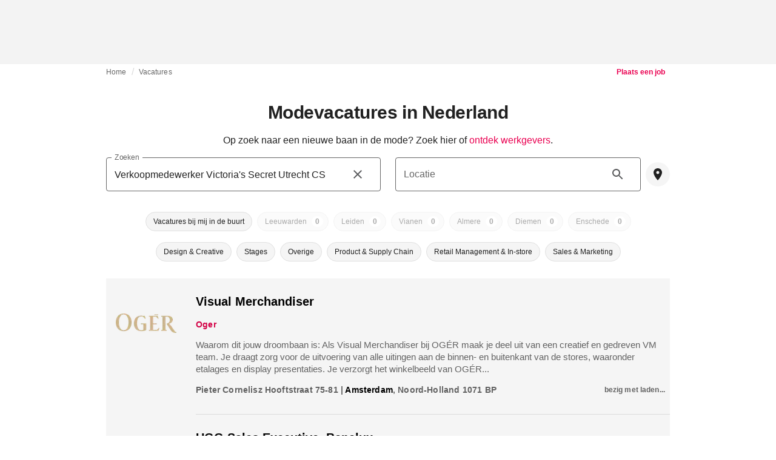

--- FILE ---
content_type: text/html; charset=utf-8
request_url: https://fashionunited.nl/modevacatures/search/Verkoopmedewerker%20Victoria's%20Secret%20Utrecht%20CS
body_size: 29138
content:
<!DOCTYPE html><html lang="nl"><head><meta charSet="utf-8"/><meta name="viewport" content="width=device-width"/><title>Modevacatures in Nederland</title><meta property="og:site_name" content="FashionUnited"/><meta name="twitter:site" content="@FashionUnited"/><meta name="og:title" property="og:title" content="Modevacatures in Nederland"/><meta name="twitter:title" content="Modevacatures in Nederland"/><meta name="description" content="Op zoek naar een job in de mode of een andere uitdaging in de Nederlandse mode industrie?"/><meta property="og:description" content="Op zoek naar een job in de mode of een andere uitdaging in de Nederlandse mode industrie?"/><meta name="twitter:description" content="Op zoek naar een job in de mode of een andere uitdaging in de Nederlandse mode industrie?"/><meta property="og:url" content="https://fashionunited.nl/modevacatures/search/Verkoopmedewerker%20Victoria&#x27;s%20Secret%20Utrecht%20CS"/><link rel="canonical" href="https://fashionunited.nl/modevacatures/search/Verkoopmedewerker%20Victoria&#x27;s%20Secret%20Utrecht%20CS"/><meta name="next-head-count" content="12"/><link rel="preconnect" href="https://media.fashionunited.com" crossorigin="anonymous"/><link rel="preconnect" href="https://r.fashionunited.com" crossorigin="anonymous"/><link rel="preconnect" href="https://api.fashionunited.com/graphql/" crossorigin="anonymous"/><link rel="modulepreload" as="script" fetchpriority="high" crossorigin="anonymous" href="https://media.fashionunited.com/media/progressive-img/30/progressive-img.js"/><link rel="preload" fetchpriority="high" crossorigin="anonymous" as="fetch" href="https://media.fashionunited.com/media/pwa/7f0dba581709aded9ad666d6f95a97e7/_next/static/lang/nl-NL.json"/><link rel="icon" href="https://media.fashionunited.com/media/favicon/dark/favicon.ico"/><link rel="apple-touch-icon" sizes="60x60" href="https://media.fashionunited.com/media/favicon/dark/apple-touch-icon-60x60.png"/><link rel="apple-touch-icon" sizes="114x114" href="https://media.fashionunited.com/media/favicon/dark/apple-touch-icon-114x114.png"/><link rel="apple-touch-icon" sizes="120x120" href="https://media.fashionunited.com/media/favicon/dark/apple-touch-icon-120x120.png"/><link rel="apple-touch-icon" sizes="144x144" href="https://media.fashionunited.com/media/favicon/dark/apple-touch-icon-144x144.png"/><link rel="apple-touch-icon" sizes="152x152" href="https://media.fashionunited.com/media/favicon/dark/apple-touch-icon-152x152.png"/><link rel="apple-touch-icon" sizes="180x180" href="https://media.fashionunited.com/media/favicon/dark/apple-touch-icon-180x180.png"/><link rel="icon" type="image/png" sizes="192x192" href="https://media.fashionunited.com/media/favicon/dark/android-chrome-192x192.png"/><link rel="icon" type="image/png" sizes="512x512" href="https://media.fashionunited.com/media/favicon/dark/android-chrome-512x512.png"/><link rel="icon" type="image/png" sizes="16x16" href="https://media.fashionunited.com/media/favicon/dark/favicon-16x16.png"/><link rel="icon" type="image/png" sizes="32x32" href="https://media.fashionunited.com/media/favicon/dark/favicon-32x32.png"/><link rel="shortcut icon" href="https://media.fashionunited.com/media/favicon/dark/favicon.ico"/><link rel="manifest" href="/manifest.json"/><link rel="mask-icon" href="https://media.fashionunited.com/media/favicon/dark/safari-pinned-tab.svg" color="#5bbad5"/><meta name="msapplication-TileColor" content="#e14657"/><meta name="msapplication-TileImage" content="https://media.fashionunited.com/media/favicon/dark/mstile-144x144.png"/><meta name="msapplication-config" content="https://media.fashionunited.com/media/favicon/dark/browserconfig.xml"/><meta name="theme-color" content="#ffffff"/><style>html{font-size:16px;-webkit-font-smoothing:antialiased;-moz-osx-font-smoothing:grayscale}body{font-family:Helvetica Neue,Helvetica,-apple-system,BlinkMacSystemFont,Roboto,Arial,sans-serif;margin:0;overflow-x:hidden}</style><noscript data-n-css=""></noscript><script defer="" crossorigin="anonymous" nomodule="" src="https://media.fashionunited.com/media/pwa/7f0dba581709aded9ad666d6f95a97e7/_next/static/chunks/polyfills-c67a75d1b6f99dc8.js"></script><script src="https://media.fashionunited.com/media/pwa/7f0dba581709aded9ad666d6f95a97e7/_next/static/chunks/webpack-56264e99f595f68b.js" defer="" crossorigin="anonymous"></script><script src="https://media.fashionunited.com/media/pwa/7f0dba581709aded9ad666d6f95a97e7/_next/static/chunks/framework-56ebfcefb973d459.js" defer="" crossorigin="anonymous"></script><script src="https://media.fashionunited.com/media/pwa/7f0dba581709aded9ad666d6f95a97e7/_next/static/chunks/main-960e2e8e65e6b92f.js" defer="" crossorigin="anonymous"></script><script src="https://media.fashionunited.com/media/pwa/7f0dba581709aded9ad666d6f95a97e7/_next/static/chunks/pages/_app-773166e73766090f.js" defer="" crossorigin="anonymous"></script><script src="https://media.fashionunited.com/media/pwa/7f0dba581709aded9ad666d6f95a97e7/_next/static/chunks/6059-3043723b8953da42.js" defer="" crossorigin="anonymous"></script><script src="https://media.fashionunited.com/media/pwa/7f0dba581709aded9ad666d6f95a97e7/_next/static/chunks/5774-c70956fd00acf730.js" defer="" crossorigin="anonymous"></script><script src="https://media.fashionunited.com/media/pwa/7f0dba581709aded9ad666d6f95a97e7/_next/static/chunks/1153-f450176ed91458e6.js" defer="" crossorigin="anonymous"></script><script src="https://media.fashionunited.com/media/pwa/7f0dba581709aded9ad666d6f95a97e7/_next/static/chunks/6892-4826ad2f9f9c420a.js" defer="" crossorigin="anonymous"></script><script src="https://media.fashionunited.com/media/pwa/7f0dba581709aded9ad666d6f95a97e7/_next/static/chunks/4392-d0ec458c1b55b59e.js" defer="" crossorigin="anonymous"></script><script src="https://media.fashionunited.com/media/pwa/7f0dba581709aded9ad666d6f95a97e7/_next/static/chunks/8991-42ba39d9bf7e282b.js" defer="" crossorigin="anonymous"></script><script src="https://media.fashionunited.com/media/pwa/7f0dba581709aded9ad666d6f95a97e7/_next/static/chunks/5030-8774fb929f4c4ccc.js" defer="" crossorigin="anonymous"></script><script src="https://media.fashionunited.com/media/pwa/7f0dba581709aded9ad666d6f95a97e7/_next/static/chunks/3058-ca1ee23899f869e8.js" defer="" crossorigin="anonymous"></script><script src="https://media.fashionunited.com/media/pwa/7f0dba581709aded9ad666d6f95a97e7/_next/static/chunks/5571-a740c84604964482.js" defer="" crossorigin="anonymous"></script><script src="https://media.fashionunited.com/media/pwa/7f0dba581709aded9ad666d6f95a97e7/_next/static/chunks/1397-5ae4d49ba52eb806.js" defer="" crossorigin="anonymous"></script><script src="https://media.fashionunited.com/media/pwa/7f0dba581709aded9ad666d6f95a97e7/_next/static/chunks/4497-9762ee69d6cea489.js" defer="" crossorigin="anonymous"></script><script src="https://media.fashionunited.com/media/pwa/7f0dba581709aded9ad666d6f95a97e7/_next/static/chunks/5155-ef5635b6b3871851.js" defer="" crossorigin="anonymous"></script><script src="https://media.fashionunited.com/media/pwa/7f0dba581709aded9ad666d6f95a97e7/_next/static/chunks/1484-1d9956dd4434dde0.js" defer="" crossorigin="anonymous"></script><script src="https://media.fashionunited.com/media/pwa/7f0dba581709aded9ad666d6f95a97e7/_next/static/chunks/1329-d681baa09ef800bf.js" defer="" crossorigin="anonymous"></script><script src="https://media.fashionunited.com/media/pwa/7f0dba581709aded9ad666d6f95a97e7/_next/static/chunks/4388-56ed6b97341bbc74.js" defer="" crossorigin="anonymous"></script><script src="https://media.fashionunited.com/media/pwa/7f0dba581709aded9ad666d6f95a97e7/_next/static/chunks/6468-573697d69f71f6a2.js" defer="" crossorigin="anonymous"></script><script src="https://media.fashionunited.com/media/pwa/7f0dba581709aded9ad666d6f95a97e7/_next/static/chunks/637-889fb47b5cdfb16f.js" defer="" crossorigin="anonymous"></script><script src="https://media.fashionunited.com/media/pwa/7f0dba581709aded9ad666d6f95a97e7/_next/static/chunks/8362-be2e9a1e50405b41.js" defer="" crossorigin="anonymous"></script><script src="https://media.fashionunited.com/media/pwa/7f0dba581709aded9ad666d6f95a97e7/_next/static/chunks/5813-a6895588bb44df88.js" defer="" crossorigin="anonymous"></script><script src="https://media.fashionunited.com/media/pwa/7f0dba581709aded9ad666d6f95a97e7/_next/static/chunks/1296-a38a68916a7beb19.js" defer="" crossorigin="anonymous"></script><script src="https://media.fashionunited.com/media/pwa/7f0dba581709aded9ad666d6f95a97e7/_next/static/chunks/8799-64c7e9f4bd29897d.js" defer="" crossorigin="anonymous"></script><script src="https://media.fashionunited.com/media/pwa/7f0dba581709aded9ad666d6f95a97e7/_next/static/chunks/8818-77b11e984c8d1420.js" defer="" crossorigin="anonymous"></script><script src="https://media.fashionunited.com/media/pwa/7f0dba581709aded9ad666d6f95a97e7/_next/static/chunks/5549-e1c9d567bbdd1b65.js" defer="" crossorigin="anonymous"></script><script src="https://media.fashionunited.com/media/pwa/7f0dba581709aded9ad666d6f95a97e7/_next/static/chunks/4781-70dec92a315a434b.js" defer="" crossorigin="anonymous"></script><script src="https://media.fashionunited.com/media/pwa/7f0dba581709aded9ad666d6f95a97e7/_next/static/chunks/5758-c552f85fb654816e.js" defer="" crossorigin="anonymous"></script><script src="https://media.fashionunited.com/media/pwa/7f0dba581709aded9ad666d6f95a97e7/_next/static/chunks/3870-8e9e293e9a285d2c.js" defer="" crossorigin="anonymous"></script><script src="https://media.fashionunited.com/media/pwa/7f0dba581709aded9ad666d6f95a97e7/_next/static/chunks/pages/jobs-698626a1e82a964a.js" defer="" crossorigin="anonymous"></script><script src="https://media.fashionunited.com/media/pwa/7f0dba581709aded9ad666d6f95a97e7/_next/static/DNqnusSAWMPePF1HkLdvu/_buildManifest.js" defer="" crossorigin="anonymous"></script><script src="https://media.fashionunited.com/media/pwa/7f0dba581709aded9ad666d6f95a97e7/_next/static/DNqnusSAWMPePF1HkLdvu/_ssgManifest.js" defer="" crossorigin="anonymous"></script></head><body><script async="" type="module" fetchpriority="high" crossorigin="anonymous" src="https://media.fashionunited.com/media/progressive-img/30/progressive-img.js"></script><div id="__next"><style data-emotion="css jj1crp">.css-jj1crp{width:100%;margin-left:auto;box-sizing:border-box;margin-right:auto;}</style><div class="MuiContainer-root MuiContainer-disableGutters css-jj1crp"><style data-emotion="css-global ikyiia">:root{-webkit-hyphens:auto;-moz-hyphens:auto;-ms-hyphens:auto;hyphens:auto;hyphenate-limit-chars:14 5 5;overflow-y:scroll;}</style><style data-emotion="css jxuii1">.css-jxuii1{height:0;height:0;background-color:red;}</style><div class="hidden-loader loader"></div><div></div><style data-emotion="css ee7sw5">.css-ee7sw5{display:block;position:-webkit-sticky;position:sticky;top:0;left:0;right:0;z-index:100;background-color:#ffffff;-webkit-transition:.5s ease-in-out;transition:.5s ease-in-out;height:106px;-webkit-transform:translateY(0);-moz-transform:translateY(0);-ms-transform:translateY(0);transform:translateY(0);position:fixed;}.css-ee7sw5 menu{display:-webkit-box;display:-webkit-flex;display:-ms-flexbox;display:flex;}.css-ee7sw5 menu>*{-webkit-flex:0 0 42px;-ms-flex:0 0 42px;flex:0 0 42px;}@media print{.css-ee7sw5{position:static;height:64px;}}@media print{.css-ee7sw5 nav>div:not(:first-child){display:none;}}@media print{.css-ee7sw5 nav svg path:not([d^="M26.2 716V29.7h397.1v13.7H39.9v319.7h345"]){display:none;}}</style><header class="css-ee7sw5 e1ibqpay0"><style data-emotion="css f0p4x0 animation-c7515d">.css-f0p4x0{display:block;background-color:rgba(0, 0, 0, 0.11);height:1.2em;height:auto;-webkit-animation:animation-c7515d 2s ease-in-out 0.5s infinite;animation:animation-c7515d 2s ease-in-out 0.5s infinite;}.css-f0p4x0>*{visibility:hidden;}@-webkit-keyframes animation-c7515d{0%{opacity:1;}50%{opacity:0.4;}100%{opacity:1;}}@keyframes animation-c7515d{0%{opacity:1;}50%{opacity:0.4;}100%{opacity:1;}}</style><span class="MuiSkeleton-root MuiSkeleton-rectangular MuiSkeleton-pulse MuiSkeleton-withChildren MuiSkeleton-heightAuto loader css-f0p4x0" style="width:100%"><div style="height:106px;width:100%"> </div></span></header><style data-emotion="css 195y13p">.css-195y13p{min-height:100vh;overflow:hidden;padding-top:106px;}@media print{.css-195y13p{padding-top:0px;}}@media print{.css-195y13p nav>div:not(:first-child){display:none;}}@media print{.css-195y13p article>div:not(:first-child){display:none;}}@media print{.css-195y13p aside{display:none;}}</style><main class="css-195y13p e1ibqpay2"><style data-emotion="css jxhqdv">.css-jxhqdv{max-width:unset;background-color:transparent;margin:0 auto;min-height:100vh;}@media (min-width: 1024px){.css-jxhqdv{margin:0 auto 96px;}}</style><div class="css-jxhqdv e1ibqpay1"><div class="hidden-loader loader"></div><style data-emotion="css 18u03li">.css-18u03li{display:-webkit-box;display:-webkit-flex;display:-ms-flexbox;display:flex;-webkit-flex-direction:column;-ms-flex-direction:column;flex-direction:column;}.css-18u03li.css-18u03li>*{-webkit-box-flex:0;-webkit-flex-grow:0;-ms-flex-positive:0;flex-grow:0;}</style><div class="css-18u03li ev64z9w0"><div></div><style data-emotion="css pecbom">.css-pecbom{max-width:970px;margin:0 auto;width:100%;}</style><div class="css-pecbom epn0of522"><style data-emotion="css sncutk">.css-sncutk{display:grid;grid-template-areas:"breadcrumbs postJob";padding:0 20px 20px;}</style><div class="css-sncutk epn0of521"><style data-emotion="css 1mb5ped">.css-1mb5ped{height:40px;margin:2px 0 0 0;grid-area:breadcrumbs;}</style><style data-emotion="css b7jhv">.css-b7jhv{padding:0 16px 0 0;margin:2px 0 0 0;min-height:20px;overflow:hidden;position:relative;display:-webkit-box;display:-webkit-flex;display:-ms-flexbox;display:flex;-webkit-align-items:baseline;-webkit-box-align:baseline;-ms-flex-align:baseline;align-items:baseline;height:40px;margin:2px 0 0 0;grid-area:breadcrumbs;}</style><ul class="epn0of59 css-b7jhv egk9utx0"><style data-emotion="css 1vn6zbm">.css-1vn6zbm{min-height:20px;display:inline-block;vertical-align:middle;color:#00000099;}</style><li class="css-1vn6zbm egk9utx4"><style data-emotion="css 5hrfip">.css-5hrfip{color:#00000099;display:block;padding:4px 0;}.css-5hrfip.css-5hrfip{white-space:nowrap;overflow:hidden;text-overflow:ellipsis;margin:0;line-height:14px;font-weight:normal;}.css-5hrfip a,.css-5hrfip span{color:#00000099;display:block;overflow:hidden;text-overflow:ellipsis;white-space:nowrap;}.css-5hrfip a:hover{color:#000000de;}</style><style data-emotion="css 1akf6h3">.css-1akf6h3{margin:0;font-family:Helvetica Neue,Helvetica,-apple-system,BlinkMacSystemFont,Roboto,Arial,sans-serif;color:#0000008a;font-size:0.75rem;line-height:1.25rem;letter-spacing:0.008333333333333333rem;font-weight:bold;color:rgba(0, 0, 0, 0.6);color:#00000099;display:block;padding:4px 0;}.css-1akf6h3.css-1akf6h3{white-space:nowrap;overflow:hidden;text-overflow:ellipsis;margin:0;line-height:14px;font-weight:normal;}.css-1akf6h3 a,.css-1akf6h3 span{color:#00000099;display:block;overflow:hidden;text-overflow:ellipsis;white-space:nowrap;}.css-1akf6h3 a:hover{color:#000000de;}</style><span class="MuiTypography-root MuiTypography-subtitle2 egk9utx3 css-1akf6h3"><style data-emotion="css 1m7qp8p">.css-1m7qp8p{-webkit-text-decoration:none;text-decoration:none;color:#000000;}</style><a class="css-1m7qp8p e1wvg0o80" href="/">Home</a></span></li><style data-emotion="css x8vw6p">.css-x8vw6p{display:inline-block;vertical-align:middle;margin:0 8px;font-family:Helvetica Neue,Helvetica,-apple-system,BlinkMacSystemFont,Roboto,Arial,sans-serif;color:#dbdbdb;position:relative;top:1px;}.css-x8vw6p:before{content:'/';}</style><li class="css-x8vw6p egk9utx1"></li><style data-emotion="css 1bh2d2l">.css-1bh2d2l{min-height:20px;vertical-align:middle;overflow:hidden;-webkit-flex:1 1 0%;-ms-flex:1 1 0%;flex:1 1 0%;min-width:0;max-width:100%;display:inline-block;}</style><li class="css-1bh2d2l egk9utx2"><span class="MuiTypography-root MuiTypography-subtitle2 egk9utx3 css-1akf6h3"><a class="css-1m7qp8p e1wvg0o80" href="/modevacatures">Vacatures</a></span></li></ul><style data-emotion="css 1qa8h69">.css-1qa8h69{display:none;grid-area:postJob;}@media (min-width: 600px){.css-1qa8h69{display:block;text-align:end;}}</style><div class="css-1qa8h69 epn0of58"><a class="css-1m7qp8p e1wvg0o80" href="/company/mode-vacature-plaatsen"><style data-emotion="css 10qk0qc">.css-10qk0qc{borderRadius:4px;height:26px;text-transform:none;line-height:1em;display:inline-block;padding:3px 8px;font-size:12px;}.css-10qk0qc span{white-space:nowrap;}</style><style data-emotion="css s8anzy">.css-s8anzy{font-family:Helvetica Neue,Helvetica,-apple-system,BlinkMacSystemFont,Roboto,Arial,sans-serif;font-size:0.875rem;line-height:1.25rem;letter-spacing:0rem;text-transform:uppercase;font-weight:bold;min-width:64px;padding:6px 16px;border:0;border-radius:4px;-webkit-transition:background-color 250ms cubic-bezier(0.4, 0, 0.2, 1) 0ms,box-shadow 250ms cubic-bezier(0.4, 0, 0.2, 1) 0ms,border-color 250ms cubic-bezier(0.4, 0, 0.2, 1) 0ms,color 250ms cubic-bezier(0.4, 0, 0.2, 1) 0ms;transition:background-color 250ms cubic-bezier(0.4, 0, 0.2, 1) 0ms,box-shadow 250ms cubic-bezier(0.4, 0, 0.2, 1) 0ms,border-color 250ms cubic-bezier(0.4, 0, 0.2, 1) 0ms,color 250ms cubic-bezier(0.4, 0, 0.2, 1) 0ms;padding:6px 8px;color:var(--variant-textColor);background-color:var(--variant-textBg);--variant-textColor:#ea0151;--variant-outlinedColor:#ea0151;--variant-outlinedBorder:rgba(234, 1, 81, 0.5);--variant-containedColor:#fff;--variant-containedBg:#ea0151;-webkit-transition:background-color 250ms cubic-bezier(0.4, 0, 0.2, 1) 0ms,box-shadow 250ms cubic-bezier(0.4, 0, 0.2, 1) 0ms,border-color 250ms cubic-bezier(0.4, 0, 0.2, 1) 0ms;transition:background-color 250ms cubic-bezier(0.4, 0, 0.2, 1) 0ms,box-shadow 250ms cubic-bezier(0.4, 0, 0.2, 1) 0ms,border-color 250ms cubic-bezier(0.4, 0, 0.2, 1) 0ms;borderRadius:4px;height:26px;text-transform:none;line-height:1em;display:inline-block;padding:3px 8px;font-size:12px;}.css-s8anzy:hover{-webkit-text-decoration:none;text-decoration:none;}.css-s8anzy.Mui-disabled{color:rgba(0, 0, 0, 0.26);}@media (hover: hover){.css-s8anzy:hover{--variant-containedBg:rgb(163, 0, 56);--variant-textBg:rgba(234, 1, 81, 0.04);--variant-outlinedBorder:#ea0151;--variant-outlinedBg:rgba(234, 1, 81, 0.04);}}.css-s8anzy.MuiButton-loading{color:transparent;}.css-s8anzy span{white-space:nowrap;}</style><style data-emotion="css af34g1">.css-af34g1{display:-webkit-inline-box;display:-webkit-inline-flex;display:-ms-inline-flexbox;display:inline-flex;-webkit-align-items:center;-webkit-box-align:center;-ms-flex-align:center;align-items:center;-webkit-box-pack:center;-ms-flex-pack:center;-webkit-justify-content:center;justify-content:center;position:relative;box-sizing:border-box;-webkit-tap-highlight-color:transparent;background-color:transparent;outline:0;border:0;margin:0;border-radius:0;padding:0;cursor:pointer;-webkit-user-select:none;-moz-user-select:none;-ms-user-select:none;user-select:none;vertical-align:middle;-moz-appearance:none;-webkit-appearance:none;-webkit-text-decoration:none;text-decoration:none;color:inherit;font-family:Helvetica Neue,Helvetica,-apple-system,BlinkMacSystemFont,Roboto,Arial,sans-serif;font-size:0.875rem;line-height:1.25rem;letter-spacing:0rem;text-transform:uppercase;font-weight:bold;min-width:64px;padding:6px 16px;border:0;border-radius:4px;-webkit-transition:background-color 250ms cubic-bezier(0.4, 0, 0.2, 1) 0ms,box-shadow 250ms cubic-bezier(0.4, 0, 0.2, 1) 0ms,border-color 250ms cubic-bezier(0.4, 0, 0.2, 1) 0ms,color 250ms cubic-bezier(0.4, 0, 0.2, 1) 0ms;transition:background-color 250ms cubic-bezier(0.4, 0, 0.2, 1) 0ms,box-shadow 250ms cubic-bezier(0.4, 0, 0.2, 1) 0ms,border-color 250ms cubic-bezier(0.4, 0, 0.2, 1) 0ms,color 250ms cubic-bezier(0.4, 0, 0.2, 1) 0ms;padding:6px 8px;color:var(--variant-textColor);background-color:var(--variant-textBg);--variant-textColor:#ea0151;--variant-outlinedColor:#ea0151;--variant-outlinedBorder:rgba(234, 1, 81, 0.5);--variant-containedColor:#fff;--variant-containedBg:#ea0151;-webkit-transition:background-color 250ms cubic-bezier(0.4, 0, 0.2, 1) 0ms,box-shadow 250ms cubic-bezier(0.4, 0, 0.2, 1) 0ms,border-color 250ms cubic-bezier(0.4, 0, 0.2, 1) 0ms;transition:background-color 250ms cubic-bezier(0.4, 0, 0.2, 1) 0ms,box-shadow 250ms cubic-bezier(0.4, 0, 0.2, 1) 0ms,border-color 250ms cubic-bezier(0.4, 0, 0.2, 1) 0ms;borderRadius:4px;height:26px;text-transform:none;line-height:1em;display:inline-block;padding:3px 8px;font-size:12px;}.css-af34g1::-moz-focus-inner{border-style:none;}.css-af34g1.Mui-disabled{pointer-events:none;cursor:default;}@media print{.css-af34g1{-webkit-print-color-adjust:exact;color-adjust:exact;}}.css-af34g1:hover{-webkit-text-decoration:none;text-decoration:none;}.css-af34g1.Mui-disabled{color:rgba(0, 0, 0, 0.26);}@media (hover: hover){.css-af34g1:hover{--variant-containedBg:rgb(163, 0, 56);--variant-textBg:rgba(234, 1, 81, 0.04);--variant-outlinedBorder:#ea0151;--variant-outlinedBg:rgba(234, 1, 81, 0.04);}}.css-af34g1.MuiButton-loading{color:transparent;}.css-af34g1 span{white-space:nowrap;}</style><button class="MuiButtonBase-root MuiButton-root MuiButton-text MuiButton-textPrimary MuiButton-sizeMedium MuiButton-textSizeMedium MuiButton-colorPrimary MuiButton-root MuiButton-text MuiButton-textPrimary MuiButton-sizeMedium MuiButton-textSizeMedium MuiButton-colorPrimary css-af34g1" tabindex="0" type="button" role="link">Plaats een job</button></a></div></div><style data-emotion="css 10vzew5">.css-10vzew5{margin-top:0rem;}</style><div class="css-10vzew5 epn0of50"><style data-emotion="css 1bghb31">.css-1bghb31{text-align:center;}</style><style data-emotion="css 15mmzsg">.css-15mmzsg{margin:0;font-family:Helvetica Neue,Helvetica,-apple-system,BlinkMacSystemFont,Roboto,Arial,sans-serif;color:#000000de;font-size:1.5rem;line-height:2rem;letter-spacing:-0.041666666666666664rem;font-weight:bold;color:rgba(0, 0, 0, 0.87);text-align:center;}@media(min-width: 480px){.css-15mmzsg{font-size:1.875rem;line-height:2.25rem;letter-spacing:-0.030000000000000002rem;}}</style><h1 class="MuiTypography-root MuiTypography-h3 epn0of516 css-15mmzsg">Modevacatures in Nederland</h1></div><style data-emotion="css 181celp">.css-181celp{display:grid;margin:0 0 20px;padding:0 20px;position:relative;grid-template-areas:"header" "content" "footer";grid-template-columns:1fr;}</style><div class="css-181celp epn0of520"><style data-emotion="css vn4o1">.css-vn4o1{grid-area:header;overflow:hidden;max-width:100%;}</style><div class="css-vn4o1 epn0of53"><style data-emotion="css 1176nnr">.css-1176nnr{display:grid;gap:0;justify-items:center;-webkit-align-items:center;-webkit-box-align:center;-ms-flex-align:center;align-items:center;margin:16px 0;}</style><div class="css-1176nnr epn0of514"><style data-emotion="css 1aubja5">.css-1aubja5{overflow:hidden;width:100%;}</style><div class="css-1aubja5 epn0of513"><style data-emotion="css b1gf4y">.css-b1gf4y{text-align:center;white-space:pre-wrap;display:block;}@media (min-width: 600px){.css-b1gf4y{display:block;}}.css-b1gf4y a{color:#ea0151;}</style><style data-emotion="css 7wg0xe">.css-7wg0xe{margin:0;font-family:Helvetica Neue,Helvetica,-apple-system,BlinkMacSystemFont,Roboto,Arial,sans-serif;color:#000000de;font-size:1rem;line-height:1.5rem;letter-spacing:0rem;font-weight:400;color:rgba(0, 0, 0, 0.87);text-align:center;white-space:pre-wrap;display:block;}@media (min-width: 600px){.css-7wg0xe{display:block;}}.css-7wg0xe a{color:#ea0151;}</style><div class="MuiTypography-root MuiTypography-body1 epn0of512 css-7wg0xe">Op zoek naar een nieuwe baan in de mode? Zoek hier of<!-- --> <a class="css-1m7qp8p e1wvg0o80" href="/modevacatures/werken-bij">ontdek werkgevers</a>.</div></div></div></div><style data-emotion="css 1sxg93g">.css-1sxg93g{grid-area:content;}</style><div class="css-1sxg93g epn0of52"><style data-emotion="css agh6h4">.css-agh6h4{width:100%;min-height:248px;display:grid;grid-template-columns:1fr;grid-template-areas:"searchInput" "locationInput" "locationBadges" "categoryBadges" "additionalOptions";grid-template-rows:auto auto 50px 50px auto;margin:0;-webkit-align-self:center;-ms-flex-item-align:center;align-self:center;background-color:white;}@media (min-width: 600px){.css-agh6h4{min-height:216px;grid-template-columns:1fr 1fr;grid-template-areas:"searchInput locationInput" "locationBadges locationBadges" "categoryBadges categoryBadges" "additionalOptions additionalOptions";grid-template-rows:auto 50px 50px auto;gap:0 24px;}}@media (min-width: 1024px){.css-agh6h4{min-height:200px;}}@media (min-width: 1920px){.css-agh6h4{padding:0 16px 16px;}}</style><div class="css-agh6h4 epn0of517"><style data-emotion="css chvo90">.css-chvo90{grid-area:searchInput;margin:0 0 8px 0;min-width:0;}</style><div class="css-chvo90 e5esl5r11"><style data-emotion="css 1d3w5wq">.css-1d3w5wq{width:100%;}</style><style data-emotion="css 1727n3i">.css-1727n3i{width:100%;}</style><style data-emotion="css xnd86n">.css-xnd86n{display:-webkit-inline-box;display:-webkit-inline-flex;display:-ms-inline-flexbox;display:inline-flex;-webkit-flex-direction:column;-ms-flex-direction:column;flex-direction:column;position:relative;min-width:0;padding:0;margin:0;border:0;vertical-align:top;width:100%;}</style><div class="MuiFormControl-root MuiTextField-root e5esl5r6 css-xnd86n"><style data-emotion="css g15osg">.css-g15osg{display:block;transform-origin:top left;white-space:nowrap;overflow:hidden;text-overflow:ellipsis;max-width:100%;position:absolute;left:0;top:0;-webkit-transform:translate(0, 20px) scale(1);-moz-transform:translate(0, 20px) scale(1);-ms-transform:translate(0, 20px) scale(1);transform:translate(0, 20px) scale(1);-webkit-transform:translate(0, -1.5px) scale(0.75);-moz-transform:translate(0, -1.5px) scale(0.75);-ms-transform:translate(0, -1.5px) scale(0.75);transform:translate(0, -1.5px) scale(0.75);transform-origin:top left;max-width:133%;-webkit-transition:color 200ms cubic-bezier(0.0, 0, 0.2, 1) 0ms,-webkit-transform 200ms cubic-bezier(0.0, 0, 0.2, 1) 0ms,max-width 200ms cubic-bezier(0.0, 0, 0.2, 1) 0ms;transition:color 200ms cubic-bezier(0.0, 0, 0.2, 1) 0ms,transform 200ms cubic-bezier(0.0, 0, 0.2, 1) 0ms,max-width 200ms cubic-bezier(0.0, 0, 0.2, 1) 0ms;z-index:1;pointer-events:none;-webkit-transform:translate(14px, 16px) scale(1);-moz-transform:translate(14px, 16px) scale(1);-ms-transform:translate(14px, 16px) scale(1);transform:translate(14px, 16px) scale(1);max-width:calc(100% - 24px);-webkit-user-select:none;-moz-user-select:none;-ms-user-select:none;user-select:none;pointer-events:auto;max-width:calc(133% - 32px);-webkit-transform:translate(14px, -9px) scale(0.75);-moz-transform:translate(14px, -9px) scale(0.75);-ms-transform:translate(14px, -9px) scale(0.75);transform:translate(14px, -9px) scale(0.75);font-family:Helvetica Neue,Helvetica,-apple-system,BlinkMacSystemFont,Roboto,Arial,sans-serif;color:#00000099;}</style><style data-emotion="css uh9gjr">.css-uh9gjr{color:#000000de;font-family:Helvetica Neue,Helvetica,-apple-system,BlinkMacSystemFont,Roboto,Arial,sans-serif;font-size:1rem;line-height:1.4375em;letter-spacing:0rem;font-weight:400;padding:0;position:relative;display:block;transform-origin:top left;white-space:nowrap;overflow:hidden;text-overflow:ellipsis;max-width:100%;position:absolute;left:0;top:0;-webkit-transform:translate(0, 20px) scale(1);-moz-transform:translate(0, 20px) scale(1);-ms-transform:translate(0, 20px) scale(1);transform:translate(0, 20px) scale(1);-webkit-transform:translate(0, -1.5px) scale(0.75);-moz-transform:translate(0, -1.5px) scale(0.75);-ms-transform:translate(0, -1.5px) scale(0.75);transform:translate(0, -1.5px) scale(0.75);transform-origin:top left;max-width:133%;-webkit-transition:color 200ms cubic-bezier(0.0, 0, 0.2, 1) 0ms,-webkit-transform 200ms cubic-bezier(0.0, 0, 0.2, 1) 0ms,max-width 200ms cubic-bezier(0.0, 0, 0.2, 1) 0ms;transition:color 200ms cubic-bezier(0.0, 0, 0.2, 1) 0ms,transform 200ms cubic-bezier(0.0, 0, 0.2, 1) 0ms,max-width 200ms cubic-bezier(0.0, 0, 0.2, 1) 0ms;z-index:1;pointer-events:none;-webkit-transform:translate(14px, 16px) scale(1);-moz-transform:translate(14px, 16px) scale(1);-ms-transform:translate(14px, 16px) scale(1);transform:translate(14px, 16px) scale(1);max-width:calc(100% - 24px);-webkit-user-select:none;-moz-user-select:none;-ms-user-select:none;user-select:none;pointer-events:auto;max-width:calc(133% - 32px);-webkit-transform:translate(14px, -9px) scale(0.75);-moz-transform:translate(14px, -9px) scale(0.75);-ms-transform:translate(14px, -9px) scale(0.75);transform:translate(14px, -9px) scale(0.75);font-family:Helvetica Neue,Helvetica,-apple-system,BlinkMacSystemFont,Roboto,Arial,sans-serif;color:#00000099;}.css-uh9gjr.Mui-focused{color:#ea0151;}.css-uh9gjr.Mui-disabled{color:rgba(0, 0, 0, 0.38);}.css-uh9gjr.Mui-error{color:#d32f2f;}</style><label class="MuiFormLabel-root MuiInputLabel-root MuiInputLabel-formControl MuiInputLabel-animated MuiInputLabel-shrink MuiInputLabel-outlined MuiFormLabel-colorPrimary MuiFormLabel-filled MuiInputLabel-root MuiInputLabel-formControl MuiInputLabel-animated MuiInputLabel-shrink MuiInputLabel-outlined css-uh9gjr" data-shrink="true" for="jobs-search-text" id="jobs-search-text-label">Zoeken</label><style data-emotion="css-global 1prfaxn">@-webkit-keyframes mui-auto-fill{from{display:block;}}@keyframes mui-auto-fill{from{display:block;}}@-webkit-keyframes mui-auto-fill-cancel{from{display:block;}}@keyframes mui-auto-fill-cancel{from{display:block;}}</style><style data-emotion="css 1nrocj7">.css-1nrocj7{font-family:Helvetica Neue,Helvetica,-apple-system,BlinkMacSystemFont,Roboto,Arial,sans-serif;color:rgba(0, 0, 0, 0.87);font-size:1rem;line-height:1.4375em;letter-spacing:0rem;font-weight:400;box-sizing:border-box;position:relative;cursor:text;display:-webkit-inline-box;display:-webkit-inline-flex;display:-ms-inline-flexbox;display:inline-flex;-webkit-align-items:center;-webkit-box-align:center;-ms-flex-align:center;align-items:center;font-family:Helvetica Neue,Helvetica,-apple-system,BlinkMacSystemFont,Roboto,Arial,sans-serif;position:relative;border-radius:4px;padding-right:14px;}.css-1nrocj7.Mui-disabled{color:rgba(0, 0, 0, 0.38);cursor:default;}.css-1nrocj7:hover .MuiOutlinedInput-notchedOutline{border-color:rgba(0, 0, 0, 0.87);}@media (hover: none){.css-1nrocj7:hover .MuiOutlinedInput-notchedOutline{border-color:rgba(0, 0, 0, 0.23);}}.css-1nrocj7.Mui-focused .MuiOutlinedInput-notchedOutline{border-width:2px;}.css-1nrocj7.Mui-focused .MuiOutlinedInput-notchedOutline{border-color:#ea0151;}.css-1nrocj7.Mui-error .MuiOutlinedInput-notchedOutline{border-color:#d32f2f;}.css-1nrocj7.Mui-disabled .MuiOutlinedInput-notchedOutline{border-color:rgba(0, 0, 0, 0.26);}</style><div class="MuiInputBase-root MuiOutlinedInput-root MuiInputBase-colorPrimary MuiInputBase-formControl MuiInputBase-adornedEnd css-1nrocj7"><style data-emotion="css 79h83e">.css-79h83e{font:inherit;letter-spacing:inherit;color:currentColor;padding:4px 0 5px;border:0;box-sizing:content-box;background:none;height:1.4375em;margin:0;-webkit-tap-highlight-color:transparent;display:block;min-width:0;width:100%;-webkit-animation-name:mui-auto-fill-cancel;animation-name:mui-auto-fill-cancel;-webkit-animation-duration:10ms;animation-duration:10ms;padding:16.5px 14px;padding-right:0;}.css-79h83e::-webkit-input-placeholder{color:currentColor;opacity:0.42;-webkit-transition:opacity 200ms cubic-bezier(0.4, 0, 0.2, 1) 0ms;transition:opacity 200ms cubic-bezier(0.4, 0, 0.2, 1) 0ms;}.css-79h83e::-moz-placeholder{color:currentColor;opacity:0.42;-webkit-transition:opacity 200ms cubic-bezier(0.4, 0, 0.2, 1) 0ms;transition:opacity 200ms cubic-bezier(0.4, 0, 0.2, 1) 0ms;}.css-79h83e::-ms-input-placeholder{color:currentColor;opacity:0.42;-webkit-transition:opacity 200ms cubic-bezier(0.4, 0, 0.2, 1) 0ms;transition:opacity 200ms cubic-bezier(0.4, 0, 0.2, 1) 0ms;}.css-79h83e:focus{outline:0;}.css-79h83e:invalid{box-shadow:none;}.css-79h83e::-webkit-search-decoration{-webkit-appearance:none;}label[data-shrink=false]+.MuiInputBase-formControl .css-79h83e::-webkit-input-placeholder{opacity:0!important;}label[data-shrink=false]+.MuiInputBase-formControl .css-79h83e::-moz-placeholder{opacity:0!important;}label[data-shrink=false]+.MuiInputBase-formControl .css-79h83e::-ms-input-placeholder{opacity:0!important;}label[data-shrink=false]+.MuiInputBase-formControl .css-79h83e:focus::-webkit-input-placeholder{opacity:0.42;}label[data-shrink=false]+.MuiInputBase-formControl .css-79h83e:focus::-moz-placeholder{opacity:0.42;}label[data-shrink=false]+.MuiInputBase-formControl .css-79h83e:focus::-ms-input-placeholder{opacity:0.42;}.css-79h83e.Mui-disabled{opacity:1;-webkit-text-fill-color:rgba(0, 0, 0, 0.38);}.css-79h83e:-webkit-autofill{-webkit-animation-duration:5000s;animation-duration:5000s;-webkit-animation-name:mui-auto-fill;animation-name:mui-auto-fill;}.css-79h83e:-webkit-autofill{border-radius:inherit;}</style><input aria-invalid="false" id="jobs-search-text" name="search" type="text" class="MuiInputBase-input MuiOutlinedInput-input MuiInputBase-inputAdornedEnd css-79h83e" value="Verkoopmedewerker Victoria&#x27;s Secret Utrecht CS"/><style data-emotion="css yxqbup">.css-yxqbup{display:-webkit-box;display:-webkit-flex;display:-ms-flexbox;display:flex;max-height:2em;-webkit-align-items:center;-webkit-box-align:center;-ms-flex-align:center;align-items:center;white-space:nowrap;color:rgba(0, 0, 0, 0.54);margin-left:8px;}</style><div class="MuiInputAdornment-root MuiInputAdornment-positionEnd MuiInputAdornment-outlined MuiInputAdornment-sizeMedium css-yxqbup"><style data-emotion="css 15w8fqn">.css-15w8fqn{text-align:center;-webkit-flex:0 0 auto;-ms-flex:0 0 auto;flex:0 0 auto;font-size:1.5rem;padding:8px;border-radius:50%;color:rgba(0, 0, 0, 0.54);-webkit-transition:background-color 150ms cubic-bezier(0.4, 0, 0.2, 1) 0ms;transition:background-color 150ms cubic-bezier(0.4, 0, 0.2, 1) 0ms;--IconButton-hoverBg:rgba(0, 0, 0, 0.04);padding:12px;font-size:1.75rem;}.css-15w8fqn:hover{background-color:var(--IconButton-hoverBg);}@media (hover: none){.css-15w8fqn:hover{background-color:transparent;}}.css-15w8fqn.Mui-disabled{background-color:transparent;color:rgba(0, 0, 0, 0.26);}.css-15w8fqn.MuiIconButton-loading{color:transparent;}</style><style data-emotion="css deih4v">.css-deih4v{display:-webkit-inline-box;display:-webkit-inline-flex;display:-ms-inline-flexbox;display:inline-flex;-webkit-align-items:center;-webkit-box-align:center;-ms-flex-align:center;align-items:center;-webkit-box-pack:center;-ms-flex-pack:center;-webkit-justify-content:center;justify-content:center;position:relative;box-sizing:border-box;-webkit-tap-highlight-color:transparent;background-color:transparent;outline:0;border:0;margin:0;border-radius:0;padding:0;cursor:pointer;-webkit-user-select:none;-moz-user-select:none;-ms-user-select:none;user-select:none;vertical-align:middle;-moz-appearance:none;-webkit-appearance:none;-webkit-text-decoration:none;text-decoration:none;color:inherit;text-align:center;-webkit-flex:0 0 auto;-ms-flex:0 0 auto;flex:0 0 auto;font-size:1.5rem;padding:8px;border-radius:50%;color:rgba(0, 0, 0, 0.54);-webkit-transition:background-color 150ms cubic-bezier(0.4, 0, 0.2, 1) 0ms;transition:background-color 150ms cubic-bezier(0.4, 0, 0.2, 1) 0ms;--IconButton-hoverBg:rgba(0, 0, 0, 0.04);padding:12px;font-size:1.75rem;}.css-deih4v::-moz-focus-inner{border-style:none;}.css-deih4v.Mui-disabled{pointer-events:none;cursor:default;}@media print{.css-deih4v{-webkit-print-color-adjust:exact;color-adjust:exact;}}.css-deih4v:hover{background-color:var(--IconButton-hoverBg);}@media (hover: none){.css-deih4v:hover{background-color:transparent;}}.css-deih4v.Mui-disabled{background-color:transparent;color:rgba(0, 0, 0, 0.26);}.css-deih4v.MuiIconButton-loading{color:transparent;}</style><button class="MuiButtonBase-root MuiIconButton-root MuiIconButton-sizeLarge css-deih4v" tabindex="0" type="button"><svg viewBox="0 0 24 24" width="24" height="24"><title>Clear</title><path d="M19 6.41L17.59 5 12 10.59 6.41 5 5 6.41 10.59 12 5 17.59 6.41 19 12 13.41 17.59 19 19 17.59 13.41 12z" fill="#58595b"></path></svg></button></div><style data-emotion="css 1qt18ez">.css-1qt18ez{border-color:rgba(0, 0, 0, 0.23);border-color:#00000099;}</style><style data-emotion="css 1vigkkg">.css-1vigkkg{text-align:left;position:absolute;bottom:0;right:0;top:-5px;left:0;margin:0;padding:0 8px;pointer-events:none;border-radius:inherit;border-style:solid;border-width:1px;overflow:hidden;min-width:0%;border-color:rgba(0, 0, 0, 0.23);border-color:#00000099;}</style><fieldset aria-hidden="true" class="MuiOutlinedInput-notchedOutline css-1vigkkg"><style data-emotion="css w1u3ce">.css-w1u3ce{float:unset;width:auto;overflow:hidden;display:block;padding:0;height:11px;font-size:0.75em;visibility:hidden;max-width:0.01px;-webkit-transition:max-width 50ms cubic-bezier(0.0, 0, 0.2, 1) 0ms;transition:max-width 50ms cubic-bezier(0.0, 0, 0.2, 1) 0ms;white-space:nowrap;max-width:100%;-webkit-transition:max-width 100ms cubic-bezier(0.0, 0, 0.2, 1) 50ms;transition:max-width 100ms cubic-bezier(0.0, 0, 0.2, 1) 50ms;}.css-w1u3ce>span{padding-left:5px;padding-right:5px;display:inline-block;opacity:0;visibility:visible;}</style><legend class="css-w1u3ce"><span>Zoeken</span></legend></fieldset></div></div></div><style data-emotion="css alujz1">.css-alujz1{grid-area:locationInput;margin:0 0 4px 0;min-width:0;}</style><div class="css-alujz1 e5esl5r10"><style data-emotion="css xcb1pv">.css-xcb1pv{display:grid;grid-template-columns:1fr 40px;gap:8px;-webkit-align-items:center;-webkit-box-align:center;-ms-flex-align:center;align-items:center;}</style><div class="css-xcb1pv e5esl5r5"><style data-emotion="css 1pv2xcc">.css-1pv2xcc{display:-webkit-inline-box;display:-webkit-inline-flex;display:-ms-inline-flexbox;display:inline-flex;-webkit-flex-direction:column;-ms-flex-direction:column;flex-direction:column;position:relative;min-width:0;padding:0;margin:0;border:0;vertical-align:top;}</style><div class="MuiFormControl-root MuiTextField-root css-1pv2xcc"><style data-emotion="css zpx8xj">.css-zpx8xj{display:block;transform-origin:top left;white-space:nowrap;overflow:hidden;text-overflow:ellipsis;max-width:100%;position:absolute;left:0;top:0;-webkit-transform:translate(0, 20px) scale(1);-moz-transform:translate(0, 20px) scale(1);-ms-transform:translate(0, 20px) scale(1);transform:translate(0, 20px) scale(1);-webkit-transition:color 200ms cubic-bezier(0.0, 0, 0.2, 1) 0ms,-webkit-transform 200ms cubic-bezier(0.0, 0, 0.2, 1) 0ms,max-width 200ms cubic-bezier(0.0, 0, 0.2, 1) 0ms;transition:color 200ms cubic-bezier(0.0, 0, 0.2, 1) 0ms,transform 200ms cubic-bezier(0.0, 0, 0.2, 1) 0ms,max-width 200ms cubic-bezier(0.0, 0, 0.2, 1) 0ms;z-index:1;pointer-events:none;-webkit-transform:translate(14px, 16px) scale(1);-moz-transform:translate(14px, 16px) scale(1);-ms-transform:translate(14px, 16px) scale(1);transform:translate(14px, 16px) scale(1);max-width:calc(100% - 24px);font-family:Helvetica Neue,Helvetica,-apple-system,BlinkMacSystemFont,Roboto,Arial,sans-serif;color:#00000099;}</style><style data-emotion="css 1352vty">.css-1352vty{color:#000000de;font-family:Helvetica Neue,Helvetica,-apple-system,BlinkMacSystemFont,Roboto,Arial,sans-serif;font-size:1rem;line-height:1.4375em;letter-spacing:0rem;font-weight:400;padding:0;position:relative;display:block;transform-origin:top left;white-space:nowrap;overflow:hidden;text-overflow:ellipsis;max-width:100%;position:absolute;left:0;top:0;-webkit-transform:translate(0, 20px) scale(1);-moz-transform:translate(0, 20px) scale(1);-ms-transform:translate(0, 20px) scale(1);transform:translate(0, 20px) scale(1);-webkit-transition:color 200ms cubic-bezier(0.0, 0, 0.2, 1) 0ms,-webkit-transform 200ms cubic-bezier(0.0, 0, 0.2, 1) 0ms,max-width 200ms cubic-bezier(0.0, 0, 0.2, 1) 0ms;transition:color 200ms cubic-bezier(0.0, 0, 0.2, 1) 0ms,transform 200ms cubic-bezier(0.0, 0, 0.2, 1) 0ms,max-width 200ms cubic-bezier(0.0, 0, 0.2, 1) 0ms;z-index:1;pointer-events:none;-webkit-transform:translate(14px, 16px) scale(1);-moz-transform:translate(14px, 16px) scale(1);-ms-transform:translate(14px, 16px) scale(1);transform:translate(14px, 16px) scale(1);max-width:calc(100% - 24px);font-family:Helvetica Neue,Helvetica,-apple-system,BlinkMacSystemFont,Roboto,Arial,sans-serif;color:#00000099;}.css-1352vty.Mui-focused{color:#ea0151;}.css-1352vty.Mui-disabled{color:rgba(0, 0, 0, 0.38);}.css-1352vty.Mui-error{color:#d32f2f;}</style><label class="MuiFormLabel-root MuiInputLabel-root MuiInputLabel-formControl MuiInputLabel-animated MuiInputLabel-outlined MuiFormLabel-colorPrimary MuiInputLabel-root MuiInputLabel-formControl MuiInputLabel-animated MuiInputLabel-outlined css-1352vty" data-shrink="false" for="jobs-search-location" id="jobs-search-location-label">Locatie</label><style data-emotion="css-global 1prfaxn">@-webkit-keyframes mui-auto-fill{from{display:block;}}@keyframes mui-auto-fill{from{display:block;}}@-webkit-keyframes mui-auto-fill-cancel{from{display:block;}}@keyframes mui-auto-fill-cancel{from{display:block;}}</style><div class="MuiInputBase-root MuiOutlinedInput-root MuiInputBase-colorPrimary MuiInputBase-formControl MuiInputBase-adornedEnd css-1nrocj7"><input aria-invalid="false" id="jobs-search-location" name="jobs-search-location" type="text" class="MuiInputBase-input MuiOutlinedInput-input MuiInputBase-inputAdornedEnd css-79h83e" value=""/><div class="MuiInputAdornment-root MuiInputAdornment-positionEnd MuiInputAdornment-outlined MuiInputAdornment-sizeMedium css-yxqbup"><button class="MuiButtonBase-root MuiIconButton-root MuiIconButton-sizeLarge css-deih4v" tabindex="0" type="button"><style data-emotion="css q7mezt">.css-q7mezt{-webkit-user-select:none;-moz-user-select:none;-ms-user-select:none;user-select:none;width:1em;height:1em;display:inline-block;-webkit-flex-shrink:0;-ms-flex-negative:0;flex-shrink:0;-webkit-transition:fill 200ms cubic-bezier(0.4, 0, 0.2, 1) 0ms;transition:fill 200ms cubic-bezier(0.4, 0, 0.2, 1) 0ms;fill:currentColor;font-size:1.5rem;}</style><svg class="MuiSvgIcon-root MuiSvgIcon-fontSizeMedium css-q7mezt" focusable="false" color="#58595b" role="img" viewBox="0 0 24 24"><path d="M15.5 14h-.79l-.28-.27C15.41 12.59 16 11.11 16 9.5 16 5.91 13.09 3 9.5 3S3 5.91 3 9.5 5.91 16 9.5 16c1.61 0 3.09-.59 4.23-1.57l.27.28v.79l5 4.99L20.49 19zm-6 0C7.01 14 5 11.99 5 9.5S7.01 5 9.5 5 14 7.01 14 9.5 11.99 14 9.5 14"></path><title>Search</title></svg></button></div><fieldset aria-hidden="true" class="MuiOutlinedInput-notchedOutline css-1vigkkg"><style data-emotion="css 81qg8w">.css-81qg8w{float:unset;width:auto;overflow:hidden;display:block;padding:0;height:11px;font-size:0.75em;visibility:hidden;max-width:0.01px;-webkit-transition:max-width 50ms cubic-bezier(0.0, 0, 0.2, 1) 0ms;transition:max-width 50ms cubic-bezier(0.0, 0, 0.2, 1) 0ms;white-space:nowrap;}.css-81qg8w>span{padding-left:5px;padding-right:5px;display:inline-block;opacity:0;visibility:visible;}</style><legend class="css-81qg8w"><span>Locatie</span></legend></fieldset></div></div><style data-emotion="css dp3r9m">.css-dp3r9m{min-width:40px;height:40px;background-color:#0000000a;color:#000000de;}.css-dp3r9m:hover{background-color:#00000014;}</style><style data-emotion="css 1pnvofh">.css-1pnvofh{text-align:center;-webkit-flex:0 0 auto;-ms-flex:0 0 auto;flex:0 0 auto;font-size:1.5rem;padding:8px;border-radius:50%;color:rgba(0, 0, 0, 0.54);-webkit-transition:background-color 150ms cubic-bezier(0.4, 0, 0.2, 1) 0ms;transition:background-color 150ms cubic-bezier(0.4, 0, 0.2, 1) 0ms;--IconButton-hoverBg:rgba(0, 0, 0, 0.04);padding:5px;font-size:1.125rem;min-width:40px;height:40px;background-color:#0000000a;color:#000000de;}.css-1pnvofh:hover{background-color:var(--IconButton-hoverBg);}@media (hover: none){.css-1pnvofh:hover{background-color:transparent;}}.css-1pnvofh.Mui-disabled{background-color:transparent;color:rgba(0, 0, 0, 0.26);}.css-1pnvofh.MuiIconButton-loading{color:transparent;}.css-1pnvofh:hover{background-color:#00000014;}</style><style data-emotion="css 1o2yd4c">.css-1o2yd4c{display:-webkit-inline-box;display:-webkit-inline-flex;display:-ms-inline-flexbox;display:inline-flex;-webkit-align-items:center;-webkit-box-align:center;-ms-flex-align:center;align-items:center;-webkit-box-pack:center;-ms-flex-pack:center;-webkit-justify-content:center;justify-content:center;position:relative;box-sizing:border-box;-webkit-tap-highlight-color:transparent;background-color:transparent;outline:0;border:0;margin:0;border-radius:0;padding:0;cursor:pointer;-webkit-user-select:none;-moz-user-select:none;-ms-user-select:none;user-select:none;vertical-align:middle;-moz-appearance:none;-webkit-appearance:none;-webkit-text-decoration:none;text-decoration:none;color:inherit;text-align:center;-webkit-flex:0 0 auto;-ms-flex:0 0 auto;flex:0 0 auto;font-size:1.5rem;padding:8px;border-radius:50%;color:rgba(0, 0, 0, 0.54);-webkit-transition:background-color 150ms cubic-bezier(0.4, 0, 0.2, 1) 0ms;transition:background-color 150ms cubic-bezier(0.4, 0, 0.2, 1) 0ms;--IconButton-hoverBg:rgba(0, 0, 0, 0.04);padding:5px;font-size:1.125rem;min-width:40px;height:40px;background-color:#0000000a;color:#000000de;}.css-1o2yd4c::-moz-focus-inner{border-style:none;}.css-1o2yd4c.Mui-disabled{pointer-events:none;cursor:default;}@media print{.css-1o2yd4c{-webkit-print-color-adjust:exact;color-adjust:exact;}}.css-1o2yd4c:hover{background-color:var(--IconButton-hoverBg);}@media (hover: none){.css-1o2yd4c:hover{background-color:transparent;}}.css-1o2yd4c.Mui-disabled{background-color:transparent;color:rgba(0, 0, 0, 0.26);}.css-1o2yd4c.MuiIconButton-loading{color:transparent;}.css-1o2yd4c:hover{background-color:#00000014;}</style><button class="MuiButtonBase-root MuiIconButton-root MuiIconButton-sizeSmall e5esl5r4 css-1o2yd4c" tabindex="0" type="button" title="Jobs near me"><svg class="MuiSvgIcon-root MuiSvgIcon-fontSizeMedium css-q7mezt" focusable="false" aria-hidden="true" viewBox="0 0 24 24"><path d="M12 2C8.13 2 5 5.13 5 9c0 5.25 7 13 7 13s7-7.75 7-13c0-3.87-3.13-7-7-7m0 9.5c-1.38 0-2.5-1.12-2.5-2.5s1.12-2.5 2.5-2.5 2.5 1.12 2.5 2.5-1.12 2.5-2.5 2.5"></path></svg></button></div></div><style data-emotion="css 1nsnag0">.css-1nsnag0{grid-area:locationBadges;padding:0;min-width:0;min-height:48px;margin:.5rem -.75rem;}@media (min-width: 600px){.css-1nsnag0{margin:0;}}</style><div class="css-1nsnag0 e5esl5r9"><style data-emotion="css 147ibk9">.css-147ibk9{display:-webkit-box;display:-webkit-flex;display:-ms-flexbox;display:flex;-webkit-flex-direction:row;-ms-flex-direction:row;flex-direction:row;-webkit-box-flex-wrap:nowrap;-webkit-flex-wrap:nowrap;-ms-flex-wrap:nowrap;flex-wrap:nowrap;-webkit-align-items:center;-webkit-box-align:center;-ms-flex-align:center;align-items:center;height:48px;-webkit-box-pack:start;-ms-flex-pack:start;-webkit-justify-content:flex-start;justify-content:flex-start;overflow-x:auto;overflow-y:hidden;}@media (min-width: 1024px){.css-147ibk9{-webkit-box-flex-wrap:wrap;-webkit-flex-wrap:wrap;-ms-flex-wrap:wrap;flex-wrap:wrap;-webkit-box-pack:center;-ms-flex-pack:center;-webkit-justify-content:center;justify-content:center;overflow-x:visible;}}</style><div class="css-147ibk9 e5esl5r3"><style data-emotion="css 1tsxd14">.css-1tsxd14{font-weight:500;font-size:.75rem;font-size:12px;background-color:#f5f5f5;border:1px solid #e0e0e0;vertical-align:baseline;}.css-1tsxd14.MuiChip-colorPrimary{background-image:linear-gradient(to right, #ff2468, #ea0151);}.css-1tsxd14.MuiChip-colorPrimary{border-color:transparent;}.css-1tsxd14 .MuiChip-label{padding-right:12px;overflow:visible;}</style><style data-emotion="css ws9xcg">.css-ws9xcg{max-width:100%;font-family:Helvetica Neue,Helvetica,-apple-system,BlinkMacSystemFont,Roboto,Arial,sans-serif;font-size:0.8125rem;display:-webkit-inline-box;display:-webkit-inline-flex;display:-ms-inline-flexbox;display:inline-flex;-webkit-align-items:center;-webkit-box-align:center;-ms-flex-align:center;align-items:center;-webkit-box-pack:center;-ms-flex-pack:center;-webkit-justify-content:center;justify-content:center;height:32px;line-height:1.5;color:rgba(0, 0, 0, 0.87);background-color:rgba(0, 0, 0, 0.08);border-radius:16px;white-space:nowrap;-webkit-transition:background-color 300ms cubic-bezier(0.4, 0, 0.2, 1) 0ms,box-shadow 300ms cubic-bezier(0.4, 0, 0.2, 1) 0ms;transition:background-color 300ms cubic-bezier(0.4, 0, 0.2, 1) 0ms,box-shadow 300ms cubic-bezier(0.4, 0, 0.2, 1) 0ms;cursor:unset;outline:0;-webkit-text-decoration:none;text-decoration:none;border:0;padding:0;vertical-align:middle;box-sizing:border-box;-webkit-user-select:none;-moz-user-select:none;-ms-user-select:none;user-select:none;-webkit-tap-highlight-color:transparent;cursor:pointer;font-family:Helvetica Neue,Helvetica,-apple-system,BlinkMacSystemFont,Roboto,Arial,sans-serif;margin:4px;font-weight:500;font-size:.75rem;font-size:12px;background-color:#f5f5f5;border:1px solid #e0e0e0;vertical-align:baseline;}.css-ws9xcg.Mui-disabled{opacity:0.38;pointer-events:none;}.css-ws9xcg .MuiChip-avatar{margin-left:5px;margin-right:-6px;width:24px;height:24px;color:#616161;font-size:0.75rem;}.css-ws9xcg .MuiChip-avatarColorPrimary{color:#fff;background-color:rgb(163, 0, 56);}.css-ws9xcg .MuiChip-avatarColorSecondary{color:#fff;background-color:rgb(163, 0, 56);}.css-ws9xcg .MuiChip-avatarSmall{margin-left:4px;margin-right:-4px;width:18px;height:18px;font-size:0.625rem;}.css-ws9xcg .MuiChip-icon{margin-left:5px;margin-right:-6px;}.css-ws9xcg .MuiChip-deleteIcon{-webkit-tap-highlight-color:transparent;color:rgba(0, 0, 0, 0.26);font-size:22px;cursor:pointer;margin:0 5px 0 -6px;}.css-ws9xcg .MuiChip-deleteIcon:hover{color:rgba(0, 0, 0, 0.4);}.css-ws9xcg .MuiChip-icon{color:#616161;}.css-ws9xcg:hover{background-color:rgba(0, 0, 0, 0.12);}.css-ws9xcg.Mui-focusVisible{background-color:rgba(0, 0, 0, 0.2);}.css-ws9xcg:active{box-shadow:0px 2px 1px -1px rgba(0,0,0,0.2),0px 1px 1px 0px rgba(0,0,0,0.14),0px 1px 3px 0px rgba(0,0,0,0.12);}.css-ws9xcg.MuiChip-colorPrimary{background-image:linear-gradient(to right, #ff2468, #ea0151);}.css-ws9xcg.MuiChip-colorPrimary{border-color:transparent;}.css-ws9xcg .MuiChip-label{padding-right:12px;overflow:visible;}</style><style data-emotion="css 1sh95eo">.css-1sh95eo{display:-webkit-inline-box;display:-webkit-inline-flex;display:-ms-inline-flexbox;display:inline-flex;-webkit-align-items:center;-webkit-box-align:center;-ms-flex-align:center;align-items:center;-webkit-box-pack:center;-ms-flex-pack:center;-webkit-justify-content:center;justify-content:center;position:relative;box-sizing:border-box;-webkit-tap-highlight-color:transparent;background-color:transparent;outline:0;border:0;margin:0;border-radius:0;padding:0;cursor:pointer;-webkit-user-select:none;-moz-user-select:none;-ms-user-select:none;user-select:none;vertical-align:middle;-moz-appearance:none;-webkit-appearance:none;-webkit-text-decoration:none;text-decoration:none;color:inherit;max-width:100%;font-family:Helvetica Neue,Helvetica,-apple-system,BlinkMacSystemFont,Roboto,Arial,sans-serif;font-size:0.8125rem;display:-webkit-inline-box;display:-webkit-inline-flex;display:-ms-inline-flexbox;display:inline-flex;-webkit-align-items:center;-webkit-box-align:center;-ms-flex-align:center;align-items:center;-webkit-box-pack:center;-ms-flex-pack:center;-webkit-justify-content:center;justify-content:center;height:32px;line-height:1.5;color:rgba(0, 0, 0, 0.87);background-color:rgba(0, 0, 0, 0.08);border-radius:16px;white-space:nowrap;-webkit-transition:background-color 300ms cubic-bezier(0.4, 0, 0.2, 1) 0ms,box-shadow 300ms cubic-bezier(0.4, 0, 0.2, 1) 0ms;transition:background-color 300ms cubic-bezier(0.4, 0, 0.2, 1) 0ms,box-shadow 300ms cubic-bezier(0.4, 0, 0.2, 1) 0ms;cursor:unset;outline:0;-webkit-text-decoration:none;text-decoration:none;border:0;padding:0;vertical-align:middle;box-sizing:border-box;-webkit-user-select:none;-moz-user-select:none;-ms-user-select:none;user-select:none;-webkit-tap-highlight-color:transparent;cursor:pointer;font-family:Helvetica Neue,Helvetica,-apple-system,BlinkMacSystemFont,Roboto,Arial,sans-serif;margin:4px;font-weight:500;font-size:.75rem;font-size:12px;background-color:#f5f5f5;border:1px solid #e0e0e0;vertical-align:baseline;}.css-1sh95eo::-moz-focus-inner{border-style:none;}.css-1sh95eo.Mui-disabled{pointer-events:none;cursor:default;}@media print{.css-1sh95eo{-webkit-print-color-adjust:exact;color-adjust:exact;}}.css-1sh95eo.Mui-disabled{opacity:0.38;pointer-events:none;}.css-1sh95eo .MuiChip-avatar{margin-left:5px;margin-right:-6px;width:24px;height:24px;color:#616161;font-size:0.75rem;}.css-1sh95eo .MuiChip-avatarColorPrimary{color:#fff;background-color:rgb(163, 0, 56);}.css-1sh95eo .MuiChip-avatarColorSecondary{color:#fff;background-color:rgb(163, 0, 56);}.css-1sh95eo .MuiChip-avatarSmall{margin-left:4px;margin-right:-4px;width:18px;height:18px;font-size:0.625rem;}.css-1sh95eo .MuiChip-icon{margin-left:5px;margin-right:-6px;}.css-1sh95eo .MuiChip-deleteIcon{-webkit-tap-highlight-color:transparent;color:rgba(0, 0, 0, 0.26);font-size:22px;cursor:pointer;margin:0 5px 0 -6px;}.css-1sh95eo .MuiChip-deleteIcon:hover{color:rgba(0, 0, 0, 0.4);}.css-1sh95eo .MuiChip-icon{color:#616161;}.css-1sh95eo:hover{background-color:rgba(0, 0, 0, 0.12);}.css-1sh95eo.Mui-focusVisible{background-color:rgba(0, 0, 0, 0.2);}.css-1sh95eo:active{box-shadow:0px 2px 1px -1px rgba(0,0,0,0.2),0px 1px 1px 0px rgba(0,0,0,0.14),0px 1px 3px 0px rgba(0,0,0,0.12);}.css-1sh95eo.MuiChip-colorPrimary{background-image:linear-gradient(to right, #ff2468, #ea0151);}.css-1sh95eo.MuiChip-colorPrimary{border-color:transparent;}.css-1sh95eo .MuiChip-label{padding-right:12px;overflow:visible;}</style><div class="MuiButtonBase-root MuiChip-root MuiChip-filled MuiChip-sizeMedium MuiChip-colorDefault MuiChip-clickable MuiChip-clickableColorDefault MuiChip-filledDefault e5esl5r2 css-1sh95eo" tabindex="0" role="button"><style data-emotion="css s01idy">.css-s01idy{overflow:hidden;text-overflow:ellipsis;padding-left:12px;padding-right:12px;white-space:nowrap;}</style><span class="MuiChip-label MuiChip-labelMedium css-s01idy">Vacatures bij mij in de buurt</span></div><style data-emotion="css yivhtb">.css-yivhtb{font-weight:500;font-size:.75rem;font-size:12px;background-color:#f5f5f5;border:1px solid #e0e0e0;vertical-align:baseline;}.css-yivhtb.MuiChip-colorPrimary{background-image:linear-gradient(to right, #ff2468, #ea0151);}.css-yivhtb.MuiChip-colorPrimary{border-color:transparent;}.css-yivhtb .MuiChip-label{padding-right:8px;overflow:visible;}</style><style data-emotion="css epzqah">.css-epzqah{max-width:100%;font-family:Helvetica Neue,Helvetica,-apple-system,BlinkMacSystemFont,Roboto,Arial,sans-serif;font-size:0.8125rem;display:-webkit-inline-box;display:-webkit-inline-flex;display:-ms-inline-flexbox;display:inline-flex;-webkit-align-items:center;-webkit-box-align:center;-ms-flex-align:center;align-items:center;-webkit-box-pack:center;-ms-flex-pack:center;-webkit-justify-content:center;justify-content:center;height:32px;line-height:1.5;color:rgba(0, 0, 0, 0.87);background-color:rgba(0, 0, 0, 0.08);border-radius:16px;white-space:nowrap;-webkit-transition:background-color 300ms cubic-bezier(0.4, 0, 0.2, 1) 0ms,box-shadow 300ms cubic-bezier(0.4, 0, 0.2, 1) 0ms;transition:background-color 300ms cubic-bezier(0.4, 0, 0.2, 1) 0ms,box-shadow 300ms cubic-bezier(0.4, 0, 0.2, 1) 0ms;cursor:unset;outline:0;-webkit-text-decoration:none;text-decoration:none;border:0;padding:0;vertical-align:middle;box-sizing:border-box;font-family:Helvetica Neue,Helvetica,-apple-system,BlinkMacSystemFont,Roboto,Arial,sans-serif;margin:4px;font-weight:500;font-size:.75rem;font-size:12px;background-color:#f5f5f5;border:1px solid #e0e0e0;vertical-align:baseline;}.css-epzqah.Mui-disabled{opacity:0.38;pointer-events:none;}.css-epzqah .MuiChip-avatar{margin-left:5px;margin-right:-6px;width:24px;height:24px;color:#616161;font-size:0.75rem;}.css-epzqah .MuiChip-avatarColorPrimary{color:#fff;background-color:rgb(163, 0, 56);}.css-epzqah .MuiChip-avatarColorSecondary{color:#fff;background-color:rgb(163, 0, 56);}.css-epzqah .MuiChip-avatarSmall{margin-left:4px;margin-right:-4px;width:18px;height:18px;font-size:0.625rem;}.css-epzqah .MuiChip-icon{margin-left:5px;margin-right:-6px;}.css-epzqah .MuiChip-deleteIcon{-webkit-tap-highlight-color:transparent;color:rgba(0, 0, 0, 0.26);font-size:22px;cursor:pointer;margin:0 5px 0 -6px;}.css-epzqah .MuiChip-deleteIcon:hover{color:rgba(0, 0, 0, 0.4);}.css-epzqah .MuiChip-icon{color:#616161;}.css-epzqah.MuiChip-colorPrimary{background-image:linear-gradient(to right, #ff2468, #ea0151);}.css-epzqah.MuiChip-colorPrimary{border-color:transparent;}.css-epzqah .MuiChip-label{padding-right:8px;overflow:visible;}</style><div class="MuiChip-root MuiChip-filled Mui-disabled MuiChip-sizeMedium MuiChip-colorDefault MuiChip-filledDefault e5esl5r2 css-epzqah"><span class="MuiChip-label MuiChip-labelMedium css-s01idy">Leeuwarden<style data-emotion="css 1p4kr01">.css-1p4kr01{background:white;color:#000000de;padding:2px 6px;border-radius:12px;font-size:12px;font-weight:600;text-align:center;line-height:1.2;margin-left:8px;}</style><span class="css-1p4kr01 e5esl5r1">0</span></span></div><div class="MuiChip-root MuiChip-filled Mui-disabled MuiChip-sizeMedium MuiChip-colorDefault MuiChip-filledDefault e5esl5r2 css-epzqah"><span class="MuiChip-label MuiChip-labelMedium css-s01idy">Leiden<span class="css-1p4kr01 e5esl5r1">0</span></span></div><div class="MuiChip-root MuiChip-filled Mui-disabled MuiChip-sizeMedium MuiChip-colorDefault MuiChip-filledDefault e5esl5r2 css-epzqah"><span class="MuiChip-label MuiChip-labelMedium css-s01idy">Vianen<span class="css-1p4kr01 e5esl5r1">0</span></span></div><div class="MuiChip-root MuiChip-filled Mui-disabled MuiChip-sizeMedium MuiChip-colorDefault MuiChip-filledDefault e5esl5r2 css-epzqah"><span class="MuiChip-label MuiChip-labelMedium css-s01idy">Almere<span class="css-1p4kr01 e5esl5r1">0</span></span></div><div class="MuiChip-root MuiChip-filled Mui-disabled MuiChip-sizeMedium MuiChip-colorDefault MuiChip-filledDefault e5esl5r2 css-epzqah"><span class="MuiChip-label MuiChip-labelMedium css-s01idy">Diemen<span class="css-1p4kr01 e5esl5r1">0</span></span></div><div class="MuiChip-root MuiChip-filled Mui-disabled MuiChip-sizeMedium MuiChip-colorDefault MuiChip-filledDefault e5esl5r2 css-epzqah"><span class="MuiChip-label MuiChip-labelMedium css-s01idy">Enschede<span class="css-1p4kr01 e5esl5r1">0</span></span></div></div></div><style data-emotion="css 1dsraph">.css-1dsraph{grid-area:categoryBadges;padding:0;min-width:0;min-height:48px;margin:.5rem -.75rem;}@media (min-width: 600px){.css-1dsraph{margin:0;}}</style><div class="css-1dsraph e5esl5r8"><div class="css-147ibk9 e5esl5r3"><div class="MuiButtonBase-root MuiChip-root MuiChip-filled MuiChip-sizeMedium MuiChip-colorDefault MuiChip-clickable MuiChip-clickableColorDefault MuiChip-filledDefault e5esl5r2 css-1sh95eo" tabindex="0" role="button"><span class="MuiChip-label MuiChip-labelMedium css-s01idy">Design &amp; Creative</span></div><div class="MuiButtonBase-root MuiChip-root MuiChip-filled MuiChip-sizeMedium MuiChip-colorDefault MuiChip-clickable MuiChip-clickableColorDefault MuiChip-filledDefault e5esl5r2 css-1sh95eo" tabindex="0" role="button"><span class="MuiChip-label MuiChip-labelMedium css-s01idy">Stages</span></div><div class="MuiButtonBase-root MuiChip-root MuiChip-filled MuiChip-sizeMedium MuiChip-colorDefault MuiChip-clickable MuiChip-clickableColorDefault MuiChip-filledDefault e5esl5r2 css-1sh95eo" tabindex="0" role="button"><span class="MuiChip-label MuiChip-labelMedium css-s01idy">Overige</span></div><div class="MuiButtonBase-root MuiChip-root MuiChip-filled MuiChip-sizeMedium MuiChip-colorDefault MuiChip-clickable MuiChip-clickableColorDefault MuiChip-filledDefault e5esl5r2 css-1sh95eo" tabindex="0" role="button"><span class="MuiChip-label MuiChip-labelMedium css-s01idy">Product &amp; Supply Chain</span></div><div class="MuiButtonBase-root MuiChip-root MuiChip-filled MuiChip-sizeMedium MuiChip-colorDefault MuiChip-clickable MuiChip-clickableColorDefault MuiChip-filledDefault e5esl5r2 css-1sh95eo" tabindex="0" role="button"><span class="MuiChip-label MuiChip-labelMedium css-s01idy">Retail Management &amp; In-store</span></div><div class="MuiButtonBase-root MuiChip-root MuiChip-filled MuiChip-sizeMedium MuiChip-colorDefault MuiChip-clickable MuiChip-clickableColorDefault MuiChip-filledDefault e5esl5r2 css-1sh95eo" tabindex="0" role="button"><span class="MuiChip-label MuiChip-labelMedium css-s01idy">Sales &amp; Marketing</span></div></div></div></div></div><style data-emotion="css 180puj2">.css-180puj2{grid-area:ads;display:none;padding-bottom:16px;}@media (min-width: 1024px){.css-180puj2{display:block;min-height:307px;}}</style><div class="css-180puj2 epn0of518"></div><style data-emotion="css mjijoq">.css-mjijoq{grid-area:footer;}</style><div class="css-mjijoq epn0of51"><div></div><style data-emotion="css 1lr5dnc">.css-1lr5dnc{background-color:#f5f5f5;}.css-1lr5dnc.css-1lr5dnc{padding:0;}</style><style data-emotion="css t4an98">.css-t4an98{list-style:none;margin:0;padding:0;position:relative;padding-top:8px;padding-bottom:8px;background-color:#f5f5f5;}.css-t4an98.css-t4an98{padding:0;}</style><ul class="MuiList-root MuiList-padding ek8de6d2 css-t4an98"><style data-emotion="css 5k7fm1">.css-5k7fm1{display:grid;grid-template-columns:auto 1fr;grid-template-areas:"logo jobDetails";gap:16px;padding:24px 0 0 0;position:relative;-webkit-align-items:start;-webkit-box-align:start;-ms-flex-align:start;align-items:start;}</style><li class="css-5k7fm1 ek8de6d19"><style data-emotion="css 5aw7i9">.css-5aw7i9{grid-area:logo;width:60px;height:60px;display:grid;place-items:center;margin:0 1rem;}@media (min-width: 480px){.css-5aw7i9{width:100px;height:100px;}}.css-5aw7i9 progressive-img{display:grid;place-items:center;}.css-5aw7i9.css-5aw7i9 progressive-img{--img-width:60px;--img-object-fit:contain;--img-height:80px;}@media (min-width: 480px){.css-5aw7i9.css-5aw7i9 progressive-img{--img-width:100px;}}</style><div class="css-5aw7i9 ek8de6d18"><style data-emotion="css 1l5n6r9">.css-1l5n6r9{width:100%;height:auto;display:block;}.css-1l5n6r9 progressive-img,.css-1l5n6r9 img{width:100%;--img-width:100%;object-fit:cover;--img-object-fit:cover;height:auto;--img-height:auto;max-height:none;--img-max-height:none;}@media (min-width: 600px){.css-1l5n6r9 progressive-img,.css-1l5n6r9 img{border-radius:0;overflow:hidden;}}@media (min-width: 600px){.css-1l5n6r9{border-radius:0;overflow:hidden;}}@media (min-width: 1024px){.css-1l5n6r9{display:block;}}</style><div class="css-1l5n6r9 e5ghrnl1" height="auto" width="100%"><progressive-img alt="Visual Merchandiser" final-fetchpriority="low" placeholder-fetchpriority="low" placeholder="https://r.fashionunited.com/w-lFw7HqiA4JJnjLxrqrTLyETuLODew5UkuLqZQlgSY/resize:fill:42:0:0/gravity:ce/quality:10/aHR0cHM6Ly9mYXNoaW9udW5pdGVkLmNvbS9pbWcvdXBsb2FkLzIwMjUvMDQvMDEvb2dlci1sb2dvLTcyd2llbG1lLTIwMjUtMDQtMDEucG5n" sizes="
      (min-width: 480px) 100px,
      60px
    " src="https://r.fashionunited.com/NLffReYSf4wpMqgle3vX6UTTrhNQjnvtP4ZftUMeWak/resize:fill:100:0:0/gravity:ce/quality:70/aHR0cHM6Ly9mYXNoaW9udW5pdGVkLmNvbS9pbWcvdXBsb2FkLzIwMjUvMDQvMDEvb2dlci1sb2dvLTcyd2llbG1lLTIwMjUtMDQtMDEucG5n" srcset="https://r.fashionunited.com/NLffReYSf4wpMqgle3vX6UTTrhNQjnvtP4ZftUMeWak/resize:fill:100:0:0/gravity:ce/quality:70/aHR0cHM6Ly9mYXNoaW9udW5pdGVkLmNvbS9pbWcvdXBsb2FkLzIwMjUvMDQvMDEvb2dlci1sb2dvLTcyd2llbG1lLTIwMjUtMDQtMDEucG5n 100w, https://r.fashionunited.com/KPULskkA4ZTsfEfWw_P6P1uj6DrxSUIH0HzfaELhbs8/resize:fill:120:0:0/gravity:ce/quality:70/aHR0cHM6Ly9mYXNoaW9udW5pdGVkLmNvbS9pbWcvdXBsb2FkLzIwMjUvMDQvMDEvb2dlci1sb2dvLTcyd2llbG1lLTIwMjUtMDQtMDEucG5n 120w, https://r.fashionunited.com/YUWVzQGGubDcX4jP9FtFxX2wqXzMMEeYQLN2Yjv4x0o/resize:fill:200:0:0/gravity:ce/quality:70/aHR0cHM6Ly9mYXNoaW9udW5pdGVkLmNvbS9pbWcvdXBsb2FkLzIwMjUvMDQvMDEvb2dlci1sb2dvLTcyd2llbG1lLTIwMjUtMDQtMDEucG5n 200w" title="Visual Merchandiser" placeholder-load-strategy="instant"></progressive-img><style data-emotion="css 1bxycju">.css-1bxycju{min-width:100%;}</style><noscript class="css-1bxycju e5ghrnl0"><img alt="Visual Merchandiser" src="https://r.fashionunited.com/NLffReYSf4wpMqgle3vX6UTTrhNQjnvtP4ZftUMeWak/resize:fill:100:0:0/gravity:ce/quality:70/aHR0cHM6Ly9mYXNoaW9udW5pdGVkLmNvbS9pbWcvdXBsb2FkLzIwMjUvMDQvMDEvb2dlci1sb2dvLTcyd2llbG1lLTIwMjUtMDQtMDEucG5n" sizes="
      (min-width: 480px) 100px,
      60px
    " srcSet="https://r.fashionunited.com/NLffReYSf4wpMqgle3vX6UTTrhNQjnvtP4ZftUMeWak/resize:fill:100:0:0/gravity:ce/quality:70/aHR0cHM6Ly9mYXNoaW9udW5pdGVkLmNvbS9pbWcvdXBsb2FkLzIwMjUvMDQvMDEvb2dlci1sb2dvLTcyd2llbG1lLTIwMjUtMDQtMDEucG5n 100w, https://r.fashionunited.com/KPULskkA4ZTsfEfWw_P6P1uj6DrxSUIH0HzfaELhbs8/resize:fill:120:0:0/gravity:ce/quality:70/aHR0cHM6Ly9mYXNoaW9udW5pdGVkLmNvbS9pbWcvdXBsb2FkLzIwMjUvMDQvMDEvb2dlci1sb2dvLTcyd2llbG1lLTIwMjUtMDQtMDEucG5n 120w, https://r.fashionunited.com/YUWVzQGGubDcX4jP9FtFxX2wqXzMMEeYQLN2Yjv4x0o/resize:fill:200:0:0/gravity:ce/quality:70/aHR0cHM6Ly9mYXNoaW9udW5pdGVkLmNvbS9pbWcvdXBsb2FkLzIwMjUvMDQvMDEvb2dlci1sb2dvLTcyd2llbG1lLTIwMjUtMDQtMDEucG5n 200w"/></noscript></div></div><style data-emotion="css rv0q9z">.css-rv0q9z{grid-area:jobDetails;margin:0;padding:0 8px 8px 0;word-break:break-word;min-width:0;overflow-wrap:break-word;border-bottom:1px solid #dbdbdb;}</style><div class="css-rv0q9z ek8de6d17"><style data-emotion="css zmehsg">.css-zmehsg{margin-right:.25rem;}</style><style data-emotion="css 134ofjx">.css-134ofjx{margin:0;font-family:Helvetica Neue,Helvetica,-apple-system,BlinkMacSystemFont,Roboto,Arial,sans-serif;color:#000000de;font-size:1.25rem;line-height:1.75rem;letter-spacing:0rem;font-weight:bold;color:rgba(0, 0, 0, 0.87);margin-right:.25rem;}</style><h2 class="MuiTypography-root MuiTypography-h5 ek8de6d8 css-134ofjx"><style data-emotion="css 3zifyo">.css-3zifyo{-webkit-text-decoration:none;text-decoration:none;color:#000000;}.css-3zifyo:hover{-webkit-text-decoration:underline;text-decoration:underline;}</style><a class="css-3zifyo e1wvg0o80" title="Visual Merchandiser" href="/modevacatures/visual-merchandiser-amsterdam-1873850">Visual Merchandiser</a> <style data-emotion="css 1y99v9h">.css-1y99v9h{display:grid;grid-auto-flow:column;grid-auto-columns:max-content;-webkit-align-items:center;-webkit-box-align:center;-ms-flex-align:center;align-items:center;-webkit-box-pack:start;-ms-flex-pack:start;-webkit-justify-content:start;justify-content:start;position:relative;height:17px;min-width:10rem;margin-top:0.25rem;}@media (min-width: 600px){.css-1y99v9h{display:inline-block;}}</style><span class="css-1y99v9h ek8de6d9"><div class="hidden-loader loader"></div></span></h2><style data-emotion="css 1gn63ck">.css-1gn63ck{margin:.75rem 0;display:inline-block;}.css-1gn63ck a{color:#d30045;}.css-1gn63ck a:hover,.css-1gn63ck a:active{-webkit-text-decoration:underline;text-decoration:underline;}</style><style data-emotion="css lpewo7">.css-lpewo7{margin:0;font-family:Helvetica Neue,Helvetica,-apple-system,BlinkMacSystemFont,Roboto,Arial,sans-serif;color:#000000de;font-size:0.875rem;line-height:1.5rem;letter-spacing:0.010714285714285714rem;font-weight:bold;color:rgba(0, 0, 0, 0.6);margin:.75rem 0;display:inline-block;}.css-lpewo7 a{color:#d30045;}.css-lpewo7 a:hover,.css-lpewo7 a:active{-webkit-text-decoration:underline;text-decoration:underline;}</style><span class="MuiTypography-root MuiTypography-subtitle1 ek8de6d14 css-lpewo7"><a class="css-3zifyo e1wvg0o80" title="Oger" href="/modevacatures/werken-bij/oger-fashion-bv-vacatures">Oger</a></span><style data-emotion="css 94c8wm">.css-94c8wm{margin:0;display:-webkit-box;-webkit-line-clamp:5;-webkit-box-orient:vertical;overflow:hidden;text-overflow:ellipsis;}@media (min-width: 480px){.css-94c8wm{display:block;text-overflow:initial;-webkit-line-clamp:none;-webkit-box-orient:initial;overflow:visible;}}</style><style data-emotion="css 1xahjyl">.css-1xahjyl{margin:0;font-family:Helvetica Neue,Helvetica,-apple-system,BlinkMacSystemFont,Roboto,Arial,sans-serif;color:#00000099;font-size:0.9375rem;line-height:1.25rem;letter-spacing:0rem;font-weight:400;color:rgba(0, 0, 0, 0.6);margin:0;display:-webkit-box;-webkit-line-clamp:5;-webkit-box-orient:vertical;overflow:hidden;text-overflow:ellipsis;}@media (min-width: 480px){.css-1xahjyl{display:block;text-overflow:initial;-webkit-line-clamp:none;-webkit-box-orient:initial;overflow:visible;}}</style><p class="MuiTypography-root MuiTypography-body2 ek8de6d12 css-1xahjyl">Waarom dit jouw droombaan is: Als Visual Merchandiser bij OGÉR maak je deel uit van een creatief en gedreven VM team. Je draagt zorg voor de uitvoering van alle uitingen aan de binnen- en buitenkant van de stores, waaronder etalages en display presentaties. Je verzorgt het winkelbeeld van OGÉR...</p><style data-emotion="css 4bjdrz">.css-4bjdrz{display:grid;grid-template-columns:1fr auto;grid-template-areas:"jobLocation jobPublicationDate" "jobLocation jobPublicationDate";gap:8px;margin-bottom:8px;-webkit-align-items:start;-webkit-box-align:start;-ms-flex-align:start;align-items:start;}@media (max-width: 600px){.css-4bjdrz{grid-template-columns:1fr;grid-template-areas:"jobLocation" "jobPublicationDate";}}</style><div class="css-4bjdrz ek8de6d11"><style data-emotion="css swb5nj">.css-swb5nj{margin:.75rem 0;display:inline-block;grid-area:jobLocation;}</style><style data-emotion="css dmpgbh">.css-dmpgbh{margin:0;font-family:Helvetica Neue,Helvetica,-apple-system,BlinkMacSystemFont,Roboto,Arial,sans-serif;color:#000000de;font-size:0.875rem;line-height:1.5rem;letter-spacing:0.010714285714285714rem;font-weight:bold;color:rgba(0, 0, 0, 0.6);margin:.75rem 0;display:inline-block;grid-area:jobLocation;}</style><span class="MuiTypography-root MuiTypography-subtitle1 ek8de6d15 css-dmpgbh">Pieter Cornelisz Hooftstraat 75-81<!-- --> <!-- -->|<!-- --> <a class="css-3zifyo e1wvg0o80" title="Jobs in Amsterdam" href="/modevacatures/in/amsterdam">Amsterdam</a>, <!-- -->Noord-Holland<!-- --> <!-- -->1071 BP</span><style data-emotion="css x16omx">.css-x16omx{grid-area:jobPublicationDate;min-width:10em;margin:auto 0;}@media (min-width: 600px){.css-x16omx{text-align:right;}}</style><style data-emotion="css 16y69r3">.css-16y69r3{margin:0;font-family:Helvetica Neue,Helvetica,-apple-system,BlinkMacSystemFont,Roboto,Arial,sans-serif;color:#0000008a;font-size:0.75rem;line-height:1.25rem;letter-spacing:0.008333333333333333rem;font-weight:bold;color:rgba(0, 0, 0, 0.6);grid-area:jobPublicationDate;min-width:10em;margin:auto 0;}@media (min-width: 600px){.css-16y69r3{text-align:right;}}</style><span class="MuiTypography-root MuiTypography-subtitle2 ek8de6d13 css-16y69r3"><span class="text-loader loader">bezig met laden...</span></span></div></div></li><li class="css-5k7fm1 ek8de6d19"><div class="css-5aw7i9 ek8de6d18"><div class="css-1l5n6r9 e5ghrnl1" height="auto" width="100%"><progressive-img alt="UGG Sales Executive, Benelux" final-fetchpriority="low" placeholder-fetchpriority="low" placeholder="https://media.fashionunited.com/logos/ugglogo.KjD73Q88NwFSB6ehR.svg" src="https://media.fashionunited.com/logos/ugglogo.KjD73Q88NwFSB6ehR.svg" title="UGG Sales Executive, Benelux" placeholder-load-strategy="instant"></progressive-img><noscript class="css-1bxycju e5ghrnl0"><img alt="UGG Sales Executive, Benelux" src="https://media.fashionunited.com/logos/ugglogo.KjD73Q88NwFSB6ehR.svg"/></noscript></div></div><div class="css-rv0q9z ek8de6d17"><h2 class="MuiTypography-root MuiTypography-h5 ek8de6d8 css-134ofjx"><a class="css-3zifyo e1wvg0o80" title="UGG Sales Executive, Benelux" href="/modevacatures/ugg-sales-executive-benelux-amsterdam-1878018">UGG Sales Executive, Benelux</a> <span class="css-1y99v9h ek8de6d9"><div class="hidden-loader loader"></div></span></h2><span class="MuiTypography-root MuiTypography-subtitle1 ek8de6d14 css-lpewo7"><a class="css-3zifyo e1wvg0o80" title="Deckers Brands" href="/modevacatures/werken-bij/deckers-brands-vacatures">Deckers Brands</a></span><p class="MuiTypography-root MuiTypography-body2 ek8de6d12 css-1xahjyl">Sales Executive, UGG (Benelux)At Deckers Brands we don’t just create shoes, we create lifestyles. We are about opportunity. Opportunity to create, to grow and to have an impact. We want all our people to be as successful as they can be, to reach their full potential.COME AS YOU ARE  We believe...</p><div class="css-4bjdrz ek8de6d11"><span class="MuiTypography-root MuiTypography-subtitle1 ek8de6d15 css-dmpgbh"><a class="css-3zifyo e1wvg0o80" title="Jobs in Amsterdam" href="/modevacatures/in/amsterdam">Amsterdam</a>, <!-- -->Noord-Holland<!-- --> <!-- -->1013AP</span><span class="MuiTypography-root MuiTypography-subtitle2 ek8de6d13 css-16y69r3"><span class="text-loader loader">bezig met laden...</span></span></div></div></li></ul><style data-emotion="css 139a4ca">.css-139a4ca{text-align:center;margin:24px 0;padding:8px;background-color:#dbdbdb;}.css-139a4ca .keywords{color:#ea0151;font-weight:600;}</style><style data-emotion="css 19aj9iy">.css-19aj9iy{margin:0;font-family:Helvetica Neue,Helvetica,-apple-system,BlinkMacSystemFont,Roboto,Arial,sans-serif;color:#00000099;font-size:0.9375rem;line-height:1.25rem;letter-spacing:0rem;font-weight:400;color:rgba(0, 0, 0, 0.6);text-align:center;margin:24px 0;padding:8px;background-color:#dbdbdb;}.css-19aj9iy .keywords{color:#ea0151;font-weight:600;}</style><div class="MuiTypography-root MuiTypography-body2 ek8de6d1 css-19aj9iy">Je zoekopdracht <span class="keywords">Verkoopmedewerker Victoria&#x27;s Secret Utrecht CS</span> kwam niet overeen met een van de vacatures.</div><style data-emotion="css 26h4lu">.css-26h4lu{background-color:transparent;}.css-26h4lu.css-26h4lu{padding:0;}</style><style data-emotion="css 1l19b0p">.css-1l19b0p{list-style:none;margin:0;padding:0;position:relative;padding-top:8px;padding-bottom:8px;background-color:transparent;}.css-1l19b0p.css-1l19b0p{padding:0;}</style><ul class="MuiList-root MuiList-padding jobs-list-all ek8de6d2 css-1l19b0p"><style data-emotion="css 139dcg3">.css-139dcg3{display:grid;grid-template-columns:auto 1fr;grid-template-areas:"logo jobDetails";gap:16px;padding:24px 0 0 0;position:relative;-webkit-align-items:start;-webkit-box-align:start;-ms-flex-align:start;align-items:start;}.css-139dcg3::after{content:'';border-left:3px solid #ea0151;position:absolute;top:24px;bottom:30px;left:4px;}</style><li class="css-139dcg3 ek8de6d19"><div class="css-5aw7i9 ek8de6d18"><div class="css-1l5n6r9 e5ghrnl1" height="auto" width="100%"><progressive-img alt="Data Engineer" final-fetchpriority="low" placeholder-fetchpriority="low" placeholder="https://r.fashionunited.com/Jj3Nzq7Z4Z1oNadZp0l2tMpnJgw-bzjS0156xi_WFgE/resize:fill:42:0:0/gravity:ce/quality:10/aHR0cHM6Ly9mYXNoaW9udW5pdGVkLmNvbS9pbWcvdXBsb2FkLzIwMjMvMDEvMTAvd2UtbG9nby1mYy05cnh5anMzZjZodnhubnl4eC05YW8xNnZkai0yMDIzLTAxLTEwLnBuZw" sizes="
      (min-width: 480px) 100px,
      60px
    " src="https://r.fashionunited.com/1M_HR5kztEgrFF7Gkelwp76NGJ_m_rqn4CQ8xmJNTIc/resize:fill:100:0:0/gravity:ce/quality:70/aHR0cHM6Ly9mYXNoaW9udW5pdGVkLmNvbS9pbWcvdXBsb2FkLzIwMjMvMDEvMTAvd2UtbG9nby1mYy05cnh5anMzZjZodnhubnl4eC05YW8xNnZkai0yMDIzLTAxLTEwLnBuZw" srcset="https://r.fashionunited.com/1M_HR5kztEgrFF7Gkelwp76NGJ_m_rqn4CQ8xmJNTIc/resize:fill:100:0:0/gravity:ce/quality:70/aHR0cHM6Ly9mYXNoaW9udW5pdGVkLmNvbS9pbWcvdXBsb2FkLzIwMjMvMDEvMTAvd2UtbG9nby1mYy05cnh5anMzZjZodnhubnl4eC05YW8xNnZkai0yMDIzLTAxLTEwLnBuZw 100w, https://r.fashionunited.com/fiPmbrgmtdcV77GLDhP4IS9mQpxnMv-drzL7LDEpzjA/resize:fill:120:0:0/gravity:ce/quality:70/aHR0cHM6Ly9mYXNoaW9udW5pdGVkLmNvbS9pbWcvdXBsb2FkLzIwMjMvMDEvMTAvd2UtbG9nby1mYy05cnh5anMzZjZodnhubnl4eC05YW8xNnZkai0yMDIzLTAxLTEwLnBuZw 120w, https://r.fashionunited.com/33A35xflKlybUhJqXg-MIw0N8QTVj6bymgkpOCKWKYE/resize:fill:200:0:0/gravity:ce/quality:70/aHR0cHM6Ly9mYXNoaW9udW5pdGVkLmNvbS9pbWcvdXBsb2FkLzIwMjMvMDEvMTAvd2UtbG9nby1mYy05cnh5anMzZjZodnhubnl4eC05YW8xNnZkai0yMDIzLTAxLTEwLnBuZw 200w" title="Data Engineer" placeholder-load-strategy="instant"></progressive-img><noscript class="css-1bxycju e5ghrnl0"><img alt="Data Engineer" src="https://r.fashionunited.com/1M_HR5kztEgrFF7Gkelwp76NGJ_m_rqn4CQ8xmJNTIc/resize:fill:100:0:0/gravity:ce/quality:70/aHR0cHM6Ly9mYXNoaW9udW5pdGVkLmNvbS9pbWcvdXBsb2FkLzIwMjMvMDEvMTAvd2UtbG9nby1mYy05cnh5anMzZjZodnhubnl4eC05YW8xNnZkai0yMDIzLTAxLTEwLnBuZw" sizes="
      (min-width: 480px) 100px,
      60px
    " srcSet="https://r.fashionunited.com/1M_HR5kztEgrFF7Gkelwp76NGJ_m_rqn4CQ8xmJNTIc/resize:fill:100:0:0/gravity:ce/quality:70/aHR0cHM6Ly9mYXNoaW9udW5pdGVkLmNvbS9pbWcvdXBsb2FkLzIwMjMvMDEvMTAvd2UtbG9nby1mYy05cnh5anMzZjZodnhubnl4eC05YW8xNnZkai0yMDIzLTAxLTEwLnBuZw 100w, https://r.fashionunited.com/fiPmbrgmtdcV77GLDhP4IS9mQpxnMv-drzL7LDEpzjA/resize:fill:120:0:0/gravity:ce/quality:70/aHR0cHM6Ly9mYXNoaW9udW5pdGVkLmNvbS9pbWcvdXBsb2FkLzIwMjMvMDEvMTAvd2UtbG9nby1mYy05cnh5anMzZjZodnhubnl4eC05YW8xNnZkai0yMDIzLTAxLTEwLnBuZw 120w, https://r.fashionunited.com/33A35xflKlybUhJqXg-MIw0N8QTVj6bymgkpOCKWKYE/resize:fill:200:0:0/gravity:ce/quality:70/aHR0cHM6Ly9mYXNoaW9udW5pdGVkLmNvbS9pbWcvdXBsb2FkLzIwMjMvMDEvMTAvd2UtbG9nby1mYy05cnh5anMzZjZodnhubnl4eC05YW8xNnZkai0yMDIzLTAxLTEwLnBuZw 200w"/></noscript></div></div><div class="css-rv0q9z ek8de6d17"><h2 class="MuiTypography-root MuiTypography-h5 ek8de6d8 css-134ofjx"><a class="css-3zifyo e1wvg0o80" title="Data Engineer" href="/modevacatures/data-engineer-utrecht-1880955">Data Engineer</a> <span class="css-1y99v9h ek8de6d9"><div class="hidden-loader loader"></div></span></h2><span class="MuiTypography-root MuiTypography-subtitle1 ek8de6d14 css-lpewo7"><a class="css-3zifyo e1wvg0o80" title="WE Fashion" href="/modevacatures/werken-bij/we-fashion-vacatures">WE Fashion</a></span><p class="MuiTypography-root MuiTypography-body2 ek8de6d12 css-1xahjyl">Ben jij een ervaren Data Engineer die energie krijgt van het bouwen van schaalbare data-oplossingen? En wil je meebouwen aan een modern data platform binnen een organisatie die volop in transformatie is? Dan is de rol van Data Engineer bij WE Fashion een mooie volgende stap.YOU WORK FOR WE®WE...</p><div class="css-4bjdrz ek8de6d11"><span class="MuiTypography-root MuiTypography-subtitle1 ek8de6d15 css-dmpgbh">Reactorweg 101<!-- --> <!-- -->|<!-- --> <a class="css-3zifyo e1wvg0o80" title="Jobs in Utrecht" href="/modevacatures/in/utrecht">Utrecht</a>, <!-- -->Utrecht<!-- --> <!-- -->3542 AD</span><span class="MuiTypography-root MuiTypography-subtitle2 ek8de6d13 css-16y69r3"><span class="text-loader loader">bezig met laden...</span></span></div></div></li><li class="css-139dcg3 ek8de6d19"><div class="css-5aw7i9 ek8de6d18"><div class="css-1l5n6r9 e5ghrnl1" height="auto" width="100%"><progressive-img alt="Stagiair Retail JBFO – MBO niveau 3&amp;4 BBL" final-fetchpriority="low" placeholder-fetchpriority="low" placeholder="https://media.fashionunited.com/logos/logo_jb_round.ALzwHnXZ8SnMFvcdu.svg" src="https://media.fashionunited.com/logos/logo_jb_round.ALzwHnXZ8SnMFvcdu.svg" title="Stagiair Retail JBFO – MBO niveau 3&amp;4 BBL" placeholder-load-strategy="instant"></progressive-img><noscript class="css-1bxycju e5ghrnl0"><img alt="Stagiair Retail JBFO – MBO niveau 3&amp;4 BBL" src="https://media.fashionunited.com/logos/logo_jb_round.ALzwHnXZ8SnMFvcdu.svg"/></noscript></div></div><div class="css-rv0q9z ek8de6d17"><h2 class="MuiTypography-root MuiTypography-h5 ek8de6d8 css-134ofjx"><a class="css-3zifyo e1wvg0o80" title="Stagiair Retail JBFO – MBO niveau 3&amp;4 BBL" href="/modevacatures/stagiair-retail-jbfo-mbo-niveau-3-and-4-bbl-amsterdam-1854679">Stagiair Retail JBFO – MBO niveau 3&amp;4 BBL</a> <span class="css-1y99v9h ek8de6d9"><div class="hidden-loader loader"></div></span></h2><span class="MuiTypography-root MuiTypography-subtitle1 ek8de6d14 css-lpewo7"><a class="css-3zifyo e1wvg0o80" title="Just Brands" href="/modevacatures/werken-bij/just-brands-vacatures">Just Brands</a></span><p class="MuiTypography-root MuiTypography-body2 ek8de6d12 css-1xahjyl">Ben jij naast je opleiding op zoek naar een baan in de praktijk?Bij Just Retail zoeken wij teamplayers, die zichzelf uitdagen en leren in de praktijk.Wil jij jezelf ontwikkelen als Store Ambassador, mensen inspireren en adviseren?Dan is dit de leerwerkplek voor jou!</p><div class="css-4bjdrz ek8de6d11"><span class="MuiTypography-root MuiTypography-subtitle1 ek8de6d15 css-dmpgbh"><a class="css-3zifyo e1wvg0o80" title="Jobs in Amsterdam" href="/modevacatures/in/amsterdam">Amsterdam</a>, <!-- -->Noord-Holland<!-- --> <!-- -->1069 CG</span><span class="MuiTypography-root MuiTypography-subtitle2 ek8de6d13 css-16y69r3"><span class="text-loader loader">bezig met laden...</span></span></div></div></li><li class="css-5k7fm1 ek8de6d19"><div class="css-5aw7i9 ek8de6d18"><div class="css-1l5n6r9 e5ghrnl1" height="auto" width="100%"><progressive-img alt="Marketing Data Analist (32-38 uur)" final-fetchpriority="low" placeholder-fetchpriority="low" placeholder="https://r.fashionunited.com/gE-NjNWrwxhXEvE5HqNm2-czHBo8S-qmxjdGtz2qxRA/resize:fill:42:0:0/gravity:ce/quality:10/aHR0cHM6Ly9mYXNoaW9udW5pdGVkLmNvbS9pbWcvdXBsb2FkLzIwMjUvMDMvMTkvbXktamV3ZWxsZXJ5LTRoeTBzNDg1LTIwMjUtMDMtMTkucG5n" sizes="
      (min-width: 480px) 100px,
      60px
    " src="https://r.fashionunited.com/7TZErEmklEtzGkn49BRqTYm9aY25Ba_smHnXUCyhRW8/resize:fill:100:0:0/gravity:ce/quality:70/aHR0cHM6Ly9mYXNoaW9udW5pdGVkLmNvbS9pbWcvdXBsb2FkLzIwMjUvMDMvMTkvbXktamV3ZWxsZXJ5LTRoeTBzNDg1LTIwMjUtMDMtMTkucG5n" srcset="https://r.fashionunited.com/7TZErEmklEtzGkn49BRqTYm9aY25Ba_smHnXUCyhRW8/resize:fill:100:0:0/gravity:ce/quality:70/aHR0cHM6Ly9mYXNoaW9udW5pdGVkLmNvbS9pbWcvdXBsb2FkLzIwMjUvMDMvMTkvbXktamV3ZWxsZXJ5LTRoeTBzNDg1LTIwMjUtMDMtMTkucG5n 100w, https://r.fashionunited.com/-fw8FjxSpi6EstiyYkWmHDKBlGFGvtfdPwqUUo7JjDM/resize:fill:120:0:0/gravity:ce/quality:70/aHR0cHM6Ly9mYXNoaW9udW5pdGVkLmNvbS9pbWcvdXBsb2FkLzIwMjUvMDMvMTkvbXktamV3ZWxsZXJ5LTRoeTBzNDg1LTIwMjUtMDMtMTkucG5n 120w, https://r.fashionunited.com/c-fEUxUaYTPBMZSPlT_j9k4_ECnrM6Yl1_sETqRU5RA/resize:fill:200:0:0/gravity:ce/quality:70/aHR0cHM6Ly9mYXNoaW9udW5pdGVkLmNvbS9pbWcvdXBsb2FkLzIwMjUvMDMvMTkvbXktamV3ZWxsZXJ5LTRoeTBzNDg1LTIwMjUtMDMtMTkucG5n 200w" title="Marketing Data Analist (32-38 uur)" placeholder-load-strategy="instant"></progressive-img><noscript class="css-1bxycju e5ghrnl0"><img alt="Marketing Data Analist (32-38 uur)" src="https://r.fashionunited.com/7TZErEmklEtzGkn49BRqTYm9aY25Ba_smHnXUCyhRW8/resize:fill:100:0:0/gravity:ce/quality:70/aHR0cHM6Ly9mYXNoaW9udW5pdGVkLmNvbS9pbWcvdXBsb2FkLzIwMjUvMDMvMTkvbXktamV3ZWxsZXJ5LTRoeTBzNDg1LTIwMjUtMDMtMTkucG5n" sizes="
      (min-width: 480px) 100px,
      60px
    " srcSet="https://r.fashionunited.com/7TZErEmklEtzGkn49BRqTYm9aY25Ba_smHnXUCyhRW8/resize:fill:100:0:0/gravity:ce/quality:70/aHR0cHM6Ly9mYXNoaW9udW5pdGVkLmNvbS9pbWcvdXBsb2FkLzIwMjUvMDMvMTkvbXktamV3ZWxsZXJ5LTRoeTBzNDg1LTIwMjUtMDMtMTkucG5n 100w, https://r.fashionunited.com/-fw8FjxSpi6EstiyYkWmHDKBlGFGvtfdPwqUUo7JjDM/resize:fill:120:0:0/gravity:ce/quality:70/aHR0cHM6Ly9mYXNoaW9udW5pdGVkLmNvbS9pbWcvdXBsb2FkLzIwMjUvMDMvMTkvbXktamV3ZWxsZXJ5LTRoeTBzNDg1LTIwMjUtMDMtMTkucG5n 120w, https://r.fashionunited.com/c-fEUxUaYTPBMZSPlT_j9k4_ECnrM6Yl1_sETqRU5RA/resize:fill:200:0:0/gravity:ce/quality:70/aHR0cHM6Ly9mYXNoaW9udW5pdGVkLmNvbS9pbWcvdXBsb2FkLzIwMjUvMDMvMTkvbXktamV3ZWxsZXJ5LTRoeTBzNDg1LTIwMjUtMDMtMTkucG5n 200w"/></noscript></div></div><div class="css-rv0q9z ek8de6d17"><h2 class="MuiTypography-root MuiTypography-h5 ek8de6d8 css-134ofjx"><a class="css-3zifyo e1wvg0o80" title="Marketing Data Analist (32-38 uur)" href="/modevacatures/marketing-data-analist-32-38-uur-s-hertogenbosch-1854744">Marketing Data Analist (32-38 uur)</a> <span class="css-1y99v9h ek8de6d9"><div class="hidden-loader loader"></div></span></h2><span class="MuiTypography-root MuiTypography-subtitle1 ek8de6d14 css-lpewo7"><a class="css-3zifyo e1wvg0o80" title="My Jewellery" href="/modevacatures/werken-bij/my-jewellery-vacatures">My Jewellery</a></span><p class="MuiTypography-root MuiTypography-body2 ek8de6d12 css-1xahjyl">Heb jij ruime ervaring in marketing analytics en wil je de regie nemen over hoe data het verschil maakt in onze marketingaanpak? My Jewellery zoekt een senior professional die het fundament legt voor datagedreven marketinggroei, in Nederland én daarbuiten. In deze rol combineer je technische...</p><div class="css-4bjdrz ek8de6d11"><span class="MuiTypography-root MuiTypography-subtitle1 ek8de6d15 css-dmpgbh"><a class="css-3zifyo e1wvg0o80" title="Jobs in &#x27;s-Hertogenbosch" href="/modevacatures/in/den-bosch">&#x27;s-Hertogenbosch</a>, <!-- -->Noord-Brabant</span><span class="MuiTypography-root MuiTypography-subtitle2 ek8de6d13 css-16y69r3"><span class="text-loader loader">bezig met laden...</span></span></div></div></li><li class="css-139dcg3 ek8de6d19"><div class="css-5aw7i9 ek8de6d18"><div class="css-1l5n6r9 e5ghrnl1" height="auto" width="100%"><progressive-img alt="Stagiair Retail JBFO – MBO niveau 3&amp;4 BOL" final-fetchpriority="low" placeholder-fetchpriority="low" placeholder="https://media.fashionunited.com/logos/logo_jb_round.ALzwHnXZ8SnMFvcdu.svg" src="https://media.fashionunited.com/logos/logo_jb_round.ALzwHnXZ8SnMFvcdu.svg" title="Stagiair Retail JBFO – MBO niveau 3&amp;4 BOL" placeholder-load-strategy="instant"></progressive-img><noscript class="css-1bxycju e5ghrnl0"><img alt="Stagiair Retail JBFO – MBO niveau 3&amp;4 BOL" src="https://media.fashionunited.com/logos/logo_jb_round.ALzwHnXZ8SnMFvcdu.svg"/></noscript></div></div><div class="css-rv0q9z ek8de6d17"><h2 class="MuiTypography-root MuiTypography-h5 ek8de6d8 css-134ofjx"><a class="css-3zifyo e1wvg0o80" title="Stagiair Retail JBFO – MBO niveau 3&amp;4 BOL" href="/modevacatures/stagiair-retail-jbfo-mbo-niveau-3-and-4-bol-amsterdam-1854678">Stagiair Retail JBFO – MBO niveau 3&amp;4 BOL</a> <span class="css-1y99v9h ek8de6d9"><div class="hidden-loader loader"></div></span></h2><span class="MuiTypography-root MuiTypography-subtitle1 ek8de6d14 css-lpewo7"><a class="css-3zifyo e1wvg0o80" title="Just Brands" href="/modevacatures/werken-bij/just-brands-vacatures">Just Brands</a></span><p class="MuiTypography-root MuiTypography-body2 ek8de6d12 css-1xahjyl">Ben jij voor je opleiding op zoek naar eenstage in de praktijk?Bij Just Retail zoeken wij teamplayers, die zichzelf uitdagen en leren in de praktijk.Wil jij jezelf ontwikkelen als Store Ambassador, mensen inspireren en adviseren?Dan is dit de leerwerkplek voor jou!</p><div class="css-4bjdrz ek8de6d11"><span class="MuiTypography-root MuiTypography-subtitle1 ek8de6d15 css-dmpgbh"><a class="css-3zifyo e1wvg0o80" title="Jobs in Amsterdam" href="/modevacatures/in/amsterdam">Amsterdam</a>, <!-- -->Noord-Holland<!-- --> <!-- -->1069 CG</span><span class="MuiTypography-root MuiTypography-subtitle2 ek8de6d13 css-16y69r3"><span class="text-loader loader">bezig met laden...</span></span></div></div></li><li class="css-139dcg3 ek8de6d19"><div class="css-5aw7i9 ek8de6d18"><div class="css-1l5n6r9 e5ghrnl1" height="auto" width="100%"><progressive-img alt="Product Development Intern - Accessories" final-fetchpriority="low" placeholder-fetchpriority="low" placeholder="https://fashionunited.com/img/upload/2023/01/03/karl-lagerfeld-stack-logo-white-background-vf48zym2-2023-01-03.svg" src="https://fashionunited.com/img/upload/2023/01/03/karl-lagerfeld-stack-logo-white-background-vf48zym2-2023-01-03.svg" title="Product Development Intern - Accessories" placeholder-load-strategy="instant"></progressive-img><noscript class="css-1bxycju e5ghrnl0"><img alt="Product Development Intern - Accessories" src="https://fashionunited.com/img/upload/2023/01/03/karl-lagerfeld-stack-logo-white-background-vf48zym2-2023-01-03.svg"/></noscript></div></div><div class="css-rv0q9z ek8de6d17"><h2 class="MuiTypography-root MuiTypography-h5 ek8de6d8 css-134ofjx"><a class="css-3zifyo e1wvg0o80" title="Product Development Intern - Accessories" href="/modevacatures/product-development-intern-accessories-amsterdam-1662626">Product Development Intern - Accessories</a> <span class="css-1y99v9h ek8de6d9"><div class="hidden-loader loader"></div></span></h2><span class="MuiTypography-root MuiTypography-subtitle1 ek8de6d14 css-lpewo7"><a class="css-3zifyo e1wvg0o80" title="Karl Lagerfeld" href="/modevacatures/werken-bij/karl-lagerfeld-vacatures">Karl Lagerfeld</a></span><p class="MuiTypography-root MuiTypography-body2 ek8de6d12 css-1xahjyl">ABOUT THE BRAND At Karl Lagerfeld, we are driven by Karl’s mantra: “Embrace the present and invent the future.” Always contemporary and forward-looking, the House of KARL LAGERFELD shares the creative vision and design aesthetic of its iconic founder, Karl Lagerfeld. We are the only fashion house...</p><div class="css-4bjdrz ek8de6d11"><span class="MuiTypography-root MuiTypography-subtitle1 ek8de6d15 css-dmpgbh"><a class="css-3zifyo e1wvg0o80" title="Jobs in Amsterdam" href="/modevacatures/in/amsterdam">Amsterdam</a>, <!-- -->Noord-Holland</span><span class="MuiTypography-root MuiTypography-subtitle2 ek8de6d13 css-16y69r3"><span class="text-loader loader">bezig met laden...</span></span></div></div></li><li class="css-139dcg3 ek8de6d19"><div class="css-5aw7i9 ek8de6d18"><div class="css-1l5n6r9 e5ghrnl1" height="auto" width="100%"><progressive-img alt="Stagiair Retail JBFO – MBO niveau 3&amp;4 BBL" final-fetchpriority="low" placeholder-fetchpriority="low" placeholder="https://media.fashionunited.com/logos/logo_jb_round.ALzwHnXZ8SnMFvcdu.svg" src="https://media.fashionunited.com/logos/logo_jb_round.ALzwHnXZ8SnMFvcdu.svg" title="Stagiair Retail JBFO – MBO niveau 3&amp;4 BBL" placeholder-load-strategy="instant"></progressive-img><noscript class="css-1bxycju e5ghrnl0"><img alt="Stagiair Retail JBFO – MBO niveau 3&amp;4 BBL" src="https://media.fashionunited.com/logos/logo_jb_round.ALzwHnXZ8SnMFvcdu.svg"/></noscript></div></div><div class="css-rv0q9z ek8de6d17"><h2 class="MuiTypography-root MuiTypography-h5 ek8de6d8 css-134ofjx"><a class="css-3zifyo e1wvg0o80" title="Stagiair Retail JBFO – MBO niveau 3&amp;4 BBL" href="/modevacatures/stagiair-retail-jbfo-mbo-niveau-3-and-4-bbl-amsterdam-1854676">Stagiair Retail JBFO – MBO niveau 3&amp;4 BBL</a> <span class="css-1y99v9h ek8de6d9"><div class="hidden-loader loader"></div></span></h2><span class="MuiTypography-root MuiTypography-subtitle1 ek8de6d14 css-lpewo7"><a class="css-3zifyo e1wvg0o80" title="Just Brands" href="/modevacatures/werken-bij/just-brands-vacatures">Just Brands</a></span><p class="MuiTypography-root MuiTypography-body2 ek8de6d12 css-1xahjyl">Ben jij naast je opleiding op zoek naar een baan in de praktijk?Bij Just Retail zoeken wij teamplayers, die zichzelf uitdagen en leren in de praktijk.Wil jij jezelf ontwikkelen als Store Ambassador, mensen inspireren en adviseren?Dan is dit de leerwerkplek voor jou!</p><div class="css-4bjdrz ek8de6d11"><span class="MuiTypography-root MuiTypography-subtitle1 ek8de6d15 css-dmpgbh"><a class="css-3zifyo e1wvg0o80" title="Jobs in Amsterdam" href="/modevacatures/in/amsterdam">Amsterdam</a>, <!-- -->Noord-Holland<!-- --> <!-- -->1069 CG</span><span class="MuiTypography-root MuiTypography-subtitle2 ek8de6d13 css-16y69r3"><span class="text-loader loader">bezig met laden...</span></span></div></div></li><li class="css-139dcg3 ek8de6d19"><div class="css-5aw7i9 ek8de6d18"><div class="css-1l5n6r9 e5ghrnl1" height="auto" width="100%"><progressive-img alt="Verkoopmedewerker Alkmaar (35 uur)" final-fetchpriority="low" placeholder-fetchpriority="low" placeholder="https://r.fashionunited.com/TwrQ4MnZOhx7pxwlP9r8cT4pDLrhLjP_washlspUgo0/resize:fill:42:0:0/gravity:ce/quality:10/aHR0cHM6Ly9mYXNoaW9udW5pdGVkLmNvbS9pbWcvdXBsb2FkLzIwMjUvMDUvMDkvYy1hLWxvZ28tNXJrYmIwcjEtMjAyNS0wNS0wOS5wbmc" sizes="
      (min-width: 480px) 100px,
      60px
    " src="https://r.fashionunited.com/5iQfmxeuBL8nbOEodfOPhNsha2oRw2w_JnNK_wDinsc/resize:fill:100:0:0/gravity:ce/quality:70/aHR0cHM6Ly9mYXNoaW9udW5pdGVkLmNvbS9pbWcvdXBsb2FkLzIwMjUvMDUvMDkvYy1hLWxvZ28tNXJrYmIwcjEtMjAyNS0wNS0wOS5wbmc" srcset="https://r.fashionunited.com/5iQfmxeuBL8nbOEodfOPhNsha2oRw2w_JnNK_wDinsc/resize:fill:100:0:0/gravity:ce/quality:70/aHR0cHM6Ly9mYXNoaW9udW5pdGVkLmNvbS9pbWcvdXBsb2FkLzIwMjUvMDUvMDkvYy1hLWxvZ28tNXJrYmIwcjEtMjAyNS0wNS0wOS5wbmc 100w, https://r.fashionunited.com/UgubNxGOBGjkoFlwn49JYc1lL2ANn1noU8UWVH-sjuU/resize:fill:120:0:0/gravity:ce/quality:70/aHR0cHM6Ly9mYXNoaW9udW5pdGVkLmNvbS9pbWcvdXBsb2FkLzIwMjUvMDUvMDkvYy1hLWxvZ28tNXJrYmIwcjEtMjAyNS0wNS0wOS5wbmc 120w, https://r.fashionunited.com/fBzasd5Y6cVdnJ-4E0G6F9mD0qrwP7hxCHU0788AjUw/resize:fill:200:0:0/gravity:ce/quality:70/aHR0cHM6Ly9mYXNoaW9udW5pdGVkLmNvbS9pbWcvdXBsb2FkLzIwMjUvMDUvMDkvYy1hLWxvZ28tNXJrYmIwcjEtMjAyNS0wNS0wOS5wbmc 200w" title="Verkoopmedewerker Alkmaar (35 uur)" placeholder-load-strategy="instant"></progressive-img><noscript class="css-1bxycju e5ghrnl0"><img alt="Verkoopmedewerker Alkmaar (35 uur)" src="https://r.fashionunited.com/5iQfmxeuBL8nbOEodfOPhNsha2oRw2w_JnNK_wDinsc/resize:fill:100:0:0/gravity:ce/quality:70/aHR0cHM6Ly9mYXNoaW9udW5pdGVkLmNvbS9pbWcvdXBsb2FkLzIwMjUvMDUvMDkvYy1hLWxvZ28tNXJrYmIwcjEtMjAyNS0wNS0wOS5wbmc" sizes="
      (min-width: 480px) 100px,
      60px
    " srcSet="https://r.fashionunited.com/5iQfmxeuBL8nbOEodfOPhNsha2oRw2w_JnNK_wDinsc/resize:fill:100:0:0/gravity:ce/quality:70/aHR0cHM6Ly9mYXNoaW9udW5pdGVkLmNvbS9pbWcvdXBsb2FkLzIwMjUvMDUvMDkvYy1hLWxvZ28tNXJrYmIwcjEtMjAyNS0wNS0wOS5wbmc 100w, https://r.fashionunited.com/UgubNxGOBGjkoFlwn49JYc1lL2ANn1noU8UWVH-sjuU/resize:fill:120:0:0/gravity:ce/quality:70/aHR0cHM6Ly9mYXNoaW9udW5pdGVkLmNvbS9pbWcvdXBsb2FkLzIwMjUvMDUvMDkvYy1hLWxvZ28tNXJrYmIwcjEtMjAyNS0wNS0wOS5wbmc 120w, https://r.fashionunited.com/fBzasd5Y6cVdnJ-4E0G6F9mD0qrwP7hxCHU0788AjUw/resize:fill:200:0:0/gravity:ce/quality:70/aHR0cHM6Ly9mYXNoaW9udW5pdGVkLmNvbS9pbWcvdXBsb2FkLzIwMjUvMDUvMDkvYy1hLWxvZ28tNXJrYmIwcjEtMjAyNS0wNS0wOS5wbmc 200w"/></noscript></div></div><div class="css-rv0q9z ek8de6d17"><h2 class="MuiTypography-root MuiTypography-h5 ek8de6d8 css-134ofjx"><a class="css-3zifyo e1wvg0o80" title="Verkoopmedewerker Alkmaar (35 uur)" href="/modevacatures/verkoopmedewerker-alkmaar-35-uur-alkmaar-1854316">Verkoopmedewerker Alkmaar (35 uur)</a> <span class="css-1y99v9h ek8de6d9"><div class="hidden-loader loader"></div></span></h2><span class="MuiTypography-root MuiTypography-subtitle1 ek8de6d14 css-lpewo7"><a class="css-3zifyo e1wvg0o80" title="C&amp;A Nederland" href="/modevacatures/werken-bij/canda-nederland-vacatures">C&amp;A Nederland</a></span><p class="MuiTypography-root MuiTypography-body2 ek8de6d12 css-1xahjyl">The future looks like you Denk jij het verschil te kunnen maken bij C&amp;A en ben jij een gepassioneerde verkoopmedewerker die kan zorgen voor een positieve klantbeleving? Kom bij C&amp;A werken en verdien boven de CAO. Jouw verantwoordelijkheden C&amp;A is de fashion retailer waar jij jouw energie en...</p><div class="css-4bjdrz ek8de6d11"><span class="MuiTypography-root MuiTypography-subtitle1 ek8de6d15 css-dmpgbh"><a class="css-3zifyo e1wvg0o80" title="Jobs in Alkmaar" href="/modevacatures/in/alkmaar">Alkmaar</a>, <!-- -->Noord-Holland</span><span class="MuiTypography-root MuiTypography-subtitle2 ek8de6d13 css-16y69r3"><span class="text-loader loader">bezig met laden...</span></span></div></div></li><li class="css-139dcg3 ek8de6d19"><div class="css-5aw7i9 ek8de6d18"><div class="css-1l5n6r9 e5ghrnl1" height="auto" width="100%"><progressive-img alt="Stagiair Retail JBFO – MBO niveau 3&amp;4 BOL" final-fetchpriority="low" placeholder-fetchpriority="low" placeholder="https://media.fashionunited.com/logos/logo_jb_round.ALzwHnXZ8SnMFvcdu.svg" src="https://media.fashionunited.com/logos/logo_jb_round.ALzwHnXZ8SnMFvcdu.svg" title="Stagiair Retail JBFO – MBO niveau 3&amp;4 BOL" placeholder-load-strategy="instant"></progressive-img><noscript class="css-1bxycju e5ghrnl0"><img alt="Stagiair Retail JBFO – MBO niveau 3&amp;4 BOL" src="https://media.fashionunited.com/logos/logo_jb_round.ALzwHnXZ8SnMFvcdu.svg"/></noscript></div></div><div class="css-rv0q9z ek8de6d17"><h2 class="MuiTypography-root MuiTypography-h5 ek8de6d8 css-134ofjx"><a class="css-3zifyo e1wvg0o80" title="Stagiair Retail JBFO – MBO niveau 3&amp;4 BOL" href="/modevacatures/stagiair-retail-jbfo-mbo-niveau-3-and-4-bol-amsterdam-1854677">Stagiair Retail JBFO – MBO niveau 3&amp;4 BOL</a> <span class="css-1y99v9h ek8de6d9"><div class="hidden-loader loader"></div></span></h2><span class="MuiTypography-root MuiTypography-subtitle1 ek8de6d14 css-lpewo7"><a class="css-3zifyo e1wvg0o80" title="Just Brands" href="/modevacatures/werken-bij/just-brands-vacatures">Just Brands</a></span><p class="MuiTypography-root MuiTypography-body2 ek8de6d12 css-1xahjyl">Ben jij voor je opleiding op zoek naar eenstage in de praktijk?Bij Just Retail zoeken wij teamplayers, die zichzelf uitdagen en leren in de praktijk.Wil jij jezelf ontwikkelen als Store Ambassador, mensen inspireren en adviseren?Dan is dit de leerwerkplek voor jou!</p><div class="css-4bjdrz ek8de6d11"><span class="MuiTypography-root MuiTypography-subtitle1 ek8de6d15 css-dmpgbh"><a class="css-3zifyo e1wvg0o80" title="Jobs in Amsterdam" href="/modevacatures/in/amsterdam">Amsterdam</a>, <!-- -->Noord-Holland<!-- --> <!-- -->1069 CG</span><span class="MuiTypography-root MuiTypography-subtitle2 ek8de6d13 css-16y69r3"><span class="text-loader loader">bezig met laden...</span></span></div></div></li><li class="css-139dcg3 ek8de6d19"><div class="css-5aw7i9 ek8de6d18"><div class="css-1l5n6r9 e5ghrnl1" height="auto" width="100%"><progressive-img alt="Store Manager Valkenswaard (30-38 uur)" final-fetchpriority="low" placeholder-fetchpriority="low" placeholder="https://r.fashionunited.com/TwrQ4MnZOhx7pxwlP9r8cT4pDLrhLjP_washlspUgo0/resize:fill:42:0:0/gravity:ce/quality:10/aHR0cHM6Ly9mYXNoaW9udW5pdGVkLmNvbS9pbWcvdXBsb2FkLzIwMjUvMDUvMDkvYy1hLWxvZ28tNXJrYmIwcjEtMjAyNS0wNS0wOS5wbmc" sizes="
      (min-width: 480px) 100px,
      60px
    " src="https://r.fashionunited.com/5iQfmxeuBL8nbOEodfOPhNsha2oRw2w_JnNK_wDinsc/resize:fill:100:0:0/gravity:ce/quality:70/aHR0cHM6Ly9mYXNoaW9udW5pdGVkLmNvbS9pbWcvdXBsb2FkLzIwMjUvMDUvMDkvYy1hLWxvZ28tNXJrYmIwcjEtMjAyNS0wNS0wOS5wbmc" srcset="https://r.fashionunited.com/5iQfmxeuBL8nbOEodfOPhNsha2oRw2w_JnNK_wDinsc/resize:fill:100:0:0/gravity:ce/quality:70/aHR0cHM6Ly9mYXNoaW9udW5pdGVkLmNvbS9pbWcvdXBsb2FkLzIwMjUvMDUvMDkvYy1hLWxvZ28tNXJrYmIwcjEtMjAyNS0wNS0wOS5wbmc 100w, https://r.fashionunited.com/UgubNxGOBGjkoFlwn49JYc1lL2ANn1noU8UWVH-sjuU/resize:fill:120:0:0/gravity:ce/quality:70/aHR0cHM6Ly9mYXNoaW9udW5pdGVkLmNvbS9pbWcvdXBsb2FkLzIwMjUvMDUvMDkvYy1hLWxvZ28tNXJrYmIwcjEtMjAyNS0wNS0wOS5wbmc 120w, https://r.fashionunited.com/fBzasd5Y6cVdnJ-4E0G6F9mD0qrwP7hxCHU0788AjUw/resize:fill:200:0:0/gravity:ce/quality:70/aHR0cHM6Ly9mYXNoaW9udW5pdGVkLmNvbS9pbWcvdXBsb2FkLzIwMjUvMDUvMDkvYy1hLWxvZ28tNXJrYmIwcjEtMjAyNS0wNS0wOS5wbmc 200w" title="Store Manager Valkenswaard (30-38 uur)" placeholder-load-strategy="instant"></progressive-img><noscript class="css-1bxycju e5ghrnl0"><img alt="Store Manager Valkenswaard (30-38 uur)" src="https://r.fashionunited.com/5iQfmxeuBL8nbOEodfOPhNsha2oRw2w_JnNK_wDinsc/resize:fill:100:0:0/gravity:ce/quality:70/aHR0cHM6Ly9mYXNoaW9udW5pdGVkLmNvbS9pbWcvdXBsb2FkLzIwMjUvMDUvMDkvYy1hLWxvZ28tNXJrYmIwcjEtMjAyNS0wNS0wOS5wbmc" sizes="
      (min-width: 480px) 100px,
      60px
    " srcSet="https://r.fashionunited.com/5iQfmxeuBL8nbOEodfOPhNsha2oRw2w_JnNK_wDinsc/resize:fill:100:0:0/gravity:ce/quality:70/aHR0cHM6Ly9mYXNoaW9udW5pdGVkLmNvbS9pbWcvdXBsb2FkLzIwMjUvMDUvMDkvYy1hLWxvZ28tNXJrYmIwcjEtMjAyNS0wNS0wOS5wbmc 100w, https://r.fashionunited.com/UgubNxGOBGjkoFlwn49JYc1lL2ANn1noU8UWVH-sjuU/resize:fill:120:0:0/gravity:ce/quality:70/aHR0cHM6Ly9mYXNoaW9udW5pdGVkLmNvbS9pbWcvdXBsb2FkLzIwMjUvMDUvMDkvYy1hLWxvZ28tNXJrYmIwcjEtMjAyNS0wNS0wOS5wbmc 120w, https://r.fashionunited.com/fBzasd5Y6cVdnJ-4E0G6F9mD0qrwP7hxCHU0788AjUw/resize:fill:200:0:0/gravity:ce/quality:70/aHR0cHM6Ly9mYXNoaW9udW5pdGVkLmNvbS9pbWcvdXBsb2FkLzIwMjUvMDUvMDkvYy1hLWxvZ28tNXJrYmIwcjEtMjAyNS0wNS0wOS5wbmc 200w"/></noscript></div></div><div class="css-rv0q9z ek8de6d17"><h2 class="MuiTypography-root MuiTypography-h5 ek8de6d8 css-134ofjx"><a class="css-3zifyo e1wvg0o80" title="Store Manager Valkenswaard (30-38 uur)" href="/modevacatures/store-manager-valkenswaard-30-38-uur-valkenswaard-1880894">Store Manager Valkenswaard (30-38 uur)</a> <span class="css-1y99v9h ek8de6d9"><div class="hidden-loader loader"></div></span></h2><span class="MuiTypography-root MuiTypography-subtitle1 ek8de6d14 css-lpewo7"><a class="css-3zifyo e1wvg0o80" title="C&amp;A Nederland" href="/modevacatures/werken-bij/canda-nederland-vacatures">C&amp;A Nederland</a></span><p class="MuiTypography-root MuiTypography-body2 ek8de6d12 css-1xahjyl">The future looks like you Requirement: fluent in Dutch Sinds de oprichting door de broers Clemens en August in 1841, is het familiebedrijf C&amp;A generatie na generatie toonaangevend op het gebied van modieuze en betaalbare kleding. Door mens en planeet op de eerste plaats te zetten, bepalen wij de...</p><div class="css-4bjdrz ek8de6d11"><span class="MuiTypography-root MuiTypography-subtitle1 ek8de6d15 css-dmpgbh"><a class="css-3zifyo e1wvg0o80" title="Jobs in Valkenswaard" href="/modevacatures/search/in/Valkenswaard">Valkenswaard</a>, <!-- -->Noord-Brabant</span><span class="MuiTypography-root MuiTypography-subtitle2 ek8de6d13 css-16y69r3"><span class="text-loader loader">bezig met laden...</span></span></div></div></li><li class="css-5k7fm1 ek8de6d19"><div class="css-5aw7i9 ek8de6d18"><div class="css-1l5n6r9 e5ghrnl1" height="auto" width="100%"><progressive-img alt="Verkoopmedewerker parttime NAME IT Zwolle 16 - 20 uur" final-fetchpriority="low" placeholder-fetchpriority="low" placeholder="https://fashionunited.com/img/upload/2023/12/14/name-it-pra34vag-2023-12-14.svg" src="https://fashionunited.com/img/upload/2023/12/14/name-it-pra34vag-2023-12-14.svg" title="Verkoopmedewerker parttime NAME IT Zwolle 16 - 20 uur" placeholder-load-strategy="instant"></progressive-img><noscript class="css-1bxycju e5ghrnl0"><img alt="Verkoopmedewerker parttime NAME IT Zwolle 16 - 20 uur" src="https://fashionunited.com/img/upload/2023/12/14/name-it-pra34vag-2023-12-14.svg"/></noscript></div></div><div class="css-rv0q9z ek8de6d17"><h2 class="MuiTypography-root MuiTypography-h5 ek8de6d8 css-134ofjx"><a class="css-3zifyo e1wvg0o80" title="Verkoopmedewerker parttime NAME IT Zwolle 16 - 20 uur" href="/modevacatures/verkoopmedewerker-parttime-name-it-zwolle-16-20-uur-zwolle-1880890">Verkoopmedewerker parttime NAME IT Zwolle 16 - 20 uur</a> <span class="css-1y99v9h ek8de6d9"><div class="hidden-loader loader"></div></span></h2><span class="MuiTypography-root MuiTypography-subtitle1 ek8de6d14 css-lpewo7"><a class="css-3zifyo e1wvg0o80" title="NAME IT" href="/modevacatures/werken-bij/name-it-vacatures">NAME IT</a></span><p class="MuiTypography-root MuiTypography-body2 ek8de6d12 css-1xahjyl">Verkoopmedewerker NAME IT ZwolleParttime 16 - 20 uurWELKOM IN DE WERELD VAN NAME IT!Ben jij klaar om ons NAME IT-team te versterken? Als Verkoopmedewerker bij NAME IT help je ouders en kinderen bij het vinden van outfits die passen bij hun stijl en het moment. Met jouw open houding en gevoel voor...</p><div class="css-4bjdrz ek8de6d11"><span class="MuiTypography-root MuiTypography-subtitle1 ek8de6d15 css-dmpgbh">Diezerstraat 20<!-- --> <!-- -->|<!-- --> <a class="css-3zifyo e1wvg0o80" title="Jobs in Zwolle" href="/modevacatures/search/in/Zwolle">Zwolle</a>, <!-- -->Overijssel<!-- --> <!-- -->8011 RG</span><span class="MuiTypography-root MuiTypography-subtitle2 ek8de6d13 css-16y69r3"><span class="text-loader loader">bezig met laden...</span></span></div></div></li><li class="css-139dcg3 ek8de6d19"><div class="css-5aw7i9 ek8de6d18"><div class="css-1l5n6r9 e5ghrnl1" height="auto" width="100%"><progressive-img alt="Store Manager - Roermond Outlet" final-fetchpriority="low" placeholder-fetchpriority="low" placeholder="https://fashionunited.com/img/upload/2023/01/03/karl-lagerfeld-stack-logo-white-background-vf48zym2-2023-01-03.svg" src="https://fashionunited.com/img/upload/2023/01/03/karl-lagerfeld-stack-logo-white-background-vf48zym2-2023-01-03.svg" title="Store Manager - Roermond Outlet" placeholder-load-strategy="instant"></progressive-img><noscript class="css-1bxycju e5ghrnl0"><img alt="Store Manager - Roermond Outlet" src="https://fashionunited.com/img/upload/2023/01/03/karl-lagerfeld-stack-logo-white-background-vf48zym2-2023-01-03.svg"/></noscript></div></div><div class="css-rv0q9z ek8de6d17"><h2 class="MuiTypography-root MuiTypography-h5 ek8de6d8 css-134ofjx"><a class="css-3zifyo e1wvg0o80" title="Store Manager - Roermond Outlet" href="/modevacatures/store-manager-roermond-outlet-roermond-1880889">Store Manager - Roermond Outlet</a> <span class="css-1y99v9h ek8de6d9"><div class="hidden-loader loader"></div></span></h2><span class="MuiTypography-root MuiTypography-subtitle1 ek8de6d14 css-lpewo7"><a class="css-3zifyo e1wvg0o80" title="Karl Lagerfeld" href="/modevacatures/werken-bij/karl-lagerfeld-vacatures">Karl Lagerfeld</a></span><p class="MuiTypography-root MuiTypography-body2 ek8de6d12 css-1xahjyl">ABOUT THE BRAND At Karl Lagerfeld, we are driven by Karl’s mantra: “Embrace the present and invent the future.” Always contemporary and forward-looking, the House of KARL LAGERFELD shares the creative vision and design aesthetic of its iconic founder, Karl Lagerfeld. We are the only fashion house...</p><div class="css-4bjdrz ek8de6d11"><span class="MuiTypography-root MuiTypography-subtitle1 ek8de6d15 css-dmpgbh"><a class="css-3zifyo e1wvg0o80" title="Jobs in Roermond" href="/modevacatures/in/roermond">Roermond</a>, <!-- -->Limburg</span><span class="MuiTypography-root MuiTypography-subtitle2 ek8de6d13 css-16y69r3"><span class="text-loader loader">bezig met laden...</span></span></div></div></li><li class="css-139dcg3 ek8de6d19"><div class="css-5aw7i9 ek8de6d18"><div class="css-1l5n6r9 e5ghrnl1" height="auto" width="100%"><progressive-img alt="Verkoopmedewerker" final-fetchpriority="low" placeholder-fetchpriority="low" placeholder="https://r.fashionunited.com/Jj3Nzq7Z4Z1oNadZp0l2tMpnJgw-bzjS0156xi_WFgE/resize:fill:42:0:0/gravity:ce/quality:10/aHR0cHM6Ly9mYXNoaW9udW5pdGVkLmNvbS9pbWcvdXBsb2FkLzIwMjMvMDEvMTAvd2UtbG9nby1mYy05cnh5anMzZjZodnhubnl4eC05YW8xNnZkai0yMDIzLTAxLTEwLnBuZw" sizes="
      (min-width: 480px) 100px,
      60px
    " src="https://r.fashionunited.com/1M_HR5kztEgrFF7Gkelwp76NGJ_m_rqn4CQ8xmJNTIc/resize:fill:100:0:0/gravity:ce/quality:70/aHR0cHM6Ly9mYXNoaW9udW5pdGVkLmNvbS9pbWcvdXBsb2FkLzIwMjMvMDEvMTAvd2UtbG9nby1mYy05cnh5anMzZjZodnhubnl4eC05YW8xNnZkai0yMDIzLTAxLTEwLnBuZw" srcset="https://r.fashionunited.com/1M_HR5kztEgrFF7Gkelwp76NGJ_m_rqn4CQ8xmJNTIc/resize:fill:100:0:0/gravity:ce/quality:70/aHR0cHM6Ly9mYXNoaW9udW5pdGVkLmNvbS9pbWcvdXBsb2FkLzIwMjMvMDEvMTAvd2UtbG9nby1mYy05cnh5anMzZjZodnhubnl4eC05YW8xNnZkai0yMDIzLTAxLTEwLnBuZw 100w, https://r.fashionunited.com/fiPmbrgmtdcV77GLDhP4IS9mQpxnMv-drzL7LDEpzjA/resize:fill:120:0:0/gravity:ce/quality:70/aHR0cHM6Ly9mYXNoaW9udW5pdGVkLmNvbS9pbWcvdXBsb2FkLzIwMjMvMDEvMTAvd2UtbG9nby1mYy05cnh5anMzZjZodnhubnl4eC05YW8xNnZkai0yMDIzLTAxLTEwLnBuZw 120w, https://r.fashionunited.com/33A35xflKlybUhJqXg-MIw0N8QTVj6bymgkpOCKWKYE/resize:fill:200:0:0/gravity:ce/quality:70/aHR0cHM6Ly9mYXNoaW9udW5pdGVkLmNvbS9pbWcvdXBsb2FkLzIwMjMvMDEvMTAvd2UtbG9nby1mYy05cnh5anMzZjZodnhubnl4eC05YW8xNnZkai0yMDIzLTAxLTEwLnBuZw 200w" title="Verkoopmedewerker" placeholder-load-strategy="instant"></progressive-img><noscript class="css-1bxycju e5ghrnl0"><img alt="Verkoopmedewerker" src="https://r.fashionunited.com/1M_HR5kztEgrFF7Gkelwp76NGJ_m_rqn4CQ8xmJNTIc/resize:fill:100:0:0/gravity:ce/quality:70/aHR0cHM6Ly9mYXNoaW9udW5pdGVkLmNvbS9pbWcvdXBsb2FkLzIwMjMvMDEvMTAvd2UtbG9nby1mYy05cnh5anMzZjZodnhubnl4eC05YW8xNnZkai0yMDIzLTAxLTEwLnBuZw" sizes="
      (min-width: 480px) 100px,
      60px
    " srcSet="https://r.fashionunited.com/1M_HR5kztEgrFF7Gkelwp76NGJ_m_rqn4CQ8xmJNTIc/resize:fill:100:0:0/gravity:ce/quality:70/aHR0cHM6Ly9mYXNoaW9udW5pdGVkLmNvbS9pbWcvdXBsb2FkLzIwMjMvMDEvMTAvd2UtbG9nby1mYy05cnh5anMzZjZodnhubnl4eC05YW8xNnZkai0yMDIzLTAxLTEwLnBuZw 100w, https://r.fashionunited.com/fiPmbrgmtdcV77GLDhP4IS9mQpxnMv-drzL7LDEpzjA/resize:fill:120:0:0/gravity:ce/quality:70/aHR0cHM6Ly9mYXNoaW9udW5pdGVkLmNvbS9pbWcvdXBsb2FkLzIwMjMvMDEvMTAvd2UtbG9nby1mYy05cnh5anMzZjZodnhubnl4eC05YW8xNnZkai0yMDIzLTAxLTEwLnBuZw 120w, https://r.fashionunited.com/33A35xflKlybUhJqXg-MIw0N8QTVj6bymgkpOCKWKYE/resize:fill:200:0:0/gravity:ce/quality:70/aHR0cHM6Ly9mYXNoaW9udW5pdGVkLmNvbS9pbWcvdXBsb2FkLzIwMjMvMDEvMTAvd2UtbG9nby1mYy05cnh5anMzZjZodnhubnl4eC05YW8xNnZkai0yMDIzLTAxLTEwLnBuZw 200w"/></noscript></div></div><div class="css-rv0q9z ek8de6d17"><h2 class="MuiTypography-root MuiTypography-h5 ek8de6d8 css-134ofjx"><a class="css-3zifyo e1wvg0o80" title="Verkoopmedewerker" href="/modevacatures/verkoopmedewerker-deventer-1880875">Verkoopmedewerker</a> <span class="css-1y99v9h ek8de6d9"><div class="hidden-loader loader"></div></span></h2><span class="MuiTypography-root MuiTypography-subtitle1 ek8de6d14 css-lpewo7"><a class="css-3zifyo e1wvg0o80" title="WE Fashion" href="/modevacatures/werken-bij/we-fashion-vacatures">WE Fashion</a></span><p class="MuiTypography-root MuiTypography-body2 ek8de6d12 css-1xahjyl">Make a living by being a fashionista! Word jij blij van persoonlijke service, het geven van goed en eerlijk advies en gezellige collega’s? En ben je op zoek naar een veelzijdige job met veel ontwikkel- en groeimogelijkheden? Dan zit deze baan jou als gegoten! YOU WORK FOR WE®Samen met jouw team...</p><div class="css-4bjdrz ek8de6d11"><span class="MuiTypography-root MuiTypography-subtitle1 ek8de6d15 css-dmpgbh">Lange Bisschopstraat 58<!-- --> <!-- -->|<!-- --> <a class="css-3zifyo e1wvg0o80" title="Jobs in Deventer" href="/modevacatures/search/in/Deventer">Deventer</a>, <!-- -->Overijssel<!-- --> <!-- -->7411 KN</span><span class="MuiTypography-root MuiTypography-subtitle2 ek8de6d13 css-16y69r3"><span class="text-loader loader">bezig met laden...</span></span></div></div></li><li class="css-5k7fm1 ek8de6d19"><div class="css-5aw7i9 ek8de6d18"><div class="css-1l5n6r9 e5ghrnl1" height="auto" width="100%"><progressive-img alt="Weekendhulp Oproepkracht Den Haag (0-uren)" final-fetchpriority="low" placeholder-fetchpriority="low" placeholder="https://r.fashionunited.com/gE-NjNWrwxhXEvE5HqNm2-czHBo8S-qmxjdGtz2qxRA/resize:fill:42:0:0/gravity:ce/quality:10/aHR0cHM6Ly9mYXNoaW9udW5pdGVkLmNvbS9pbWcvdXBsb2FkLzIwMjUvMDMvMTkvbXktamV3ZWxsZXJ5LTRoeTBzNDg1LTIwMjUtMDMtMTkucG5n" sizes="
      (min-width: 480px) 100px,
      60px
    " src="https://r.fashionunited.com/7TZErEmklEtzGkn49BRqTYm9aY25Ba_smHnXUCyhRW8/resize:fill:100:0:0/gravity:ce/quality:70/aHR0cHM6Ly9mYXNoaW9udW5pdGVkLmNvbS9pbWcvdXBsb2FkLzIwMjUvMDMvMTkvbXktamV3ZWxsZXJ5LTRoeTBzNDg1LTIwMjUtMDMtMTkucG5n" srcset="https://r.fashionunited.com/7TZErEmklEtzGkn49BRqTYm9aY25Ba_smHnXUCyhRW8/resize:fill:100:0:0/gravity:ce/quality:70/aHR0cHM6Ly9mYXNoaW9udW5pdGVkLmNvbS9pbWcvdXBsb2FkLzIwMjUvMDMvMTkvbXktamV3ZWxsZXJ5LTRoeTBzNDg1LTIwMjUtMDMtMTkucG5n 100w, https://r.fashionunited.com/-fw8FjxSpi6EstiyYkWmHDKBlGFGvtfdPwqUUo7JjDM/resize:fill:120:0:0/gravity:ce/quality:70/aHR0cHM6Ly9mYXNoaW9udW5pdGVkLmNvbS9pbWcvdXBsb2FkLzIwMjUvMDMvMTkvbXktamV3ZWxsZXJ5LTRoeTBzNDg1LTIwMjUtMDMtMTkucG5n 120w, https://r.fashionunited.com/c-fEUxUaYTPBMZSPlT_j9k4_ECnrM6Yl1_sETqRU5RA/resize:fill:200:0:0/gravity:ce/quality:70/aHR0cHM6Ly9mYXNoaW9udW5pdGVkLmNvbS9pbWcvdXBsb2FkLzIwMjUvMDMvMTkvbXktamV3ZWxsZXJ5LTRoeTBzNDg1LTIwMjUtMDMtMTkucG5n 200w" title="Weekendhulp Oproepkracht Den Haag (0-uren)" placeholder-load-strategy="instant"></progressive-img><noscript class="css-1bxycju e5ghrnl0"><img alt="Weekendhulp Oproepkracht Den Haag (0-uren)" src="https://r.fashionunited.com/7TZErEmklEtzGkn49BRqTYm9aY25Ba_smHnXUCyhRW8/resize:fill:100:0:0/gravity:ce/quality:70/aHR0cHM6Ly9mYXNoaW9udW5pdGVkLmNvbS9pbWcvdXBsb2FkLzIwMjUvMDMvMTkvbXktamV3ZWxsZXJ5LTRoeTBzNDg1LTIwMjUtMDMtMTkucG5n" sizes="
      (min-width: 480px) 100px,
      60px
    " srcSet="https://r.fashionunited.com/7TZErEmklEtzGkn49BRqTYm9aY25Ba_smHnXUCyhRW8/resize:fill:100:0:0/gravity:ce/quality:70/aHR0cHM6Ly9mYXNoaW9udW5pdGVkLmNvbS9pbWcvdXBsb2FkLzIwMjUvMDMvMTkvbXktamV3ZWxsZXJ5LTRoeTBzNDg1LTIwMjUtMDMtMTkucG5n 100w, https://r.fashionunited.com/-fw8FjxSpi6EstiyYkWmHDKBlGFGvtfdPwqUUo7JjDM/resize:fill:120:0:0/gravity:ce/quality:70/aHR0cHM6Ly9mYXNoaW9udW5pdGVkLmNvbS9pbWcvdXBsb2FkLzIwMjUvMDMvMTkvbXktamV3ZWxsZXJ5LTRoeTBzNDg1LTIwMjUtMDMtMTkucG5n 120w, https://r.fashionunited.com/c-fEUxUaYTPBMZSPlT_j9k4_ECnrM6Yl1_sETqRU5RA/resize:fill:200:0:0/gravity:ce/quality:70/aHR0cHM6Ly9mYXNoaW9udW5pdGVkLmNvbS9pbWcvdXBsb2FkLzIwMjUvMDMvMTkvbXktamV3ZWxsZXJ5LTRoeTBzNDg1LTIwMjUtMDMtMTkucG5n 200w"/></noscript></div></div><div class="css-rv0q9z ek8de6d17"><h2 class="MuiTypography-root MuiTypography-h5 ek8de6d8 css-134ofjx"><a class="css-3zifyo e1wvg0o80" title="Weekendhulp Oproepkracht Den Haag (0-uren)" href="/modevacatures/weekendhulp-oproepkracht-den-haag-0-uren-den-haag-1880823">Weekendhulp Oproepkracht Den Haag (0-uren)</a> <span class="css-1y99v9h ek8de6d9"><div class="hidden-loader loader"></div></span></h2><span class="MuiTypography-root MuiTypography-subtitle1 ek8de6d14 css-lpewo7"><a class="css-3zifyo e1wvg0o80" title="My Jewellery" href="/modevacatures/werken-bij/my-jewellery-vacatures">My Jewellery</a></span><p class="MuiTypography-root MuiTypography-body2 ek8de6d12 css-1xahjyl">Ben jij klantgericht, zit jij vol energie en straal je dit ook uit naar onze klanten? Dan zijn wij op zoek naar jou!Voor onze boutique in Den Haag zijn wij op zoek naar een energieke en positieve weekendhulp/oproepkracht. Samen met je team zorg je ervoor dat elke klant een onvergetelijke...</p><div class="css-4bjdrz ek8de6d11"><span class="MuiTypography-root MuiTypography-subtitle1 ek8de6d15 css-dmpgbh"><a class="css-3zifyo e1wvg0o80" title="Jobs in Den Haag" href="/modevacatures/in/den-haag">Den Haag</a>, <!-- -->Zuid-Holland</span><span class="MuiTypography-root MuiTypography-subtitle2 ek8de6d13 css-16y69r3"><span class="text-loader loader">bezig met laden...</span></span></div></div></li><li class="css-5k7fm1 ek8de6d19"><div class="css-5aw7i9 ek8de6d18"><div class="css-1l5n6r9 e5ghrnl1" height="auto" width="100%"><progressive-img alt="Bridal Operations Assistant (24-32 uur)" final-fetchpriority="low" placeholder-fetchpriority="low" placeholder="https://r.fashionunited.com/eqEWIfY8Dxd9nfeCO3mdlG8Oo8zr0v-8KQDHb2vJeso/resize:fill:42:0:0/gravity:ce/quality:10/aHR0cHM6Ly9mYXNoaW9udW5pdGVkLmNvbS9pbWcvdXBsb2FkLzIwMjYvMDEvMjEvbG9nby1sb2wtMTZ0ZG1nN2YtMjAyNi0wMS0yMS5wbmc" sizes="
      (min-width: 480px) 100px,
      60px
    " src="https://r.fashionunited.com/RqqfFcKfox-Jwye6eKCKoLeg2lWwxAhV_2FF9Fsc--Q/resize:fill:100:0:0/gravity:ce/quality:70/aHR0cHM6Ly9mYXNoaW9udW5pdGVkLmNvbS9pbWcvdXBsb2FkLzIwMjYvMDEvMjEvbG9nby1sb2wtMTZ0ZG1nN2YtMjAyNi0wMS0yMS5wbmc" srcset="https://r.fashionunited.com/RqqfFcKfox-Jwye6eKCKoLeg2lWwxAhV_2FF9Fsc--Q/resize:fill:100:0:0/gravity:ce/quality:70/aHR0cHM6Ly9mYXNoaW9udW5pdGVkLmNvbS9pbWcvdXBsb2FkLzIwMjYvMDEvMjEvbG9nby1sb2wtMTZ0ZG1nN2YtMjAyNi0wMS0yMS5wbmc 100w, https://r.fashionunited.com/ZjDgzCZLYiY8xERu4psuCtk3XOcUbXEL4uyqBAt6J2w/resize:fill:120:0:0/gravity:ce/quality:70/aHR0cHM6Ly9mYXNoaW9udW5pdGVkLmNvbS9pbWcvdXBsb2FkLzIwMjYvMDEvMjEvbG9nby1sb2wtMTZ0ZG1nN2YtMjAyNi0wMS0yMS5wbmc 120w, https://r.fashionunited.com/k_pj4FewyzEK1937wQXpGQQODEGBqobOJJCukCj-AmM/resize:fill:200:0:0/gravity:ce/quality:70/aHR0cHM6Ly9mYXNoaW9udW5pdGVkLmNvbS9pbWcvdXBsb2FkLzIwMjYvMDEvMjEvbG9nby1sb2wtMTZ0ZG1nN2YtMjAyNi0wMS0yMS5wbmc 200w" title="Bridal Operations Assistant (24-32 uur)" placeholder-load-strategy="instant"></progressive-img><noscript class="css-1bxycju e5ghrnl0"><img alt="Bridal Operations Assistant (24-32 uur)" src="https://r.fashionunited.com/RqqfFcKfox-Jwye6eKCKoLeg2lWwxAhV_2FF9Fsc--Q/resize:fill:100:0:0/gravity:ce/quality:70/aHR0cHM6Ly9mYXNoaW9udW5pdGVkLmNvbS9pbWcvdXBsb2FkLzIwMjYvMDEvMjEvbG9nby1sb2wtMTZ0ZG1nN2YtMjAyNi0wMS0yMS5wbmc" sizes="
      (min-width: 480px) 100px,
      60px
    " srcSet="https://r.fashionunited.com/RqqfFcKfox-Jwye6eKCKoLeg2lWwxAhV_2FF9Fsc--Q/resize:fill:100:0:0/gravity:ce/quality:70/aHR0cHM6Ly9mYXNoaW9udW5pdGVkLmNvbS9pbWcvdXBsb2FkLzIwMjYvMDEvMjEvbG9nby1sb2wtMTZ0ZG1nN2YtMjAyNi0wMS0yMS5wbmc 100w, https://r.fashionunited.com/ZjDgzCZLYiY8xERu4psuCtk3XOcUbXEL4uyqBAt6J2w/resize:fill:120:0:0/gravity:ce/quality:70/aHR0cHM6Ly9mYXNoaW9udW5pdGVkLmNvbS9pbWcvdXBsb2FkLzIwMjYvMDEvMjEvbG9nby1sb2wtMTZ0ZG1nN2YtMjAyNi0wMS0yMS5wbmc 120w, https://r.fashionunited.com/k_pj4FewyzEK1937wQXpGQQODEGBqobOJJCukCj-AmM/resize:fill:200:0:0/gravity:ce/quality:70/aHR0cHM6Ly9mYXNoaW9udW5pdGVkLmNvbS9pbWcvdXBsb2FkLzIwMjYvMDEvMjEvbG9nby1sb2wtMTZ0ZG1nN2YtMjAyNi0wMS0yMS5wbmc 200w"/></noscript></div></div><div class="css-rv0q9z ek8de6d17"><h2 class="MuiTypography-root MuiTypography-h5 ek8de6d8 css-134ofjx"><a class="css-3zifyo e1wvg0o80" title="Bridal Operations Assistant (24-32 uur)" href="/modevacatures/bridal-operations-assistant-24-32-uur-bergen-op-zoom-1880770">Bridal Operations Assistant (24-32 uur)</a> <span class="css-1y99v9h ek8de6d9"><div class="hidden-loader loader"></div></span></h2><span class="MuiTypography-root MuiTypography-subtitle1 ek8de6d14 css-lpewo7"><a class="css-3zifyo e1wvg0o80" title="Look of Love Bridal Boutique" href="/modevacatures/werken-bij/look-of-love-bridal-boutique-vacatures">Look of Love Bridal Boutique</a></span><p class="MuiTypography-root MuiTypography-body2 ek8de6d12 css-1xahjyl">Word jij blij van prachtige bruidsjurken, mooie stoffen en een rustige, verzorgde omgeving? Dan is dit misschien wel jouw plek bij Look of Love Bridal Boutique. Wij zoeken een Bridal Operations Assistant voor 24–32 uur per week die ons ondersteunt in zowel het atelier als de boutique.</p><div class="css-4bjdrz ek8de6d11"><span class="MuiTypography-root MuiTypography-subtitle1 ek8de6d15 css-dmpgbh">Kortemeestraat 16<!-- --> <!-- -->|<!-- --> <a class="css-3zifyo e1wvg0o80" title="Jobs in Bergen op Zoom" href="/modevacatures/search/in/Bergen%20op%20Zoom">Bergen op Zoom</a>, <!-- -->Noord-Brabant<!-- --> <!-- -->4611 TN</span><span class="MuiTypography-root MuiTypography-subtitle2 ek8de6d13 css-16y69r3"><span class="text-loader loader">bezig met laden...</span></span></div></div></li><li class="css-5k7fm1 ek8de6d19"><div class="css-5aw7i9 ek8de6d18"><div class="css-1l5n6r9 e5ghrnl1" height="auto" width="100%"><progressive-img alt="Weekendhulp Middelburg (0-uren)" final-fetchpriority="low" placeholder-fetchpriority="low" placeholder="https://r.fashionunited.com/gE-NjNWrwxhXEvE5HqNm2-czHBo8S-qmxjdGtz2qxRA/resize:fill:42:0:0/gravity:ce/quality:10/aHR0cHM6Ly9mYXNoaW9udW5pdGVkLmNvbS9pbWcvdXBsb2FkLzIwMjUvMDMvMTkvbXktamV3ZWxsZXJ5LTRoeTBzNDg1LTIwMjUtMDMtMTkucG5n" sizes="
      (min-width: 480px) 100px,
      60px
    " src="https://r.fashionunited.com/7TZErEmklEtzGkn49BRqTYm9aY25Ba_smHnXUCyhRW8/resize:fill:100:0:0/gravity:ce/quality:70/aHR0cHM6Ly9mYXNoaW9udW5pdGVkLmNvbS9pbWcvdXBsb2FkLzIwMjUvMDMvMTkvbXktamV3ZWxsZXJ5LTRoeTBzNDg1LTIwMjUtMDMtMTkucG5n" srcset="https://r.fashionunited.com/7TZErEmklEtzGkn49BRqTYm9aY25Ba_smHnXUCyhRW8/resize:fill:100:0:0/gravity:ce/quality:70/aHR0cHM6Ly9mYXNoaW9udW5pdGVkLmNvbS9pbWcvdXBsb2FkLzIwMjUvMDMvMTkvbXktamV3ZWxsZXJ5LTRoeTBzNDg1LTIwMjUtMDMtMTkucG5n 100w, https://r.fashionunited.com/-fw8FjxSpi6EstiyYkWmHDKBlGFGvtfdPwqUUo7JjDM/resize:fill:120:0:0/gravity:ce/quality:70/aHR0cHM6Ly9mYXNoaW9udW5pdGVkLmNvbS9pbWcvdXBsb2FkLzIwMjUvMDMvMTkvbXktamV3ZWxsZXJ5LTRoeTBzNDg1LTIwMjUtMDMtMTkucG5n 120w, https://r.fashionunited.com/c-fEUxUaYTPBMZSPlT_j9k4_ECnrM6Yl1_sETqRU5RA/resize:fill:200:0:0/gravity:ce/quality:70/aHR0cHM6Ly9mYXNoaW9udW5pdGVkLmNvbS9pbWcvdXBsb2FkLzIwMjUvMDMvMTkvbXktamV3ZWxsZXJ5LTRoeTBzNDg1LTIwMjUtMDMtMTkucG5n 200w" title="Weekendhulp Middelburg (0-uren)" placeholder-load-strategy="instant"></progressive-img><noscript class="css-1bxycju e5ghrnl0"><img alt="Weekendhulp Middelburg (0-uren)" src="https://r.fashionunited.com/7TZErEmklEtzGkn49BRqTYm9aY25Ba_smHnXUCyhRW8/resize:fill:100:0:0/gravity:ce/quality:70/aHR0cHM6Ly9mYXNoaW9udW5pdGVkLmNvbS9pbWcvdXBsb2FkLzIwMjUvMDMvMTkvbXktamV3ZWxsZXJ5LTRoeTBzNDg1LTIwMjUtMDMtMTkucG5n" sizes="
      (min-width: 480px) 100px,
      60px
    " srcSet="https://r.fashionunited.com/7TZErEmklEtzGkn49BRqTYm9aY25Ba_smHnXUCyhRW8/resize:fill:100:0:0/gravity:ce/quality:70/aHR0cHM6Ly9mYXNoaW9udW5pdGVkLmNvbS9pbWcvdXBsb2FkLzIwMjUvMDMvMTkvbXktamV3ZWxsZXJ5LTRoeTBzNDg1LTIwMjUtMDMtMTkucG5n 100w, https://r.fashionunited.com/-fw8FjxSpi6EstiyYkWmHDKBlGFGvtfdPwqUUo7JjDM/resize:fill:120:0:0/gravity:ce/quality:70/aHR0cHM6Ly9mYXNoaW9udW5pdGVkLmNvbS9pbWcvdXBsb2FkLzIwMjUvMDMvMTkvbXktamV3ZWxsZXJ5LTRoeTBzNDg1LTIwMjUtMDMtMTkucG5n 120w, https://r.fashionunited.com/c-fEUxUaYTPBMZSPlT_j9k4_ECnrM6Yl1_sETqRU5RA/resize:fill:200:0:0/gravity:ce/quality:70/aHR0cHM6Ly9mYXNoaW9udW5pdGVkLmNvbS9pbWcvdXBsb2FkLzIwMjUvMDMvMTkvbXktamV3ZWxsZXJ5LTRoeTBzNDg1LTIwMjUtMDMtMTkucG5n 200w"/></noscript></div></div><div class="css-rv0q9z ek8de6d17"><h2 class="MuiTypography-root MuiTypography-h5 ek8de6d8 css-134ofjx"><a class="css-3zifyo e1wvg0o80" title="Weekendhulp Middelburg (0-uren)" href="/modevacatures/weekendhulp-middelburg-0-uren-middelburg-1880822">Weekendhulp Middelburg (0-uren)</a> <span class="css-1y99v9h ek8de6d9"><div class="hidden-loader loader"></div></span></h2><span class="MuiTypography-root MuiTypography-subtitle1 ek8de6d14 css-lpewo7"><a class="css-3zifyo e1wvg0o80" title="My Jewellery" href="/modevacatures/werken-bij/my-jewellery-vacatures">My Jewellery</a></span><p class="MuiTypography-root MuiTypography-body2 ek8de6d12 css-1xahjyl">Ben jij klantgericht, zit jij vol energie en straal je dit ook uit naar onze klanten? Dan zijn wij op zoek naar jou!Voor onze boutique in Middelburg zijn wij op zoek naar een energieke en positieve weekendhulp. Samen met je team zorg je ervoor dat elke klant een onvergetelijke winkelervaring...</p><div class="css-4bjdrz ek8de6d11"><span class="MuiTypography-root MuiTypography-subtitle1 ek8de6d15 css-dmpgbh"><a class="css-3zifyo e1wvg0o80" title="Jobs in Middelburg" href="/modevacatures/search/in/Middelburg">Middelburg</a>, <!-- -->Zeeland</span><span class="MuiTypography-root MuiTypography-subtitle2 ek8de6d13 css-16y69r3"><span class="text-loader loader">bezig met laden...</span></span></div></div></li><li class="css-139dcg3 ek8de6d19"><div class="css-5aw7i9 ek8de6d18"><div class="css-1l5n6r9 e5ghrnl1" height="auto" width="100%"><progressive-img alt="Verkoopmedewerker" final-fetchpriority="low" placeholder-fetchpriority="low" placeholder="https://r.fashionunited.com/X842WydLskZvTdZRGdqHniRHMITqlhXHwil0yXhdcwU/resize:fill:42:0:0/gravity:ce/quality:10/aHR0cHM6Ly9mYXNoaW9udW5pdGVkLmNvbS9pbWcvdXBsb2FkLzIwMjUvMDEvMjIvaG1rLWxvZ28tcHpudXFzbGstMjAyNS0wMS0yMi5wbmc" sizes="
      (min-width: 480px) 100px,
      60px
    " src="https://r.fashionunited.com/y577KvDnFB4ZM08dXaS6BlMiIoebMNtw3dVFKwKH0bQ/resize:fill:100:0:0/gravity:ce/quality:70/aHR0cHM6Ly9mYXNoaW9udW5pdGVkLmNvbS9pbWcvdXBsb2FkLzIwMjUvMDEvMjIvaG1rLWxvZ28tcHpudXFzbGstMjAyNS0wMS0yMi5wbmc" srcset="https://r.fashionunited.com/y577KvDnFB4ZM08dXaS6BlMiIoebMNtw3dVFKwKH0bQ/resize:fill:100:0:0/gravity:ce/quality:70/aHR0cHM6Ly9mYXNoaW9udW5pdGVkLmNvbS9pbWcvdXBsb2FkLzIwMjUvMDEvMjIvaG1rLWxvZ28tcHpudXFzbGstMjAyNS0wMS0yMi5wbmc 100w, https://r.fashionunited.com/x0Xzb2u8hkx0TW4lG8vfWgM20creohRyM0959W6zJUw/resize:fill:120:0:0/gravity:ce/quality:70/aHR0cHM6Ly9mYXNoaW9udW5pdGVkLmNvbS9pbWcvdXBsb2FkLzIwMjUvMDEvMjIvaG1rLWxvZ28tcHpudXFzbGstMjAyNS0wMS0yMi5wbmc 120w, https://r.fashionunited.com/smosmCgCX6tOUmRUrYJD__dV1NZh2X_v8ArSxD10x-E/resize:fill:200:0:0/gravity:ce/quality:70/aHR0cHM6Ly9mYXNoaW9udW5pdGVkLmNvbS9pbWcvdXBsb2FkLzIwMjUvMDEvMjIvaG1rLWxvZ28tcHpudXFzbGstMjAyNS0wMS0yMi5wbmc 200w" title="Verkoopmedewerker" placeholder-load-strategy="instant"></progressive-img><noscript class="css-1bxycju e5ghrnl0"><img alt="Verkoopmedewerker" src="https://r.fashionunited.com/y577KvDnFB4ZM08dXaS6BlMiIoebMNtw3dVFKwKH0bQ/resize:fill:100:0:0/gravity:ce/quality:70/aHR0cHM6Ly9mYXNoaW9udW5pdGVkLmNvbS9pbWcvdXBsb2FkLzIwMjUvMDEvMjIvaG1rLWxvZ28tcHpudXFzbGstMjAyNS0wMS0yMi5wbmc" sizes="
      (min-width: 480px) 100px,
      60px
    " srcSet="https://r.fashionunited.com/y577KvDnFB4ZM08dXaS6BlMiIoebMNtw3dVFKwKH0bQ/resize:fill:100:0:0/gravity:ce/quality:70/aHR0cHM6Ly9mYXNoaW9udW5pdGVkLmNvbS9pbWcvdXBsb2FkLzIwMjUvMDEvMjIvaG1rLWxvZ28tcHpudXFzbGstMjAyNS0wMS0yMi5wbmc 100w, https://r.fashionunited.com/x0Xzb2u8hkx0TW4lG8vfWgM20creohRyM0959W6zJUw/resize:fill:120:0:0/gravity:ce/quality:70/aHR0cHM6Ly9mYXNoaW9udW5pdGVkLmNvbS9pbWcvdXBsb2FkLzIwMjUvMDEvMjIvaG1rLWxvZ28tcHpudXFzbGstMjAyNS0wMS0yMi5wbmc 120w, https://r.fashionunited.com/smosmCgCX6tOUmRUrYJD__dV1NZh2X_v8ArSxD10x-E/resize:fill:200:0:0/gravity:ce/quality:70/aHR0cHM6Ly9mYXNoaW9udW5pdGVkLmNvbS9pbWcvdXBsb2FkLzIwMjUvMDEvMjIvaG1rLWxvZ28tcHpudXFzbGstMjAyNS0wMS0yMi5wbmc 200w"/></noscript></div></div><div class="css-rv0q9z ek8de6d17"><h2 class="MuiTypography-root MuiTypography-h5 ek8de6d8 css-134ofjx"><a class="css-3zifyo e1wvg0o80" title="Verkoopmedewerker" href="/modevacatures/verkoopmedewerker-etten-leur-1880817">Verkoopmedewerker</a> <span class="css-1y99v9h ek8de6d9"><div class="hidden-loader loader"></div></span></h2><span class="MuiTypography-root MuiTypography-subtitle1 ek8de6d14 css-lpewo7"><a class="css-3zifyo e1wvg0o80" title="Hunkemöller" href="/modevacatures/werken-bij/hunkemoller-vacatures">Hunkemöller</a></span><p class="MuiTypography-root MuiTypography-body2 ek8de6d12 css-1xahjyl">Verkoopmedewerker / Winkelmedewerker voor 20 uur in Etten-Leur. Bij Hunkemöller draait het om meer dan werken in retail—het gaat om jouw passie voor fashion en het creëren van mooie momenten voor onze klanten en collega&#x27;s. Samen zorgen we voor een inspirerende werkomgeving waar iedereen zich...</p><div class="css-4bjdrz ek8de6d11"><span class="MuiTypography-root MuiTypography-subtitle1 ek8de6d15 css-dmpgbh"><a class="css-3zifyo e1wvg0o80" title="Jobs in Etten-Leur" href="/modevacatures/search/in/Etten-Leur">Etten-Leur</a>, <!-- -->Noord-Brabant<!-- --> <!-- -->4873 AD</span><span class="MuiTypography-root MuiTypography-subtitle2 ek8de6d13 css-16y69r3"><span class="text-loader loader">bezig met laden...</span></span></div></div></li><li class="css-139dcg3 ek8de6d19"><div class="css-5aw7i9 ek8de6d18"><div class="css-1l5n6r9 e5ghrnl1" height="auto" width="100%"><progressive-img alt="Seizoensmedewerkers - Utrecht, Vredenburgpassage" final-fetchpriority="low" placeholder-fetchpriority="low" placeholder="https://r.fashionunited.com/VQwTXx2V1MrifiKLooOOcdDPS7l3K7RM8LsOiVj2dFM/resize:fill:42:0:0/gravity:ce/quality:10/aHR0cHM6Ly9tZWRpYS5mYXNoaW9udW5pdGVkLmNvbS9sb2dvcy9wYW5kb3JhX2xvZ29fYmxhbmsuSll3bmRiRDQzMkp1Y1BIWksuanBlZw" sizes="
      (min-width: 480px) 100px,
      60px
    " src="https://r.fashionunited.com/YNuiXT_YQY1Dk0sczz1tvupTOQp8c73srg3z6qKYptI/resize:fill:100:0:0/gravity:ce/quality:70/aHR0cHM6Ly9tZWRpYS5mYXNoaW9udW5pdGVkLmNvbS9sb2dvcy9wYW5kb3JhX2xvZ29fYmxhbmsuSll3bmRiRDQzMkp1Y1BIWksuanBlZw" srcset="https://r.fashionunited.com/YNuiXT_YQY1Dk0sczz1tvupTOQp8c73srg3z6qKYptI/resize:fill:100:0:0/gravity:ce/quality:70/aHR0cHM6Ly9tZWRpYS5mYXNoaW9udW5pdGVkLmNvbS9sb2dvcy9wYW5kb3JhX2xvZ29fYmxhbmsuSll3bmRiRDQzMkp1Y1BIWksuanBlZw 100w, https://r.fashionunited.com/VPsATBBvCwnxS0QdOiPdnUja1EKyhuaF2FqHoxqraIc/resize:fill:120:0:0/gravity:ce/quality:70/aHR0cHM6Ly9tZWRpYS5mYXNoaW9udW5pdGVkLmNvbS9sb2dvcy9wYW5kb3JhX2xvZ29fYmxhbmsuSll3bmRiRDQzMkp1Y1BIWksuanBlZw 120w, https://r.fashionunited.com/BrLYnRkLRlCFVZs-AVK8EpA243h1URQNefP2X4uSxHM/resize:fill:200:0:0/gravity:ce/quality:70/aHR0cHM6Ly9tZWRpYS5mYXNoaW9udW5pdGVkLmNvbS9sb2dvcy9wYW5kb3JhX2xvZ29fYmxhbmsuSll3bmRiRDQzMkp1Y1BIWksuanBlZw 200w" title="Seizoensmedewerkers - Utrecht, Vredenburgpassage" placeholder-load-strategy="instant"></progressive-img><noscript class="css-1bxycju e5ghrnl0"><img alt="Seizoensmedewerkers - Utrecht, Vredenburgpassage" src="https://r.fashionunited.com/YNuiXT_YQY1Dk0sczz1tvupTOQp8c73srg3z6qKYptI/resize:fill:100:0:0/gravity:ce/quality:70/aHR0cHM6Ly9tZWRpYS5mYXNoaW9udW5pdGVkLmNvbS9sb2dvcy9wYW5kb3JhX2xvZ29fYmxhbmsuSll3bmRiRDQzMkp1Y1BIWksuanBlZw" sizes="
      (min-width: 480px) 100px,
      60px
    " srcSet="https://r.fashionunited.com/YNuiXT_YQY1Dk0sczz1tvupTOQp8c73srg3z6qKYptI/resize:fill:100:0:0/gravity:ce/quality:70/aHR0cHM6Ly9tZWRpYS5mYXNoaW9udW5pdGVkLmNvbS9sb2dvcy9wYW5kb3JhX2xvZ29fYmxhbmsuSll3bmRiRDQzMkp1Y1BIWksuanBlZw 100w, https://r.fashionunited.com/VPsATBBvCwnxS0QdOiPdnUja1EKyhuaF2FqHoxqraIc/resize:fill:120:0:0/gravity:ce/quality:70/aHR0cHM6Ly9tZWRpYS5mYXNoaW9udW5pdGVkLmNvbS9sb2dvcy9wYW5kb3JhX2xvZ29fYmxhbmsuSll3bmRiRDQzMkp1Y1BIWksuanBlZw 120w, https://r.fashionunited.com/BrLYnRkLRlCFVZs-AVK8EpA243h1URQNefP2X4uSxHM/resize:fill:200:0:0/gravity:ce/quality:70/aHR0cHM6Ly9tZWRpYS5mYXNoaW9udW5pdGVkLmNvbS9sb2dvcy9wYW5kb3JhX2xvZ29fYmxhbmsuSll3bmRiRDQzMkp1Y1BIWksuanBlZw 200w"/></noscript></div></div><div class="css-rv0q9z ek8de6d17"><h2 class="MuiTypography-root MuiTypography-h5 ek8de6d8 css-134ofjx"><a class="css-3zifyo e1wvg0o80" title="Seizoensmedewerkers - Utrecht, Vredenburgpassage" href="/modevacatures/seizoensmedewerkers-utrecht-vredenburgpassage-utrecht-1816132">Seizoensmedewerkers - Utrecht, Vredenburgpassage</a> <span class="css-1y99v9h ek8de6d9"><div class="hidden-loader loader"></div></span></h2><span class="MuiTypography-root MuiTypography-subtitle1 ek8de6d14 css-lpewo7"><a class="css-3zifyo e1wvg0o80" title="PANDORA Benelux" href="/modevacatures/werken-bij/pandora-jewelry-vacatures">PANDORA Benelux</a></span><p class="MuiTypography-root MuiTypography-body2 ek8de6d12 css-1xahjyl">City:  Utrecht Country/Region:  NL Application Deadline:  / VOOR ONZE PANDORA WINKEL ZIJN WE OP ZOEK NAAR JOU! De feestdagen 2025 komen eraan en we kijken uit naar jouw actieve ondersteuning in onze winkels van november t/m januari.   WAT WORDT ER VAN JE VERWACHT? Een verantwoordelijke taak als...</p><div class="css-4bjdrz ek8de6d11"><span class="MuiTypography-root MuiTypography-subtitle1 ek8de6d15 css-dmpgbh"><a class="css-3zifyo e1wvg0o80" title="Jobs in Utrecht" href="/modevacatures/in/utrecht">Utrecht</a>, <!-- -->Utrecht</span><span class="MuiTypography-root MuiTypography-subtitle2 ek8de6d13 css-16y69r3"><span class="text-loader loader">bezig met laden...</span></span></div></div></li><li class="css-139dcg3 ek8de6d19"><div class="css-5aw7i9 ek8de6d18"><div class="css-1l5n6r9 e5ghrnl1" height="auto" width="100%"><progressive-img alt="Verkoopmedewerker" final-fetchpriority="low" placeholder-fetchpriority="low" placeholder="https://r.fashionunited.com/X842WydLskZvTdZRGdqHniRHMITqlhXHwil0yXhdcwU/resize:fill:42:0:0/gravity:ce/quality:10/aHR0cHM6Ly9mYXNoaW9udW5pdGVkLmNvbS9pbWcvdXBsb2FkLzIwMjUvMDEvMjIvaG1rLWxvZ28tcHpudXFzbGstMjAyNS0wMS0yMi5wbmc" sizes="
      (min-width: 480px) 100px,
      60px
    " src="https://r.fashionunited.com/y577KvDnFB4ZM08dXaS6BlMiIoebMNtw3dVFKwKH0bQ/resize:fill:100:0:0/gravity:ce/quality:70/aHR0cHM6Ly9mYXNoaW9udW5pdGVkLmNvbS9pbWcvdXBsb2FkLzIwMjUvMDEvMjIvaG1rLWxvZ28tcHpudXFzbGstMjAyNS0wMS0yMi5wbmc" srcset="https://r.fashionunited.com/y577KvDnFB4ZM08dXaS6BlMiIoebMNtw3dVFKwKH0bQ/resize:fill:100:0:0/gravity:ce/quality:70/aHR0cHM6Ly9mYXNoaW9udW5pdGVkLmNvbS9pbWcvdXBsb2FkLzIwMjUvMDEvMjIvaG1rLWxvZ28tcHpudXFzbGstMjAyNS0wMS0yMi5wbmc 100w, https://r.fashionunited.com/x0Xzb2u8hkx0TW4lG8vfWgM20creohRyM0959W6zJUw/resize:fill:120:0:0/gravity:ce/quality:70/aHR0cHM6Ly9mYXNoaW9udW5pdGVkLmNvbS9pbWcvdXBsb2FkLzIwMjUvMDEvMjIvaG1rLWxvZ28tcHpudXFzbGstMjAyNS0wMS0yMi5wbmc 120w, https://r.fashionunited.com/smosmCgCX6tOUmRUrYJD__dV1NZh2X_v8ArSxD10x-E/resize:fill:200:0:0/gravity:ce/quality:70/aHR0cHM6Ly9mYXNoaW9udW5pdGVkLmNvbS9pbWcvdXBsb2FkLzIwMjUvMDEvMjIvaG1rLWxvZ28tcHpudXFzbGstMjAyNS0wMS0yMi5wbmc 200w" title="Verkoopmedewerker" placeholder-load-strategy="instant"></progressive-img><noscript class="css-1bxycju e5ghrnl0"><img alt="Verkoopmedewerker" src="https://r.fashionunited.com/y577KvDnFB4ZM08dXaS6BlMiIoebMNtw3dVFKwKH0bQ/resize:fill:100:0:0/gravity:ce/quality:70/aHR0cHM6Ly9mYXNoaW9udW5pdGVkLmNvbS9pbWcvdXBsb2FkLzIwMjUvMDEvMjIvaG1rLWxvZ28tcHpudXFzbGstMjAyNS0wMS0yMi5wbmc" sizes="
      (min-width: 480px) 100px,
      60px
    " srcSet="https://r.fashionunited.com/y577KvDnFB4ZM08dXaS6BlMiIoebMNtw3dVFKwKH0bQ/resize:fill:100:0:0/gravity:ce/quality:70/aHR0cHM6Ly9mYXNoaW9udW5pdGVkLmNvbS9pbWcvdXBsb2FkLzIwMjUvMDEvMjIvaG1rLWxvZ28tcHpudXFzbGstMjAyNS0wMS0yMi5wbmc 100w, https://r.fashionunited.com/x0Xzb2u8hkx0TW4lG8vfWgM20creohRyM0959W6zJUw/resize:fill:120:0:0/gravity:ce/quality:70/aHR0cHM6Ly9mYXNoaW9udW5pdGVkLmNvbS9pbWcvdXBsb2FkLzIwMjUvMDEvMjIvaG1rLWxvZ28tcHpudXFzbGstMjAyNS0wMS0yMi5wbmc 120w, https://r.fashionunited.com/smosmCgCX6tOUmRUrYJD__dV1NZh2X_v8ArSxD10x-E/resize:fill:200:0:0/gravity:ce/quality:70/aHR0cHM6Ly9mYXNoaW9udW5pdGVkLmNvbS9pbWcvdXBsb2FkLzIwMjUvMDEvMjIvaG1rLWxvZ28tcHpudXFzbGstMjAyNS0wMS0yMi5wbmc 200w"/></noscript></div></div><div class="css-rv0q9z ek8de6d17"><h2 class="MuiTypography-root MuiTypography-h5 ek8de6d8 css-134ofjx"><a class="css-3zifyo e1wvg0o80" title="Verkoopmedewerker" href="/modevacatures/verkoopmedewerker-etten-leur-1880816">Verkoopmedewerker</a> <span class="css-1y99v9h ek8de6d9"><div class="hidden-loader loader"></div></span></h2><span class="MuiTypography-root MuiTypography-subtitle1 ek8de6d14 css-lpewo7"><a class="css-3zifyo e1wvg0o80" title="Hunkemöller" href="/modevacatures/werken-bij/hunkemoller-vacatures">Hunkemöller</a></span><p class="MuiTypography-root MuiTypography-body2 ek8de6d12 css-1xahjyl">Verkoopmedewerker / Winkelmedewerker voor 15 uur in Etten-Leur. Bij Hunkemöller draait het om meer dan werken in retail—het gaat om jouw passie voor fashion en het creëren van mooie momenten voor onze klanten en collega&#x27;s. Samen zorgen we voor een inspirerende werkomgeving waar iedereen zich...</p><div class="css-4bjdrz ek8de6d11"><span class="MuiTypography-root MuiTypography-subtitle1 ek8de6d15 css-dmpgbh"><a class="css-3zifyo e1wvg0o80" title="Jobs in Etten-Leur" href="/modevacatures/search/in/Etten-Leur">Etten-Leur</a>, <!-- -->Noord-Brabant<!-- --> <!-- -->4873 AD</span><span class="MuiTypography-root MuiTypography-subtitle2 ek8de6d13 css-16y69r3"><span class="text-loader loader">bezig met laden...</span></span></div></div></li><li class="css-139dcg3 ek8de6d19"><div class="css-5aw7i9 ek8de6d18"><div class="css-1l5n6r9 e5ghrnl1" height="auto" width="100%"><progressive-img alt="Seizoensmedewerkers - Haarlem, Grote Houtstraat" final-fetchpriority="low" placeholder-fetchpriority="low" placeholder="https://r.fashionunited.com/VQwTXx2V1MrifiKLooOOcdDPS7l3K7RM8LsOiVj2dFM/resize:fill:42:0:0/gravity:ce/quality:10/aHR0cHM6Ly9tZWRpYS5mYXNoaW9udW5pdGVkLmNvbS9sb2dvcy9wYW5kb3JhX2xvZ29fYmxhbmsuSll3bmRiRDQzMkp1Y1BIWksuanBlZw" sizes="
      (min-width: 480px) 100px,
      60px
    " src="https://r.fashionunited.com/YNuiXT_YQY1Dk0sczz1tvupTOQp8c73srg3z6qKYptI/resize:fill:100:0:0/gravity:ce/quality:70/aHR0cHM6Ly9tZWRpYS5mYXNoaW9udW5pdGVkLmNvbS9sb2dvcy9wYW5kb3JhX2xvZ29fYmxhbmsuSll3bmRiRDQzMkp1Y1BIWksuanBlZw" srcset="https://r.fashionunited.com/YNuiXT_YQY1Dk0sczz1tvupTOQp8c73srg3z6qKYptI/resize:fill:100:0:0/gravity:ce/quality:70/aHR0cHM6Ly9tZWRpYS5mYXNoaW9udW5pdGVkLmNvbS9sb2dvcy9wYW5kb3JhX2xvZ29fYmxhbmsuSll3bmRiRDQzMkp1Y1BIWksuanBlZw 100w, https://r.fashionunited.com/VPsATBBvCwnxS0QdOiPdnUja1EKyhuaF2FqHoxqraIc/resize:fill:120:0:0/gravity:ce/quality:70/aHR0cHM6Ly9tZWRpYS5mYXNoaW9udW5pdGVkLmNvbS9sb2dvcy9wYW5kb3JhX2xvZ29fYmxhbmsuSll3bmRiRDQzMkp1Y1BIWksuanBlZw 120w, https://r.fashionunited.com/BrLYnRkLRlCFVZs-AVK8EpA243h1URQNefP2X4uSxHM/resize:fill:200:0:0/gravity:ce/quality:70/aHR0cHM6Ly9tZWRpYS5mYXNoaW9udW5pdGVkLmNvbS9sb2dvcy9wYW5kb3JhX2xvZ29fYmxhbmsuSll3bmRiRDQzMkp1Y1BIWksuanBlZw 200w" title="Seizoensmedewerkers - Haarlem, Grote Houtstraat" placeholder-load-strategy="instant"></progressive-img><noscript class="css-1bxycju e5ghrnl0"><img alt="Seizoensmedewerkers - Haarlem, Grote Houtstraat" src="https://r.fashionunited.com/YNuiXT_YQY1Dk0sczz1tvupTOQp8c73srg3z6qKYptI/resize:fill:100:0:0/gravity:ce/quality:70/aHR0cHM6Ly9tZWRpYS5mYXNoaW9udW5pdGVkLmNvbS9sb2dvcy9wYW5kb3JhX2xvZ29fYmxhbmsuSll3bmRiRDQzMkp1Y1BIWksuanBlZw" sizes="
      (min-width: 480px) 100px,
      60px
    " srcSet="https://r.fashionunited.com/YNuiXT_YQY1Dk0sczz1tvupTOQp8c73srg3z6qKYptI/resize:fill:100:0:0/gravity:ce/quality:70/aHR0cHM6Ly9tZWRpYS5mYXNoaW9udW5pdGVkLmNvbS9sb2dvcy9wYW5kb3JhX2xvZ29fYmxhbmsuSll3bmRiRDQzMkp1Y1BIWksuanBlZw 100w, https://r.fashionunited.com/VPsATBBvCwnxS0QdOiPdnUja1EKyhuaF2FqHoxqraIc/resize:fill:120:0:0/gravity:ce/quality:70/aHR0cHM6Ly9tZWRpYS5mYXNoaW9udW5pdGVkLmNvbS9sb2dvcy9wYW5kb3JhX2xvZ29fYmxhbmsuSll3bmRiRDQzMkp1Y1BIWksuanBlZw 120w, https://r.fashionunited.com/BrLYnRkLRlCFVZs-AVK8EpA243h1URQNefP2X4uSxHM/resize:fill:200:0:0/gravity:ce/quality:70/aHR0cHM6Ly9tZWRpYS5mYXNoaW9udW5pdGVkLmNvbS9sb2dvcy9wYW5kb3JhX2xvZ29fYmxhbmsuSll3bmRiRDQzMkp1Y1BIWksuanBlZw 200w"/></noscript></div></div><div class="css-rv0q9z ek8de6d17"><h2 class="MuiTypography-root MuiTypography-h5 ek8de6d8 css-134ofjx"><a class="css-3zifyo e1wvg0o80" title="Seizoensmedewerkers - Haarlem, Grote Houtstraat" href="/modevacatures/seizoensmedewerkers-haarlem-grote-houtstraat-haarlem-1816128">Seizoensmedewerkers - Haarlem, Grote Houtstraat</a> <span class="css-1y99v9h ek8de6d9"><div class="hidden-loader loader"></div></span></h2><span class="MuiTypography-root MuiTypography-subtitle1 ek8de6d14 css-lpewo7"><a class="css-3zifyo e1wvg0o80" title="PANDORA Benelux" href="/modevacatures/werken-bij/pandora-jewelry-vacatures">PANDORA Benelux</a></span><p class="MuiTypography-root MuiTypography-body2 ek8de6d12 css-1xahjyl">City:  Haarlem Country/Region:  NL Application Deadline:  / VOOR ONZE PANDORA WINKEL ZIJN WE OP ZOEK NAAR JOU! De feestdagen 2025 komen eraan en we kijken uit naar jouw actieve ondersteuning in onze winkels van november t/m januari, bij voorkeur het weekend   WAT WORDT ER VAN JE VERWACHT? Een...</p><div class="css-4bjdrz ek8de6d11"><span class="MuiTypography-root MuiTypography-subtitle1 ek8de6d15 css-dmpgbh"><a class="css-3zifyo e1wvg0o80" title="Jobs in Haarlem" href="/modevacatures/in/haarlem">Haarlem</a>, <!-- -->Noord-Holland</span><span class="MuiTypography-root MuiTypography-subtitle2 ek8de6d13 css-16y69r3"><span class="text-loader loader">bezig met laden...</span></span></div></div></li><li class="css-139dcg3 ek8de6d19"><div class="css-5aw7i9 ek8de6d18"><div class="css-1l5n6r9 e5ghrnl1" height="auto" width="100%"><progressive-img alt="Bijbaan" final-fetchpriority="low" placeholder-fetchpriority="low" placeholder="https://r.fashionunited.com/X842WydLskZvTdZRGdqHniRHMITqlhXHwil0yXhdcwU/resize:fill:42:0:0/gravity:ce/quality:10/aHR0cHM6Ly9mYXNoaW9udW5pdGVkLmNvbS9pbWcvdXBsb2FkLzIwMjUvMDEvMjIvaG1rLWxvZ28tcHpudXFzbGstMjAyNS0wMS0yMi5wbmc" sizes="
      (min-width: 480px) 100px,
      60px
    " src="https://r.fashionunited.com/y577KvDnFB4ZM08dXaS6BlMiIoebMNtw3dVFKwKH0bQ/resize:fill:100:0:0/gravity:ce/quality:70/aHR0cHM6Ly9mYXNoaW9udW5pdGVkLmNvbS9pbWcvdXBsb2FkLzIwMjUvMDEvMjIvaG1rLWxvZ28tcHpudXFzbGstMjAyNS0wMS0yMi5wbmc" srcset="https://r.fashionunited.com/y577KvDnFB4ZM08dXaS6BlMiIoebMNtw3dVFKwKH0bQ/resize:fill:100:0:0/gravity:ce/quality:70/aHR0cHM6Ly9mYXNoaW9udW5pdGVkLmNvbS9pbWcvdXBsb2FkLzIwMjUvMDEvMjIvaG1rLWxvZ28tcHpudXFzbGstMjAyNS0wMS0yMi5wbmc 100w, https://r.fashionunited.com/x0Xzb2u8hkx0TW4lG8vfWgM20creohRyM0959W6zJUw/resize:fill:120:0:0/gravity:ce/quality:70/aHR0cHM6Ly9mYXNoaW9udW5pdGVkLmNvbS9pbWcvdXBsb2FkLzIwMjUvMDEvMjIvaG1rLWxvZ28tcHpudXFzbGstMjAyNS0wMS0yMi5wbmc 120w, https://r.fashionunited.com/smosmCgCX6tOUmRUrYJD__dV1NZh2X_v8ArSxD10x-E/resize:fill:200:0:0/gravity:ce/quality:70/aHR0cHM6Ly9mYXNoaW9udW5pdGVkLmNvbS9pbWcvdXBsb2FkLzIwMjUvMDEvMjIvaG1rLWxvZ28tcHpudXFzbGstMjAyNS0wMS0yMi5wbmc 200w" title="Bijbaan" placeholder-load-strategy="instant"></progressive-img><noscript class="css-1bxycju e5ghrnl0"><img alt="Bijbaan" src="https://r.fashionunited.com/y577KvDnFB4ZM08dXaS6BlMiIoebMNtw3dVFKwKH0bQ/resize:fill:100:0:0/gravity:ce/quality:70/aHR0cHM6Ly9mYXNoaW9udW5pdGVkLmNvbS9pbWcvdXBsb2FkLzIwMjUvMDEvMjIvaG1rLWxvZ28tcHpudXFzbGstMjAyNS0wMS0yMi5wbmc" sizes="
      (min-width: 480px) 100px,
      60px
    " srcSet="https://r.fashionunited.com/y577KvDnFB4ZM08dXaS6BlMiIoebMNtw3dVFKwKH0bQ/resize:fill:100:0:0/gravity:ce/quality:70/aHR0cHM6Ly9mYXNoaW9udW5pdGVkLmNvbS9pbWcvdXBsb2FkLzIwMjUvMDEvMjIvaG1rLWxvZ28tcHpudXFzbGstMjAyNS0wMS0yMi5wbmc 100w, https://r.fashionunited.com/x0Xzb2u8hkx0TW4lG8vfWgM20creohRyM0959W6zJUw/resize:fill:120:0:0/gravity:ce/quality:70/aHR0cHM6Ly9mYXNoaW9udW5pdGVkLmNvbS9pbWcvdXBsb2FkLzIwMjUvMDEvMjIvaG1rLWxvZ28tcHpudXFzbGstMjAyNS0wMS0yMi5wbmc 120w, https://r.fashionunited.com/smosmCgCX6tOUmRUrYJD__dV1NZh2X_v8ArSxD10x-E/resize:fill:200:0:0/gravity:ce/quality:70/aHR0cHM6Ly9mYXNoaW9udW5pdGVkLmNvbS9pbWcvdXBsb2FkLzIwMjUvMDEvMjIvaG1rLWxvZ28tcHpudXFzbGstMjAyNS0wMS0yMi5wbmc 200w"/></noscript></div></div><div class="css-rv0q9z ek8de6d17"><h2 class="MuiTypography-root MuiTypography-h5 ek8de6d8 css-134ofjx"><a class="css-3zifyo e1wvg0o80" title="Bijbaan" href="/modevacatures/bijbaan-amsterdam-1880815">Bijbaan</a> <span class="css-1y99v9h ek8de6d9"><div class="hidden-loader loader"></div></span></h2><span class="MuiTypography-root MuiTypography-subtitle1 ek8de6d14 css-lpewo7"><a class="css-3zifyo e1wvg0o80" title="Hunkemöller" href="/modevacatures/werken-bij/hunkemoller-vacatures">Hunkemöller</a></span><p class="MuiTypography-root MuiTypography-body2 ek8de6d12 css-1xahjyl">Bijbaan voor 3 tot 12 uur per week in Amsterdam Osdorp. Bij Hunkemöller draait het om meer dan werken in retail—het gaat om jouw passie voor fashion en het creëren van mooie momenten voor onze klanten en collega&#x27;s. Samen zorgen we voor een inspirerende werkomgeving waar iedereen zich welkom voelt...</p><div class="css-4bjdrz ek8de6d11"><span class="MuiTypography-root MuiTypography-subtitle1 ek8de6d15 css-dmpgbh"><a class="css-3zifyo e1wvg0o80" title="Jobs in Amsterdam" href="/modevacatures/in/amsterdam">Amsterdam</a>, <!-- -->Noord-Holland<!-- --> <!-- -->1068 EV</span><span class="MuiTypography-root MuiTypography-subtitle2 ek8de6d13 css-16y69r3"><span class="text-loader loader">bezig met laden...</span></span></div></div></li><li class="css-139dcg3 ek8de6d19"><div class="css-5aw7i9 ek8de6d18"><div class="css-1l5n6r9 e5ghrnl1" height="auto" width="100%"><progressive-img alt="Seizoensmedewerkers - Eindhoven, Rechtestraat 11" final-fetchpriority="low" placeholder-fetchpriority="low" placeholder="https://r.fashionunited.com/VQwTXx2V1MrifiKLooOOcdDPS7l3K7RM8LsOiVj2dFM/resize:fill:42:0:0/gravity:ce/quality:10/aHR0cHM6Ly9tZWRpYS5mYXNoaW9udW5pdGVkLmNvbS9sb2dvcy9wYW5kb3JhX2xvZ29fYmxhbmsuSll3bmRiRDQzMkp1Y1BIWksuanBlZw" sizes="
      (min-width: 480px) 100px,
      60px
    " src="https://r.fashionunited.com/YNuiXT_YQY1Dk0sczz1tvupTOQp8c73srg3z6qKYptI/resize:fill:100:0:0/gravity:ce/quality:70/aHR0cHM6Ly9tZWRpYS5mYXNoaW9udW5pdGVkLmNvbS9sb2dvcy9wYW5kb3JhX2xvZ29fYmxhbmsuSll3bmRiRDQzMkp1Y1BIWksuanBlZw" srcset="https://r.fashionunited.com/YNuiXT_YQY1Dk0sczz1tvupTOQp8c73srg3z6qKYptI/resize:fill:100:0:0/gravity:ce/quality:70/aHR0cHM6Ly9tZWRpYS5mYXNoaW9udW5pdGVkLmNvbS9sb2dvcy9wYW5kb3JhX2xvZ29fYmxhbmsuSll3bmRiRDQzMkp1Y1BIWksuanBlZw 100w, https://r.fashionunited.com/VPsATBBvCwnxS0QdOiPdnUja1EKyhuaF2FqHoxqraIc/resize:fill:120:0:0/gravity:ce/quality:70/aHR0cHM6Ly9tZWRpYS5mYXNoaW9udW5pdGVkLmNvbS9sb2dvcy9wYW5kb3JhX2xvZ29fYmxhbmsuSll3bmRiRDQzMkp1Y1BIWksuanBlZw 120w, https://r.fashionunited.com/BrLYnRkLRlCFVZs-AVK8EpA243h1URQNefP2X4uSxHM/resize:fill:200:0:0/gravity:ce/quality:70/aHR0cHM6Ly9tZWRpYS5mYXNoaW9udW5pdGVkLmNvbS9sb2dvcy9wYW5kb3JhX2xvZ29fYmxhbmsuSll3bmRiRDQzMkp1Y1BIWksuanBlZw 200w" title="Seizoensmedewerkers - Eindhoven, Rechtestraat 11" placeholder-load-strategy="instant"></progressive-img><noscript class="css-1bxycju e5ghrnl0"><img alt="Seizoensmedewerkers - Eindhoven, Rechtestraat 11" src="https://r.fashionunited.com/YNuiXT_YQY1Dk0sczz1tvupTOQp8c73srg3z6qKYptI/resize:fill:100:0:0/gravity:ce/quality:70/aHR0cHM6Ly9tZWRpYS5mYXNoaW9udW5pdGVkLmNvbS9sb2dvcy9wYW5kb3JhX2xvZ29fYmxhbmsuSll3bmRiRDQzMkp1Y1BIWksuanBlZw" sizes="
      (min-width: 480px) 100px,
      60px
    " srcSet="https://r.fashionunited.com/YNuiXT_YQY1Dk0sczz1tvupTOQp8c73srg3z6qKYptI/resize:fill:100:0:0/gravity:ce/quality:70/aHR0cHM6Ly9tZWRpYS5mYXNoaW9udW5pdGVkLmNvbS9sb2dvcy9wYW5kb3JhX2xvZ29fYmxhbmsuSll3bmRiRDQzMkp1Y1BIWksuanBlZw 100w, https://r.fashionunited.com/VPsATBBvCwnxS0QdOiPdnUja1EKyhuaF2FqHoxqraIc/resize:fill:120:0:0/gravity:ce/quality:70/aHR0cHM6Ly9tZWRpYS5mYXNoaW9udW5pdGVkLmNvbS9sb2dvcy9wYW5kb3JhX2xvZ29fYmxhbmsuSll3bmRiRDQzMkp1Y1BIWksuanBlZw 120w, https://r.fashionunited.com/BrLYnRkLRlCFVZs-AVK8EpA243h1URQNefP2X4uSxHM/resize:fill:200:0:0/gravity:ce/quality:70/aHR0cHM6Ly9tZWRpYS5mYXNoaW9udW5pdGVkLmNvbS9sb2dvcy9wYW5kb3JhX2xvZ29fYmxhbmsuSll3bmRiRDQzMkp1Y1BIWksuanBlZw 200w"/></noscript></div></div><div class="css-rv0q9z ek8de6d17"><h2 class="MuiTypography-root MuiTypography-h5 ek8de6d8 css-134ofjx"><a class="css-3zifyo e1wvg0o80" title="Seizoensmedewerkers - Eindhoven, Rechtestraat 11" href="/modevacatures/seizoensmedewerkers-eindhoven-rechtestraat-11-eindhoven-1816137">Seizoensmedewerkers - Eindhoven, Rechtestraat 11</a> <span class="css-1y99v9h ek8de6d9"><div class="hidden-loader loader"></div></span></h2><span class="MuiTypography-root MuiTypography-subtitle1 ek8de6d14 css-lpewo7"><a class="css-3zifyo e1wvg0o80" title="PANDORA Benelux" href="/modevacatures/werken-bij/pandora-jewelry-vacatures">PANDORA Benelux</a></span><p class="MuiTypography-root MuiTypography-body2 ek8de6d12 css-1xahjyl">City:  Eindhoven Country/Region:  NL Application Deadline:  / VOOR ONZE PANDORA WINKEL ZIJN WE OP ZOEK NAAR JOU! De feestdagen 2025 komen eraan en we kijken uit naar jouw actieve ondersteuning in onze winkels van november t/m januari.   WAT WORDT ER VAN JE VERWACHT? Een verantwoordelijke taak als...</p><div class="css-4bjdrz ek8de6d11"><span class="MuiTypography-root MuiTypography-subtitle1 ek8de6d15 css-dmpgbh"><a class="css-3zifyo e1wvg0o80" title="Jobs in Eindhoven" href="/modevacatures/in/eindhoven">Eindhoven</a>, <!-- -->Noord-Brabant</span><span class="MuiTypography-root MuiTypography-subtitle2 ek8de6d13 css-16y69r3"><span class="text-loader loader">bezig met laden...</span></span></div></div></li><li class="css-139dcg3 ek8de6d19"><div class="css-5aw7i9 ek8de6d18"><div class="css-1l5n6r9 e5ghrnl1" height="auto" width="100%"><progressive-img alt="Magazijnmedewerker" final-fetchpriority="low" placeholder-fetchpriority="low" placeholder="https://r.fashionunited.com/X842WydLskZvTdZRGdqHniRHMITqlhXHwil0yXhdcwU/resize:fill:42:0:0/gravity:ce/quality:10/aHR0cHM6Ly9mYXNoaW9udW5pdGVkLmNvbS9pbWcvdXBsb2FkLzIwMjUvMDEvMjIvaG1rLWxvZ28tcHpudXFzbGstMjAyNS0wMS0yMi5wbmc" sizes="
      (min-width: 480px) 100px,
      60px
    " src="https://r.fashionunited.com/y577KvDnFB4ZM08dXaS6BlMiIoebMNtw3dVFKwKH0bQ/resize:fill:100:0:0/gravity:ce/quality:70/aHR0cHM6Ly9mYXNoaW9udW5pdGVkLmNvbS9pbWcvdXBsb2FkLzIwMjUvMDEvMjIvaG1rLWxvZ28tcHpudXFzbGstMjAyNS0wMS0yMi5wbmc" srcset="https://r.fashionunited.com/y577KvDnFB4ZM08dXaS6BlMiIoebMNtw3dVFKwKH0bQ/resize:fill:100:0:0/gravity:ce/quality:70/aHR0cHM6Ly9mYXNoaW9udW5pdGVkLmNvbS9pbWcvdXBsb2FkLzIwMjUvMDEvMjIvaG1rLWxvZ28tcHpudXFzbGstMjAyNS0wMS0yMi5wbmc 100w, https://r.fashionunited.com/x0Xzb2u8hkx0TW4lG8vfWgM20creohRyM0959W6zJUw/resize:fill:120:0:0/gravity:ce/quality:70/aHR0cHM6Ly9mYXNoaW9udW5pdGVkLmNvbS9pbWcvdXBsb2FkLzIwMjUvMDEvMjIvaG1rLWxvZ28tcHpudXFzbGstMjAyNS0wMS0yMi5wbmc 120w, https://r.fashionunited.com/smosmCgCX6tOUmRUrYJD__dV1NZh2X_v8ArSxD10x-E/resize:fill:200:0:0/gravity:ce/quality:70/aHR0cHM6Ly9mYXNoaW9udW5pdGVkLmNvbS9pbWcvdXBsb2FkLzIwMjUvMDEvMjIvaG1rLWxvZ28tcHpudXFzbGstMjAyNS0wMS0yMi5wbmc 200w" title="Magazijnmedewerker" placeholder-load-strategy="instant"></progressive-img><noscript class="css-1bxycju e5ghrnl0"><img alt="Magazijnmedewerker" src="https://r.fashionunited.com/y577KvDnFB4ZM08dXaS6BlMiIoebMNtw3dVFKwKH0bQ/resize:fill:100:0:0/gravity:ce/quality:70/aHR0cHM6Ly9mYXNoaW9udW5pdGVkLmNvbS9pbWcvdXBsb2FkLzIwMjUvMDEvMjIvaG1rLWxvZ28tcHpudXFzbGstMjAyNS0wMS0yMi5wbmc" sizes="
      (min-width: 480px) 100px,
      60px
    " srcSet="https://r.fashionunited.com/y577KvDnFB4ZM08dXaS6BlMiIoebMNtw3dVFKwKH0bQ/resize:fill:100:0:0/gravity:ce/quality:70/aHR0cHM6Ly9mYXNoaW9udW5pdGVkLmNvbS9pbWcvdXBsb2FkLzIwMjUvMDEvMjIvaG1rLWxvZ28tcHpudXFzbGstMjAyNS0wMS0yMi5wbmc 100w, https://r.fashionunited.com/x0Xzb2u8hkx0TW4lG8vfWgM20creohRyM0959W6zJUw/resize:fill:120:0:0/gravity:ce/quality:70/aHR0cHM6Ly9mYXNoaW9udW5pdGVkLmNvbS9pbWcvdXBsb2FkLzIwMjUvMDEvMjIvaG1rLWxvZ28tcHpudXFzbGstMjAyNS0wMS0yMi5wbmc 120w, https://r.fashionunited.com/smosmCgCX6tOUmRUrYJD__dV1NZh2X_v8ArSxD10x-E/resize:fill:200:0:0/gravity:ce/quality:70/aHR0cHM6Ly9mYXNoaW9udW5pdGVkLmNvbS9pbWcvdXBsb2FkLzIwMjUvMDEvMjIvaG1rLWxvZ28tcHpudXFzbGstMjAyNS0wMS0yMi5wbmc 200w"/></noscript></div></div><div class="css-rv0q9z ek8de6d17"><h2 class="MuiTypography-root MuiTypography-h5 ek8de6d8 css-134ofjx"><a class="css-3zifyo e1wvg0o80" title="Magazijnmedewerker" href="/modevacatures/magazijnmedewerker-roermond-1880814">Magazijnmedewerker</a> <span class="css-1y99v9h ek8de6d9"><div class="hidden-loader loader"></div></span></h2><span class="MuiTypography-root MuiTypography-subtitle1 ek8de6d14 css-lpewo7"><a class="css-3zifyo e1wvg0o80" title="Hunkemöller" href="/modevacatures/werken-bij/hunkemoller-vacatures">Hunkemöller</a></span><p class="MuiTypography-root MuiTypography-body2 ek8de6d12 css-1xahjyl">Magazijn medewerker voor 25 uur in Roermond Outlet. Bij Hunkemöller draait het om meer dan werken in retail—het gaat om jouw passie voor fashion, structuur en het creëren van mooie momenten voor onze klanten en collega’s. Samen zorgen we voor een inspirerende werkomgeving waar iedereen zich...</p><div class="css-4bjdrz ek8de6d11"><span class="MuiTypography-root MuiTypography-subtitle1 ek8de6d15 css-dmpgbh"><a class="css-3zifyo e1wvg0o80" title="Jobs in Roermond" href="/modevacatures/in/roermond">Roermond</a>, <!-- -->Limburg<!-- --> <!-- -->6041 TD</span><span class="MuiTypography-root MuiTypography-subtitle2 ek8de6d13 css-16y69r3"><span class="text-loader loader">bezig met laden...</span></span></div></div></li><li class="css-139dcg3 ek8de6d19"><div class="css-5aw7i9 ek8de6d18"><div class="css-1l5n6r9 e5ghrnl1" height="auto" width="100%"><progressive-img alt="Seizoensmedewerkers - Amsterdam, Leidsestraat 51" final-fetchpriority="low" placeholder-fetchpriority="low" placeholder="https://r.fashionunited.com/VQwTXx2V1MrifiKLooOOcdDPS7l3K7RM8LsOiVj2dFM/resize:fill:42:0:0/gravity:ce/quality:10/aHR0cHM6Ly9tZWRpYS5mYXNoaW9udW5pdGVkLmNvbS9sb2dvcy9wYW5kb3JhX2xvZ29fYmxhbmsuSll3bmRiRDQzMkp1Y1BIWksuanBlZw" sizes="
      (min-width: 480px) 100px,
      60px
    " src="https://r.fashionunited.com/YNuiXT_YQY1Dk0sczz1tvupTOQp8c73srg3z6qKYptI/resize:fill:100:0:0/gravity:ce/quality:70/aHR0cHM6Ly9tZWRpYS5mYXNoaW9udW5pdGVkLmNvbS9sb2dvcy9wYW5kb3JhX2xvZ29fYmxhbmsuSll3bmRiRDQzMkp1Y1BIWksuanBlZw" srcset="https://r.fashionunited.com/YNuiXT_YQY1Dk0sczz1tvupTOQp8c73srg3z6qKYptI/resize:fill:100:0:0/gravity:ce/quality:70/aHR0cHM6Ly9tZWRpYS5mYXNoaW9udW5pdGVkLmNvbS9sb2dvcy9wYW5kb3JhX2xvZ29fYmxhbmsuSll3bmRiRDQzMkp1Y1BIWksuanBlZw 100w, https://r.fashionunited.com/VPsATBBvCwnxS0QdOiPdnUja1EKyhuaF2FqHoxqraIc/resize:fill:120:0:0/gravity:ce/quality:70/aHR0cHM6Ly9tZWRpYS5mYXNoaW9udW5pdGVkLmNvbS9sb2dvcy9wYW5kb3JhX2xvZ29fYmxhbmsuSll3bmRiRDQzMkp1Y1BIWksuanBlZw 120w, https://r.fashionunited.com/BrLYnRkLRlCFVZs-AVK8EpA243h1URQNefP2X4uSxHM/resize:fill:200:0:0/gravity:ce/quality:70/aHR0cHM6Ly9tZWRpYS5mYXNoaW9udW5pdGVkLmNvbS9sb2dvcy9wYW5kb3JhX2xvZ29fYmxhbmsuSll3bmRiRDQzMkp1Y1BIWksuanBlZw 200w" title="Seizoensmedewerkers - Amsterdam, Leidsestraat 51" placeholder-load-strategy="instant"></progressive-img><noscript class="css-1bxycju e5ghrnl0"><img alt="Seizoensmedewerkers - Amsterdam, Leidsestraat 51" src="https://r.fashionunited.com/YNuiXT_YQY1Dk0sczz1tvupTOQp8c73srg3z6qKYptI/resize:fill:100:0:0/gravity:ce/quality:70/aHR0cHM6Ly9tZWRpYS5mYXNoaW9udW5pdGVkLmNvbS9sb2dvcy9wYW5kb3JhX2xvZ29fYmxhbmsuSll3bmRiRDQzMkp1Y1BIWksuanBlZw" sizes="
      (min-width: 480px) 100px,
      60px
    " srcSet="https://r.fashionunited.com/YNuiXT_YQY1Dk0sczz1tvupTOQp8c73srg3z6qKYptI/resize:fill:100:0:0/gravity:ce/quality:70/aHR0cHM6Ly9tZWRpYS5mYXNoaW9udW5pdGVkLmNvbS9sb2dvcy9wYW5kb3JhX2xvZ29fYmxhbmsuSll3bmRiRDQzMkp1Y1BIWksuanBlZw 100w, https://r.fashionunited.com/VPsATBBvCwnxS0QdOiPdnUja1EKyhuaF2FqHoxqraIc/resize:fill:120:0:0/gravity:ce/quality:70/aHR0cHM6Ly9tZWRpYS5mYXNoaW9udW5pdGVkLmNvbS9sb2dvcy9wYW5kb3JhX2xvZ29fYmxhbmsuSll3bmRiRDQzMkp1Y1BIWksuanBlZw 120w, https://r.fashionunited.com/BrLYnRkLRlCFVZs-AVK8EpA243h1URQNefP2X4uSxHM/resize:fill:200:0:0/gravity:ce/quality:70/aHR0cHM6Ly9tZWRpYS5mYXNoaW9udW5pdGVkLmNvbS9sb2dvcy9wYW5kb3JhX2xvZ29fYmxhbmsuSll3bmRiRDQzMkp1Y1BIWksuanBlZw 200w"/></noscript></div></div><div class="css-rv0q9z ek8de6d17"><h2 class="MuiTypography-root MuiTypography-h5 ek8de6d8 css-134ofjx"><a class="css-3zifyo e1wvg0o80" title="Seizoensmedewerkers - Amsterdam, Leidsestraat 51" href="/modevacatures/seizoensmedewerkers-amsterdam-leidsestraat-51-amsterdam-1816126">Seizoensmedewerkers - Amsterdam, Leidsestraat 51</a> <span class="css-1y99v9h ek8de6d9"><div class="hidden-loader loader"></div></span></h2><span class="MuiTypography-root MuiTypography-subtitle1 ek8de6d14 css-lpewo7"><a class="css-3zifyo e1wvg0o80" title="PANDORA Benelux" href="/modevacatures/werken-bij/pandora-jewelry-vacatures">PANDORA Benelux</a></span><p class="MuiTypography-root MuiTypography-body2 ek8de6d12 css-1xahjyl">City:  Amsterdam Country/Region:  NL Application Deadline:  / VOOR ONZE PANDORA WINKEL ZIJN WE OP ZOEK NAAR JOU! De feestdagen 2025 komen eraan en we kijken uit naar jouw actieve ondersteuning in onze winkels van november t/m januari, bij voorkeur van donderdag t/m zaterdag.   WAT WORDT ER VAN JE...</p><div class="css-4bjdrz ek8de6d11"><span class="MuiTypography-root MuiTypography-subtitle1 ek8de6d15 css-dmpgbh"><a class="css-3zifyo e1wvg0o80" title="Jobs in Amsterdam" href="/modevacatures/in/amsterdam">Amsterdam</a>, <!-- -->Noord-Holland</span><span class="MuiTypography-root MuiTypography-subtitle2 ek8de6d13 css-16y69r3"><span class="text-loader loader">bezig met laden...</span></span></div></div></li><li class="css-139dcg3 ek8de6d19"><div class="css-5aw7i9 ek8de6d18"><div class="css-1l5n6r9 e5ghrnl1" height="auto" width="100%"><progressive-img alt="Bijbaan" final-fetchpriority="low" placeholder-fetchpriority="low" placeholder="https://r.fashionunited.com/X842WydLskZvTdZRGdqHniRHMITqlhXHwil0yXhdcwU/resize:fill:42:0:0/gravity:ce/quality:10/aHR0cHM6Ly9mYXNoaW9udW5pdGVkLmNvbS9pbWcvdXBsb2FkLzIwMjUvMDEvMjIvaG1rLWxvZ28tcHpudXFzbGstMjAyNS0wMS0yMi5wbmc" sizes="
      (min-width: 480px) 100px,
      60px
    " src="https://r.fashionunited.com/y577KvDnFB4ZM08dXaS6BlMiIoebMNtw3dVFKwKH0bQ/resize:fill:100:0:0/gravity:ce/quality:70/aHR0cHM6Ly9mYXNoaW9udW5pdGVkLmNvbS9pbWcvdXBsb2FkLzIwMjUvMDEvMjIvaG1rLWxvZ28tcHpudXFzbGstMjAyNS0wMS0yMi5wbmc" srcset="https://r.fashionunited.com/y577KvDnFB4ZM08dXaS6BlMiIoebMNtw3dVFKwKH0bQ/resize:fill:100:0:0/gravity:ce/quality:70/aHR0cHM6Ly9mYXNoaW9udW5pdGVkLmNvbS9pbWcvdXBsb2FkLzIwMjUvMDEvMjIvaG1rLWxvZ28tcHpudXFzbGstMjAyNS0wMS0yMi5wbmc 100w, https://r.fashionunited.com/x0Xzb2u8hkx0TW4lG8vfWgM20creohRyM0959W6zJUw/resize:fill:120:0:0/gravity:ce/quality:70/aHR0cHM6Ly9mYXNoaW9udW5pdGVkLmNvbS9pbWcvdXBsb2FkLzIwMjUvMDEvMjIvaG1rLWxvZ28tcHpudXFzbGstMjAyNS0wMS0yMi5wbmc 120w, https://r.fashionunited.com/smosmCgCX6tOUmRUrYJD__dV1NZh2X_v8ArSxD10x-E/resize:fill:200:0:0/gravity:ce/quality:70/aHR0cHM6Ly9mYXNoaW9udW5pdGVkLmNvbS9pbWcvdXBsb2FkLzIwMjUvMDEvMjIvaG1rLWxvZ28tcHpudXFzbGstMjAyNS0wMS0yMi5wbmc 200w" title="Bijbaan" placeholder-load-strategy="instant"></progressive-img><noscript class="css-1bxycju e5ghrnl0"><img alt="Bijbaan" src="https://r.fashionunited.com/y577KvDnFB4ZM08dXaS6BlMiIoebMNtw3dVFKwKH0bQ/resize:fill:100:0:0/gravity:ce/quality:70/aHR0cHM6Ly9mYXNoaW9udW5pdGVkLmNvbS9pbWcvdXBsb2FkLzIwMjUvMDEvMjIvaG1rLWxvZ28tcHpudXFzbGstMjAyNS0wMS0yMi5wbmc" sizes="
      (min-width: 480px) 100px,
      60px
    " srcSet="https://r.fashionunited.com/y577KvDnFB4ZM08dXaS6BlMiIoebMNtw3dVFKwKH0bQ/resize:fill:100:0:0/gravity:ce/quality:70/aHR0cHM6Ly9mYXNoaW9udW5pdGVkLmNvbS9pbWcvdXBsb2FkLzIwMjUvMDEvMjIvaG1rLWxvZ28tcHpudXFzbGstMjAyNS0wMS0yMi5wbmc 100w, https://r.fashionunited.com/x0Xzb2u8hkx0TW4lG8vfWgM20creohRyM0959W6zJUw/resize:fill:120:0:0/gravity:ce/quality:70/aHR0cHM6Ly9mYXNoaW9udW5pdGVkLmNvbS9pbWcvdXBsb2FkLzIwMjUvMDEvMjIvaG1rLWxvZ28tcHpudXFzbGstMjAyNS0wMS0yMi5wbmc 120w, https://r.fashionunited.com/smosmCgCX6tOUmRUrYJD__dV1NZh2X_v8ArSxD10x-E/resize:fill:200:0:0/gravity:ce/quality:70/aHR0cHM6Ly9mYXNoaW9udW5pdGVkLmNvbS9pbWcvdXBsb2FkLzIwMjUvMDEvMjIvaG1rLWxvZ28tcHpudXFzbGstMjAyNS0wMS0yMi5wbmc 200w"/></noscript></div></div><div class="css-rv0q9z ek8de6d17"><h2 class="MuiTypography-root MuiTypography-h5 ek8de6d8 css-134ofjx"><a class="css-3zifyo e1wvg0o80" title="Bijbaan" href="/modevacatures/bijbaan-veldhoven-1880813">Bijbaan</a> <span class="css-1y99v9h ek8de6d9"><div class="hidden-loader loader"></div></span></h2><span class="MuiTypography-root MuiTypography-subtitle1 ek8de6d14 css-lpewo7"><a class="css-3zifyo e1wvg0o80" title="Hunkemöller" href="/modevacatures/werken-bij/hunkemoller-vacatures">Hunkemöller</a></span><p class="MuiTypography-root MuiTypography-body2 ek8de6d12 css-1xahjyl">Bijbaan voor 3 tot 12 uur per week in Veldhoven. Bij Hunkemöller draait het om meer dan werken in retail—het gaat om jouw passie voor fashion en het creëren van mooie momenten voor onze klanten en collega&#x27;s. Samen zorgen we voor een inspirerende werkomgeving waar iedereen zich welkom voelt en...</p><div class="css-4bjdrz ek8de6d11"><span class="MuiTypography-root MuiTypography-subtitle1 ek8de6d15 css-dmpgbh"><a class="css-3zifyo e1wvg0o80" title="Jobs in Veldhoven" href="/modevacatures/in/veldhoven">Veldhoven</a>, <!-- -->Noord-Brabant<!-- --> <!-- -->5501 JJ</span><span class="MuiTypography-root MuiTypography-subtitle2 ek8de6d13 css-16y69r3"><span class="text-loader loader">bezig met laden...</span></span></div></div></li><li class="css-139dcg3 ek8de6d19"><div class="css-5aw7i9 ek8de6d18"><div class="css-1l5n6r9 e5ghrnl1" height="auto" width="100%"><progressive-img alt="Seizoensmedewerkers - Apeldoorn, Hoofdstraat" final-fetchpriority="low" placeholder-fetchpriority="low" placeholder="https://r.fashionunited.com/VQwTXx2V1MrifiKLooOOcdDPS7l3K7RM8LsOiVj2dFM/resize:fill:42:0:0/gravity:ce/quality:10/aHR0cHM6Ly9tZWRpYS5mYXNoaW9udW5pdGVkLmNvbS9sb2dvcy9wYW5kb3JhX2xvZ29fYmxhbmsuSll3bmRiRDQzMkp1Y1BIWksuanBlZw" sizes="
      (min-width: 480px) 100px,
      60px
    " src="https://r.fashionunited.com/YNuiXT_YQY1Dk0sczz1tvupTOQp8c73srg3z6qKYptI/resize:fill:100:0:0/gravity:ce/quality:70/aHR0cHM6Ly9tZWRpYS5mYXNoaW9udW5pdGVkLmNvbS9sb2dvcy9wYW5kb3JhX2xvZ29fYmxhbmsuSll3bmRiRDQzMkp1Y1BIWksuanBlZw" srcset="https://r.fashionunited.com/YNuiXT_YQY1Dk0sczz1tvupTOQp8c73srg3z6qKYptI/resize:fill:100:0:0/gravity:ce/quality:70/aHR0cHM6Ly9tZWRpYS5mYXNoaW9udW5pdGVkLmNvbS9sb2dvcy9wYW5kb3JhX2xvZ29fYmxhbmsuSll3bmRiRDQzMkp1Y1BIWksuanBlZw 100w, https://r.fashionunited.com/VPsATBBvCwnxS0QdOiPdnUja1EKyhuaF2FqHoxqraIc/resize:fill:120:0:0/gravity:ce/quality:70/aHR0cHM6Ly9tZWRpYS5mYXNoaW9udW5pdGVkLmNvbS9sb2dvcy9wYW5kb3JhX2xvZ29fYmxhbmsuSll3bmRiRDQzMkp1Y1BIWksuanBlZw 120w, https://r.fashionunited.com/BrLYnRkLRlCFVZs-AVK8EpA243h1URQNefP2X4uSxHM/resize:fill:200:0:0/gravity:ce/quality:70/aHR0cHM6Ly9tZWRpYS5mYXNoaW9udW5pdGVkLmNvbS9sb2dvcy9wYW5kb3JhX2xvZ29fYmxhbmsuSll3bmRiRDQzMkp1Y1BIWksuanBlZw 200w" title="Seizoensmedewerkers - Apeldoorn, Hoofdstraat" placeholder-load-strategy="instant"></progressive-img><noscript class="css-1bxycju e5ghrnl0"><img alt="Seizoensmedewerkers - Apeldoorn, Hoofdstraat" src="https://r.fashionunited.com/YNuiXT_YQY1Dk0sczz1tvupTOQp8c73srg3z6qKYptI/resize:fill:100:0:0/gravity:ce/quality:70/aHR0cHM6Ly9tZWRpYS5mYXNoaW9udW5pdGVkLmNvbS9sb2dvcy9wYW5kb3JhX2xvZ29fYmxhbmsuSll3bmRiRDQzMkp1Y1BIWksuanBlZw" sizes="
      (min-width: 480px) 100px,
      60px
    " srcSet="https://r.fashionunited.com/YNuiXT_YQY1Dk0sczz1tvupTOQp8c73srg3z6qKYptI/resize:fill:100:0:0/gravity:ce/quality:70/aHR0cHM6Ly9tZWRpYS5mYXNoaW9udW5pdGVkLmNvbS9sb2dvcy9wYW5kb3JhX2xvZ29fYmxhbmsuSll3bmRiRDQzMkp1Y1BIWksuanBlZw 100w, https://r.fashionunited.com/VPsATBBvCwnxS0QdOiPdnUja1EKyhuaF2FqHoxqraIc/resize:fill:120:0:0/gravity:ce/quality:70/aHR0cHM6Ly9tZWRpYS5mYXNoaW9udW5pdGVkLmNvbS9sb2dvcy9wYW5kb3JhX2xvZ29fYmxhbmsuSll3bmRiRDQzMkp1Y1BIWksuanBlZw 120w, https://r.fashionunited.com/BrLYnRkLRlCFVZs-AVK8EpA243h1URQNefP2X4uSxHM/resize:fill:200:0:0/gravity:ce/quality:70/aHR0cHM6Ly9tZWRpYS5mYXNoaW9udW5pdGVkLmNvbS9sb2dvcy9wYW5kb3JhX2xvZ29fYmxhbmsuSll3bmRiRDQzMkp1Y1BIWksuanBlZw 200w"/></noscript></div></div><div class="css-rv0q9z ek8de6d17"><h2 class="MuiTypography-root MuiTypography-h5 ek8de6d8 css-134ofjx"><a class="css-3zifyo e1wvg0o80" title="Seizoensmedewerkers - Apeldoorn, Hoofdstraat" href="/modevacatures/seizoensmedewerkers-apeldoorn-hoofdstraat-apeldoorn-1816130">Seizoensmedewerkers - Apeldoorn, Hoofdstraat</a> <span class="css-1y99v9h ek8de6d9"><div class="hidden-loader loader"></div></span></h2><span class="MuiTypography-root MuiTypography-subtitle1 ek8de6d14 css-lpewo7"><a class="css-3zifyo e1wvg0o80" title="PANDORA Benelux" href="/modevacatures/werken-bij/pandora-jewelry-vacatures">PANDORA Benelux</a></span><p class="MuiTypography-root MuiTypography-body2 ek8de6d12 css-1xahjyl">City:  Apeldoorn Country/Region:  NL Application Deadline:  / VOOR ONZE PANDORA WINKEL ZIJN WE OP ZOEK NAAR JOU! De feestdagen 2025 komen eraan en we kijken uit naar jouw actieve ondersteuning in onze winkels van november t/m januari, bij voorkeur van donderdag t/m zaterdag.   WAT WORDT ER VAN JE...</p><div class="css-4bjdrz ek8de6d11"><span class="MuiTypography-root MuiTypography-subtitle1 ek8de6d15 css-dmpgbh"><a class="css-3zifyo e1wvg0o80" title="Jobs in Apeldoorn" href="/modevacatures/in/apeldoorn">Apeldoorn</a>, <!-- -->Gelderland</span><span class="MuiTypography-root MuiTypography-subtitle2 ek8de6d13 css-16y69r3"><span class="text-loader loader">bezig met laden...</span></span></div></div></li></ul></div></div></div></div></div></main><footer><div><style data-emotion="css 4ov0b6">.css-4ov0b6{display:-webkit-box;display:-webkit-flex;display:-ms-flexbox;display:flex;-webkit-box-pack:center;-ms-flex-pack:center;-webkit-justify-content:center;justify-content:center;-webkit-align-items:stretch;-webkit-box-align:stretch;-ms-flex-align:stretch;align-items:stretch;overflow:hidden;}</style><div class="loader css-4ov0b6 e7qg9ee1"><style data-emotion="css yimicx">.css-yimicx{margin:auto;-webkit-animation:rotate 2s linear infinite;animation:rotate 2s linear infinite;width:50px;height:50px;padding:40px;}.css-yimicx .path{stroke:url(#spinner-gradient);stroke-linecap:round;-webkit-animation:dash 1.5s ease-in-out infinite;animation:dash 1.5s ease-in-out infinite;}@-webkit-keyframes rotate{100%{-webkit-transform:rotate(360deg);-moz-transform:rotate(360deg);-ms-transform:rotate(360deg);transform:rotate(360deg);}}@keyframes rotate{100%{-webkit-transform:rotate(360deg);-moz-transform:rotate(360deg);-ms-transform:rotate(360deg);transform:rotate(360deg);}}@-webkit-keyframes dash{0%{stroke-dasharray:1,150;stroke-dashoffset:0;}50%{stroke-dasharray:90,150;stroke-dashoffset:-35;}100%{stroke-dasharray:90,150;stroke-dashoffset:-124;}}@keyframes dash{0%{stroke-dasharray:1,150;stroke-dashoffset:0;}50%{stroke-dasharray:90,150;stroke-dashoffset:-35;}100%{stroke-dasharray:90,150;stroke-dashoffset:-124;}}</style><svg class="loader css-yimicx e7qg9ee0" viewBox="0 0 50 50"><defs><linearGradient id="spinner-gradient" x1="0%" y1="0%" x2="100%" y2="100%"><stop offset="0%" stop-color="#ea0151" stop-opacity="0.2"></stop><stop offset="50%" stop-color="#ea0151" stop-opacity="0.8"></stop><stop offset="100%" stop-color="#ea0151" stop-opacity="1"></stop></linearGradient></defs><circle class="path" cx="25" cy="25" r="20" fill="none" stroke-width="4"></circle></svg></div></div></footer></div></div><script>"serviceWorker"in navigator&&navigator.serviceWorker.register("/service-worker.js",{scope:"/"});</script><script>window.plausible = window.plausible || function() { (window.plausible.q = window.plausible.q || []).push(arguments) }</script><script id="__NEXT_DATA__" type="application/json" crossorigin="anonymous">{"props":{"locale":"nl-NL","url":"https://fashionunited.nl/modevacatures/search/Verkoopmedewerker%20Victoria's%20Secret%20Utrecht%20CS","pageProps":{"apolloState":{"Profile:FmsKoBDqa8fvmzau2":{"__typename":"Profile","id":"FmsKoBDqa8fvmzau2","page":{"__typename":"ProfilePage","slug":"arma-leder","premium":true},"hasTabs":false,"company":{"__typename":"ProfileCompany","fullName":"ARMA"}},"Job:1880759":{"__typename":"Job","id":1880759,"_id":"fhRxfyXBDd7PSPGXS","slug":"junior-social-media-and-creative-content-coordinator-badhoevedorp","title":"Junior Social Media \u0026 Creative Content Coordinator","teaser":"As a Junior Social Media \u0026 Content Coordinator for ARMA and STUDIO AR, you are responsible for our social channels, creative content, shoot productions and more. It is important that you are interested in fashion, trends, and the latest developments within social media. You will report directly...","city":"Badhoevedorp","address":"Stevinstraat 7-C","addressRegion":"Noord-Holland","buildingName":null,"postalCode":"1171 XW","distance":null,"defaultLocale":"nl-NL","locales":["nl-NL"],"company":{"__typename":"JobCompany","name":"ARMA","displayName":"ARMA","logoUrls({\"configurations\":[{\"quality\":10,\"width\":42},{\"width\":100},{\"width\":120},{\"width\":200}]})":["https://r.fashionunited.com/Efe-LPJ2bi-srnpBIh3HoqllRer5wUipgjGI2iKQp5s/resize:fill:42:0:0/gravity:ce/quality:10/aHR0cHM6Ly9mYXNoaW9udW5pdGVkLmNvbS9pbWcvdXBsb2FkLzIwMjYvMDEvMjEvYXJtYS1sb2dvLXN0YW1wLWJsYWNrLWJxOG9ybm5vLTIwMjYtMDEtMjEucG5n","https://r.fashionunited.com/9Ghk_E5RfNbjeAD1siuDwDCcfjP_QarUV2YyBQJczJc/resize:fill:100:0:0/gravity:ce/quality:70/aHR0cHM6Ly9mYXNoaW9udW5pdGVkLmNvbS9pbWcvdXBsb2FkLzIwMjYvMDEvMjEvYXJtYS1sb2dvLXN0YW1wLWJsYWNrLWJxOG9ybm5vLTIwMjYtMDEtMjEucG5n","https://r.fashionunited.com/oJ6c3X3fMtW-xpsnEp7lgd-vjiv7cR9tZiOfcWkqcsE/resize:fill:120:0:0/gravity:ce/quality:70/aHR0cHM6Ly9mYXNoaW9udW5pdGVkLmNvbS9pbWcvdXBsb2FkLzIwMjYvMDEvMjEvYXJtYS1sb2dvLXN0YW1wLWJsYWNrLWJxOG9ybm5vLTIwMjYtMDEtMjEucG5n","https://r.fashionunited.com/yVGd5uP1zd_6Xz0zeFllOdPL8I7iHipTiG3V2Y7ggbI/resize:fill:200:0:0/gravity:ce/quality:70/aHR0cHM6Ly9mYXNoaW9udW5pdGVkLmNvbS9pbWcvdXBsb2FkLzIwMjYvMDEvMjEvYXJtYS1sb2dvLXN0YW1wLWJsYWNrLWJxOG9ybm5vLTIwMjYtMDEtMjEucG5n"]},"publishedAt":"2026-01-21T12:42:41.485678Z","profiles":[{"__ref":"Profile:FmsKoBDqa8fvmzau2"}],"cities({\"locales\":[\"nl-NL\"]})":[]},"Profile:KP6cpiQzQP7dGZRGk":{"__typename":"Profile","id":"KP6cpiQzQP7dGZRGk","page":{"__typename":"ProfilePage","slug":"ms-mode","premium":false},"hasTabs":false,"company":{"__typename":"ProfileCompany","fullName":"MS Mode"}},"City:YoFpLoJKoCcSxJpTb":{"__typename":"City","id":"YoFpLoJKoCcSxJpTb","name":"Diemen","slug":"diemen","jobsCount({\"keywords\":\"Verkoopmedewerker Victoria's Secret Utrecht CS\",\"locales\":[\"nl-NL\"]})":0},"Job:1880278":{"__typename":"Job","id":1880278,"_id":"BG8guRqJz5Doyi8KN","slug":"buying-assistant-diemen","title":"Buying Assistant","teaser":"Als Buying Assistant ben je een echte spin in het web en betrokken bij het inkoop proces. In deze veelzijdige rol werk je nauw samen met de Buyers van MS Mode en ondersteun je met onder andere","city":"Diemen","address":"Diemermere 1","addressRegion":"Noord-Holland","buildingName":null,"postalCode":"1112 TA","distance":null,"defaultLocale":"nl-NL","locales":["nl-NL"],"company":{"__typename":"JobCompany","name":"MS Mode","displayName":"MS Mode","logoUrls({\"configurations\":[{\"quality\":10,\"width\":42},{\"width\":100},{\"width\":120},{\"width\":200}]})":["https://r.fashionunited.com/JIl0XupEAwQ07hELTrs3W1ntiJCNSm2CFSbe0p52tSM/resize:fill:42:0:0/gravity:ce/quality:10/aHR0cHM6Ly9tZWRpYS5mYXNoaW9udW5pdGVkLmNvbS9sb2dvcy9tc19tb2RlX2xvZ28uYnlHdk03cHY0N2U4MnhtYXIucG5n","https://r.fashionunited.com/jbS2kRKfp-YLG6metf0yFa88oipJ1Xz9CCHbg48LXLY/resize:fill:100:0:0/gravity:ce/quality:70/aHR0cHM6Ly9tZWRpYS5mYXNoaW9udW5pdGVkLmNvbS9sb2dvcy9tc19tb2RlX2xvZ28uYnlHdk03cHY0N2U4MnhtYXIucG5n","https://r.fashionunited.com/DRt1tZ37zA3CoOD6E_LzouhHnDPH_dQCU_eqXfzVrt0/resize:fill:120:0:0/gravity:ce/quality:70/aHR0cHM6Ly9tZWRpYS5mYXNoaW9udW5pdGVkLmNvbS9sb2dvcy9tc19tb2RlX2xvZ28uYnlHdk03cHY0N2U4MnhtYXIucG5n","https://r.fashionunited.com/T-CTi1Hi8CPft42knvsckC2ZLjX4Clov3DufN4XsVw8/resize:fill:200:0:0/gravity:ce/quality:70/aHR0cHM6Ly9tZWRpYS5mYXNoaW9udW5pdGVkLmNvbS9sb2dvcy9tc19tb2RlX2xvZ28uYnlHdk03cHY0N2U4MnhtYXIucG5n"]},"publishedAt":"2026-01-20T15:05:28.565206Z","profiles":[{"__ref":"Profile:KP6cpiQzQP7dGZRGk"}],"cities({\"locales\":[\"nl-NL\"]})":[{"__ref":"City:YoFpLoJKoCcSxJpTb"}]},"Profile:KnDpdrcEzei5iQsyS":{"__typename":"Profile","id":"KnDpdrcEzei5iQsyS","page":{"__typename":"ProfilePage","slug":"deckers-brands","premium":true},"hasTabs":true,"company":{"__typename":"ProfileCompany","fullName":"Deckers Brands"}},"City:DbZXFCvML65uuw8BN":{"__typename":"City","id":"DbZXFCvML65uuw8BN","name":"Amsterdam","slug":"amsterdam"},"Job:1878018":{"__typename":"Job","id":1878018,"_id":"igarAndT3fT3Z4SnS","slug":"ugg-sales-executive-benelux-amsterdam","title":"UGG Sales Executive, Benelux","teaser":"Sales Executive, UGG (Benelux)At Deckers Brands we don’t just create shoes, we create lifestyles. We are about opportunity. Opportunity to create, to grow and to have an impact. We want all our people to be as successful as they can be, to reach their full potential.COME AS YOU ARE  We believe...","city":"Amsterdam","address":null,"addressRegion":"Noord-Holland","buildingName":null,"postalCode":"1013AP","distance":null,"defaultLocale":"nl-NL","locales":["nl-NL"],"company":{"__typename":"JobCompany","name":"Deckers Brands","displayName":"Deckers Brands","logoUrls({\"configurations\":[{\"quality\":10,\"width\":42},{\"width\":100},{\"width\":120},{\"width\":200}]})":["https://media.fashionunited.com/logos/ugglogo.KjD73Q88NwFSB6ehR.svg","https://media.fashionunited.com/logos/ugglogo.KjD73Q88NwFSB6ehR.svg","https://media.fashionunited.com/logos/ugglogo.KjD73Q88NwFSB6ehR.svg","https://media.fashionunited.com/logos/ugglogo.KjD73Q88NwFSB6ehR.svg"]},"publishedAt":"2026-01-16T07:08:00.353471Z","profiles":[{"__ref":"Profile:KnDpdrcEzei5iQsyS"}],"cities({\"locales\":[\"nl-NL\"]})":[{"__ref":"City:DbZXFCvML65uuw8BN"}]},"Profile:iM7foAYrdaovCoXeA":{"__typename":"Profile","id":"iM7foAYrdaovCoXeA","page":{"__typename":"ProfilePage","slug":"oger-fashion-bv","premium":true},"hasTabs":true,"company":{"__typename":"ProfileCompany","fullName":"Oger"}},"Job:1873850":{"__typename":"Job","id":1873850,"_id":"pxP8Hh2XqDNprnGF","slug":"visual-merchandiser-amsterdam","title":"Visual Merchandiser","teaser":"Waarom dit jouw droombaan is: Als Visual Merchandiser bij OGÉR maak je deel uit van een creatief en gedreven VM team. Je draagt zorg voor de uitvoering van alle uitingen aan de binnen- en buitenkant van de stores, waaronder etalages en display presentaties. Je verzorgt het winkelbeeld van OGÉR...","city":"Amsterdam","address":"Pieter Cornelisz Hooftstraat 75-81","addressRegion":"Noord-Holland","buildingName":null,"postalCode":"1071 BP","distance":null,"defaultLocale":"nl-NL","locales":["nl-NL"],"company":{"__typename":"JobCompany","name":"Oger","displayName":"Oger","logoUrls({\"configurations\":[{\"quality\":10,\"width\":42},{\"width\":100},{\"width\":120},{\"width\":200}]})":["https://r.fashionunited.com/w-lFw7HqiA4JJnjLxrqrTLyETuLODew5UkuLqZQlgSY/resize:fill:42:0:0/gravity:ce/quality:10/aHR0cHM6Ly9mYXNoaW9udW5pdGVkLmNvbS9pbWcvdXBsb2FkLzIwMjUvMDQvMDEvb2dlci1sb2dvLTcyd2llbG1lLTIwMjUtMDQtMDEucG5n","https://r.fashionunited.com/NLffReYSf4wpMqgle3vX6UTTrhNQjnvtP4ZftUMeWak/resize:fill:100:0:0/gravity:ce/quality:70/aHR0cHM6Ly9mYXNoaW9udW5pdGVkLmNvbS9pbWcvdXBsb2FkLzIwMjUvMDQvMDEvb2dlci1sb2dvLTcyd2llbG1lLTIwMjUtMDQtMDEucG5n","https://r.fashionunited.com/KPULskkA4ZTsfEfWw_P6P1uj6DrxSUIH0HzfaELhbs8/resize:fill:120:0:0/gravity:ce/quality:70/aHR0cHM6Ly9mYXNoaW9udW5pdGVkLmNvbS9pbWcvdXBsb2FkLzIwMjUvMDQvMDEvb2dlci1sb2dvLTcyd2llbG1lLTIwMjUtMDQtMDEucG5n","https://r.fashionunited.com/YUWVzQGGubDcX4jP9FtFxX2wqXzMMEeYQLN2Yjv4x0o/resize:fill:200:0:0/gravity:ce/quality:70/aHR0cHM6Ly9mYXNoaW9udW5pdGVkLmNvbS9pbWcvdXBsb2FkLzIwMjUvMDQvMDEvb2dlci1sb2dvLTcyd2llbG1lLTIwMjUtMDQtMDEucG5n"]},"publishedAt":"2026-01-12T10:29:00.101110Z","profiles":[{"__ref":"Profile:iM7foAYrdaovCoXeA"}],"cities({\"locales\":[\"nl-NL\"]})":[{"__ref":"City:DbZXFCvML65uuw8BN"}]},"Profile:NLYBB7RoiRQJsqLzY":{"__typename":"Profile","id":"NLYBB7RoiRQJsqLzY","page":{"__typename":"ProfilePage","slug":"nikkie","premium":true},"hasTabs":true,"company":{"__typename":"ProfileCompany","fullName":"NIKKIE"}},"City:fnfF9redo5zPoRL89":{"__typename":"City","id":"fnfF9redo5zPoRL89","name":"Groningen","slug":"groningen"},"Job:1868421":{"__typename":"Job","id":1868421,"_id":"ECxwZ2nbWgeez22v","slug":"verkoopmedewerker-stylist-24-uur-groningen","title":"Verkoopmedewerker / Stylist (24 uur)","teaser":"Nikkie Plessen I NIKKIE I NIK\u0026NIK I FIFTH HOUSE I N HOME I N BEAUTY I Sales Assistent I Verkoopmedewerker I Stylist","city":"Groningen","address":"Tussen Beide Markten 2-4","addressRegion":"Groningen","buildingName":null,"postalCode":"9711 KW","distance":null,"defaultLocale":"nl-NL","locales":["nl-NL"],"company":{"__typename":"JobCompany","name":"NIKKIE","displayName":"NIKKIE","logoUrls({\"configurations\":[{\"quality\":10,\"width\":42},{\"width\":100},{\"width\":120},{\"width\":200}]})":["https://r.fashionunited.com/Dk2LSDXb8H2vEj4RSubdI5rsA54_vXAXP5oOj7F94yw/resize:fill:42:0:0/gravity:ce/quality:10/aHR0cHM6Ly9mYXNoaW9udW5pdGVkLmNvbS9pbWcvdXBsb2FkLzIwMjUvMDgvMDYvZmFzaGlvbi11bml0ZWQtbG9nby0wbjNqNHYxZC0yMDI1LTA4LTA2LnBuZw","https://r.fashionunited.com/lTsrspmPh0dpaiNYxeGVyq5yRtn_FuzzDbm6SDEei7U/resize:fill:100:0:0/gravity:ce/quality:70/aHR0cHM6Ly9mYXNoaW9udW5pdGVkLmNvbS9pbWcvdXBsb2FkLzIwMjUvMDgvMDYvZmFzaGlvbi11bml0ZWQtbG9nby0wbjNqNHYxZC0yMDI1LTA4LTA2LnBuZw","https://r.fashionunited.com/_NcaNYWuauZWwht6DX_-vDay4zWt7X0Gpki_7gA-gDc/resize:fill:120:0:0/gravity:ce/quality:70/aHR0cHM6Ly9mYXNoaW9udW5pdGVkLmNvbS9pbWcvdXBsb2FkLzIwMjUvMDgvMDYvZmFzaGlvbi11bml0ZWQtbG9nby0wbjNqNHYxZC0yMDI1LTA4LTA2LnBuZw","https://r.fashionunited.com/CfZYnfKpX0IMYfzjAxWeYZR3lfAncN_WZmOIKz0yb3g/resize:fill:200:0:0/gravity:ce/quality:70/aHR0cHM6Ly9mYXNoaW9udW5pdGVkLmNvbS9pbWcvdXBsb2FkLzIwMjUvMDgvMDYvZmFzaGlvbi11bml0ZWQtbG9nby0wbjNqNHYxZC0yMDI1LTA4LTA2LnBuZw"]},"publishedAt":"2025-12-29T07:49:39.294317Z","profiles":[{"__ref":"Profile:NLYBB7RoiRQJsqLzY"}],"cities({\"locales\":[\"nl-NL\"]})":[{"__ref":"City:fnfF9redo5zPoRL89"}]},"Profile:BQr8LbCe67d7KujQM":{"__typename":"Profile","id":"BQr8LbCe67d7KujQM","page":{"__typename":"ProfilePage","slug":"vastenhoven-mode","premium":false},"hasTabs":false,"company":{"__typename":"ProfileCompany","fullName":"Vastenhoven Mode"}},"Job:1858267":{"__typename":"Job","id":1858267,"_id":"wYfLEjP7Y95ucrFMF","slug":"verkoopmedewerker-12-24-uur-heiloo","title":"Verkoopmedewerker (12-24 uur)","teaser":"Volg jij de laatste modetrends, ben je een echte verkoopster in hart en nieren en zoek je een leuke baan? Dan zijn wij geïnteresseerd in jou!","city":"Heiloo","address":null,"addressRegion":"Noord-Holland","buildingName":"Vastenhoven mode","postalCode":"1851 HT","distance":null,"defaultLocale":"nl-NL","locales":["nl-NL"],"company":{"__typename":"JobCompany","name":"Vastenhoven mode","displayName":"Vastenhoven mode","logoUrls({\"configurations\":[{\"quality\":10,\"width\":42},{\"width\":100},{\"width\":120},{\"width\":200}]})":["https://r.fashionunited.com/EWGHnf4LuHzIoBguK89V5HSlzTqB49RxoJN1mSfy9rw/resize:fill:42:0:0/gravity:ce/quality:10/aHR0cHM6Ly9mYXNoaW9udW5pdGVkLmNvbS9pbWcvdXBsb2FkLzIwMjUvMTEvMjEvbG9nby0xLWRxcXdzdzEwLTIwMjUtMTEtMjEucG5n","https://r.fashionunited.com/Dr-ddD4DJ-HJUaQcNYV3k00GRSgZzIex4Hojs4E0nDY/resize:fill:100:0:0/gravity:ce/quality:70/aHR0cHM6Ly9mYXNoaW9udW5pdGVkLmNvbS9pbWcvdXBsb2FkLzIwMjUvMTEvMjEvbG9nby0xLWRxcXdzdzEwLTIwMjUtMTEtMjEucG5n","https://r.fashionunited.com/psUg2WB0FYCJRAgpAT97MgW5xm-dnOS4WRKvOihgwDo/resize:fill:120:0:0/gravity:ce/quality:70/aHR0cHM6Ly9mYXNoaW9udW5pdGVkLmNvbS9pbWcvdXBsb2FkLzIwMjUvMTEvMjEvbG9nby0xLWRxcXdzdzEwLTIwMjUtMTEtMjEucG5n","https://r.fashionunited.com/ZrM4Y_jX9GP9ZisGIuGfg2YsD8-qaZZ1Pn48S3Bz8L0/resize:fill:200:0:0/gravity:ce/quality:70/aHR0cHM6Ly9mYXNoaW9udW5pdGVkLmNvbS9pbWcvdXBsb2FkLzIwMjUvMTEvMjEvbG9nby0xLWRxcXdzdzEwLTIwMjUtMTEtMjEucG5n"]},"publishedAt":"2025-11-20T14:14:45.215037Z","profiles":[{"__ref":"Profile:BQr8LbCe67d7KujQM"}],"cities({\"locales\":[\"nl-NL\"]})":[]},"ROOT_QUERY":{"__typename":"Query","jobsConnection({\"first\":25,\"highlightLocale\":\"nl-NL\",\"highlightType\":\"TOP_JOB\",\"locales\":[\"nl-NL\"]})":{"__typename":"JobConnection","edges":[{"__typename":"JobEdge","node":{"__ref":"Job:1880759"}},{"__typename":"JobEdge","node":{"__ref":"Job:1880278"}},{"__typename":"JobEdge","node":{"__ref":"Job:1878018"}},{"__typename":"JobEdge","node":{"__ref":"Job:1873850"}},{"__typename":"JobEdge","node":{"__ref":"Job:1868421"}},{"__typename":"JobEdge","node":{"__ref":"Job:1858267"}}],"pageInfo":{"__typename":"PageInfo","endCursor":"eyJpZCI6MTg1ODI2NywicHVibGlzaGVkX2F0IjoiMjAyNS0xMS0yMFQxNDoxNDo0NS4yMTUwMzdaIn0=","hasNextPage":false}},"jobsConnection({\"first\":25,\"keywords\":\"Verkoopmedewerker Victoria's Secret Utrecht CS\",\"locales\":[\"nl-NL\"]})":{"__typename":"JobConnection","edges":[],"pageInfo":{"__typename":"PageInfo","endCursor":null,"hasNextPage":false}},"cities({\"jobsFilter\":{\"keywords\":\"Verkoopmedewerker Victoria's Secret Utrecht CS\",\"locales\":[\"nl-NL\"]},\"limit\":6,\"locales\":[\"nl-NL\"],\"sort\":\"ACTIVE_JOBS_COUNT_DESCENDING\"})":[{"__ref":"City:zYNNi6wjqR44eib63"},{"__ref":"City:zucJuMZketoaW3z7j"},{"__ref":"City:ZEtz6BJG7qXm49YDH"},{"__ref":"City:yYgunfPenL5LDYSeR"},{"__ref":"City:YoFpLoJKoCcSxJpTb"},{"__ref":"City:Y32ktfrTha9usHvdm"}],"jobsConnection({\"first\":25,\"locales\":[\"nl-NL\"]})":{"__typename":"JobConnection","edges":[{"__typename":"JobEdge","node":{"__ref":"Job:1880955"}},{"__typename":"JobEdge","node":{"__ref":"Job:1854679"}},{"__typename":"JobEdge","node":{"__ref":"Job:1854744"}},{"__typename":"JobEdge","node":{"__ref":"Job:1854678"}},{"__typename":"JobEdge","node":{"__ref":"Job:1662626"}},{"__typename":"JobEdge","node":{"__ref":"Job:1854676"}},{"__typename":"JobEdge","node":{"__ref":"Job:1854316"}},{"__typename":"JobEdge","node":{"__ref":"Job:1854677"}},{"__typename":"JobEdge","node":{"__ref":"Job:1880894"}},{"__typename":"JobEdge","node":{"__ref":"Job:1880890"}},{"__typename":"JobEdge","node":{"__ref":"Job:1880889"}},{"__typename":"JobEdge","node":{"__ref":"Job:1880875"}},{"__typename":"JobEdge","node":{"__ref":"Job:1880823"}},{"__typename":"JobEdge","node":{"__ref":"Job:1880770"}},{"__typename":"JobEdge","node":{"__ref":"Job:1880822"}},{"__typename":"JobEdge","node":{"__ref":"Job:1880817"}},{"__typename":"JobEdge","node":{"__ref":"Job:1816132"}},{"__typename":"JobEdge","node":{"__ref":"Job:1880816"}},{"__typename":"JobEdge","node":{"__ref":"Job:1816128"}},{"__typename":"JobEdge","node":{"__ref":"Job:1880815"}},{"__typename":"JobEdge","node":{"__ref":"Job:1816137"}},{"__typename":"JobEdge","node":{"__ref":"Job:1880814"}},{"__typename":"JobEdge","node":{"__ref":"Job:1816126"}},{"__typename":"JobEdge","node":{"__ref":"Job:1880813"}},{"__typename":"JobEdge","node":{"__ref":"Job:1816130"}}],"pageInfo":{"__typename":"PageInfo","endCursor":"eyJpZCI6MTgxNjEzMCwicHVibGlzaGVkX2F0IjoiMjAyNi0wMS0yMVQxMzozMTowMC4wNjk4ODBaIn0=","hasNextPage":true}}},"City:zYNNi6wjqR44eib63":{"__typename":"City","id":"zYNNi6wjqR44eib63","name":"Leeuwarden","slug":"leeuwarden","jobsCount({\"keywords\":\"Verkoopmedewerker Victoria's Secret Utrecht CS\",\"locales\":[\"nl-NL\"]})":0},"City:zucJuMZketoaW3z7j":{"__typename":"City","id":"zucJuMZketoaW3z7j","name":"Leiden","slug":"leiden","jobsCount({\"keywords\":\"Verkoopmedewerker Victoria's Secret Utrecht CS\",\"locales\":[\"nl-NL\"]})":0},"City:ZEtz6BJG7qXm49YDH":{"__typename":"City","id":"ZEtz6BJG7qXm49YDH","name":"Vianen","slug":"vianen","jobsCount({\"keywords\":\"Verkoopmedewerker Victoria's Secret Utrecht CS\",\"locales\":[\"nl-NL\"]})":0},"City:yYgunfPenL5LDYSeR":{"__typename":"City","id":"yYgunfPenL5LDYSeR","name":"Almere","slug":"almere","jobsCount({\"keywords\":\"Verkoopmedewerker Victoria's Secret Utrecht CS\",\"locales\":[\"nl-NL\"]})":0},"City:Y32ktfrTha9usHvdm":{"__typename":"City","id":"Y32ktfrTha9usHvdm","name":"Enschede","slug":"enschede","jobsCount({\"keywords\":\"Verkoopmedewerker Victoria's Secret Utrecht CS\",\"locales\":[\"nl-NL\"]})":0},"Profile:9gnYgJ8XdGkk5ueHY":{"__typename":"Profile","id":"9gnYgJ8XdGkk5ueHY","page":{"__typename":"ProfilePage","slug":"we-fashion","premium":true},"hasTabs":true,"company":{"__typename":"ProfileCompany","fullName":"WE Fashion"}},"City:RBo7mbFhqWjGQ5HwN":{"__typename":"City","id":"RBo7mbFhqWjGQ5HwN","name":"Utrecht","slug":"utrecht"},"Job:1880955":{"__typename":"Job","id":1880955,"_id":"vcvJXpeC9BtuDMof5","slug":"data-engineer-utrecht","title":"Data Engineer","teaser":"Ben jij een ervaren Data Engineer die energie krijgt van het bouwen van schaalbare data-oplossingen? En wil je meebouwen aan een modern data platform binnen een organisatie die volop in transformatie is? Dan is de rol van Data Engineer bij WE Fashion een mooie volgende stap.YOU WORK FOR WE®WE...","city":"Utrecht","address":"Reactorweg 101","addressRegion":"Utrecht","buildingName":null,"postalCode":"3542 AD","distance":null,"defaultLocale":"nl-NL","locales":["nl-NL"],"company":{"__typename":"JobCompany","name":"WE Fashion","displayName":"WE Fashion","logoUrls({\"configurations\":[{\"quality\":10,\"width\":42},{\"width\":100},{\"width\":120},{\"width\":200}]})":["https://r.fashionunited.com/Jj3Nzq7Z4Z1oNadZp0l2tMpnJgw-bzjS0156xi_WFgE/resize:fill:42:0:0/gravity:ce/quality:10/aHR0cHM6Ly9mYXNoaW9udW5pdGVkLmNvbS9pbWcvdXBsb2FkLzIwMjMvMDEvMTAvd2UtbG9nby1mYy05cnh5anMzZjZodnhubnl4eC05YW8xNnZkai0yMDIzLTAxLTEwLnBuZw","https://r.fashionunited.com/1M_HR5kztEgrFF7Gkelwp76NGJ_m_rqn4CQ8xmJNTIc/resize:fill:100:0:0/gravity:ce/quality:70/aHR0cHM6Ly9mYXNoaW9udW5pdGVkLmNvbS9pbWcvdXBsb2FkLzIwMjMvMDEvMTAvd2UtbG9nby1mYy05cnh5anMzZjZodnhubnl4eC05YW8xNnZkai0yMDIzLTAxLTEwLnBuZw","https://r.fashionunited.com/fiPmbrgmtdcV77GLDhP4IS9mQpxnMv-drzL7LDEpzjA/resize:fill:120:0:0/gravity:ce/quality:70/aHR0cHM6Ly9mYXNoaW9udW5pdGVkLmNvbS9pbWcvdXBsb2FkLzIwMjMvMDEvMTAvd2UtbG9nby1mYy05cnh5anMzZjZodnhubnl4eC05YW8xNnZkai0yMDIzLTAxLTEwLnBuZw","https://r.fashionunited.com/33A35xflKlybUhJqXg-MIw0N8QTVj6bymgkpOCKWKYE/resize:fill:200:0:0/gravity:ce/quality:70/aHR0cHM6Ly9mYXNoaW9udW5pdGVkLmNvbS9pbWcvdXBsb2FkLzIwMjMvMDEvMTAvd2UtbG9nby1mYy05cnh5anMzZjZodnhubnl4eC05YW8xNnZkai0yMDIzLTAxLTEwLnBuZw"]},"publishedAt":"2026-01-21T17:14:00.510978Z","profiles":[{"__ref":"Profile:9gnYgJ8XdGkk5ueHY"}],"cities({\"locales\":[\"nl-NL\"]})":[{"__ref":"City:RBo7mbFhqWjGQ5HwN"}]},"Profile:LoBh4rQShWZecFpND":{"__typename":"Profile","id":"LoBh4rQShWZecFpND","page":{"__typename":"ProfilePage","slug":"just-brands","premium":true},"hasTabs":true,"company":{"__typename":"ProfileCompany","fullName":"Just Brands"}},"Job:1854679":{"__typename":"Job","id":1854679,"_id":"N8BqJGZAKy3y9d6b","slug":"stagiair-retail-jbfo-mbo-niveau-3-and-4-bbl-amsterdam","title":"Stagiair Retail JBFO – MBO niveau 3\u00264 BBL","teaser":"Ben jij naast je opleiding op zoek naar een baan in de praktijk?Bij Just Retail zoeken wij teamplayers, die zichzelf uitdagen en leren in de praktijk.Wil jij jezelf ontwikkelen als Store Ambassador, mensen inspireren en adviseren?Dan is dit de leerwerkplek voor jou!","city":"Amsterdam","address":null,"addressRegion":"Noord-Holland","buildingName":null,"postalCode":"1069 CG","distance":null,"defaultLocale":"nl-NL","locales":["nl-NL"],"company":{"__typename":"JobCompany","name":"Just Brands","displayName":"Just Brands","logoUrls({\"configurations\":[{\"quality\":10,\"width\":42},{\"width\":100},{\"width\":120},{\"width\":200}]})":["https://media.fashionunited.com/logos/logo_jb_round.ALzwHnXZ8SnMFvcdu.svg","https://media.fashionunited.com/logos/logo_jb_round.ALzwHnXZ8SnMFvcdu.svg","https://media.fashionunited.com/logos/logo_jb_round.ALzwHnXZ8SnMFvcdu.svg","https://media.fashionunited.com/logos/logo_jb_round.ALzwHnXZ8SnMFvcdu.svg"]},"publishedAt":"2026-01-21T16:56:00.527417Z","profiles":[{"__ref":"Profile:LoBh4rQShWZecFpND"}],"cities({\"locales\":[\"nl-NL\"]})":[{"__ref":"City:DbZXFCvML65uuw8BN"}]},"Profile:Aexv3PGZohhHkYN8e":{"__typename":"Profile","id":"Aexv3PGZohhHkYN8e","page":{"__typename":"ProfilePage","slug":"jewellery","premium":true},"hasTabs":false,"company":{"__typename":"ProfileCompany","fullName":"Jewellery SEO page"}},"Profile:J2eyveG33t227cDEL":{"__typename":"Profile","id":"J2eyveG33t227cDEL","page":{"__typename":"ProfilePage","slug":"my-jewellery","premium":true},"hasTabs":false,"company":{"__typename":"ProfileCompany","fullName":"My Jewellery"}},"City:KZL7S4r8WkyJLkASj":{"__typename":"City","id":"KZL7S4r8WkyJLkASj","name":"Den Bosch","slug":"den-bosch"},"Job:1854744":{"__typename":"Job","id":1854744,"_id":"WTeb4W9G9QdBvNKD","slug":"marketing-data-analist-32-38-uur-s-hertogenbosch","title":"Marketing Data Analist (32-38 uur)","teaser":"Heb jij ruime ervaring in marketing analytics en wil je de regie nemen over hoe data het verschil maakt in onze marketingaanpak? My Jewellery zoekt een senior professional die het fundament legt voor datagedreven marketinggroei, in Nederland én daarbuiten. In deze rol combineer je technische...","city":"'s-Hertogenbosch","address":null,"addressRegion":"Noord-Brabant","buildingName":null,"postalCode":null,"distance":null,"defaultLocale":"nl-NL","locales":["nl-NL"],"company":{"__typename":"JobCompany","name":"My Jewellery","displayName":"My Jewellery","logoUrls({\"configurations\":[{\"quality\":10,\"width\":42},{\"width\":100},{\"width\":120},{\"width\":200}]})":["https://r.fashionunited.com/gE-NjNWrwxhXEvE5HqNm2-czHBo8S-qmxjdGtz2qxRA/resize:fill:42:0:0/gravity:ce/quality:10/aHR0cHM6Ly9mYXNoaW9udW5pdGVkLmNvbS9pbWcvdXBsb2FkLzIwMjUvMDMvMTkvbXktamV3ZWxsZXJ5LTRoeTBzNDg1LTIwMjUtMDMtMTkucG5n","https://r.fashionunited.com/7TZErEmklEtzGkn49BRqTYm9aY25Ba_smHnXUCyhRW8/resize:fill:100:0:0/gravity:ce/quality:70/aHR0cHM6Ly9mYXNoaW9udW5pdGVkLmNvbS9pbWcvdXBsb2FkLzIwMjUvMDMvMTkvbXktamV3ZWxsZXJ5LTRoeTBzNDg1LTIwMjUtMDMtMTkucG5n","https://r.fashionunited.com/-fw8FjxSpi6EstiyYkWmHDKBlGFGvtfdPwqUUo7JjDM/resize:fill:120:0:0/gravity:ce/quality:70/aHR0cHM6Ly9mYXNoaW9udW5pdGVkLmNvbS9pbWcvdXBsb2FkLzIwMjUvMDMvMTkvbXktamV3ZWxsZXJ5LTRoeTBzNDg1LTIwMjUtMDMtMTkucG5n","https://r.fashionunited.com/c-fEUxUaYTPBMZSPlT_j9k4_ECnrM6Yl1_sETqRU5RA/resize:fill:200:0:0/gravity:ce/quality:70/aHR0cHM6Ly9mYXNoaW9udW5pdGVkLmNvbS9pbWcvdXBsb2FkLzIwMjUvMDMvMTkvbXktamV3ZWxsZXJ5LTRoeTBzNDg1LTIwMjUtMDMtMTkucG5n"]},"publishedAt":"2026-01-21T16:56:00.491527Z","profiles":[{"__ref":"Profile:Aexv3PGZohhHkYN8e"},{"__ref":"Profile:J2eyveG33t227cDEL"}],"cities({\"locales\":[\"nl-NL\"]})":[{"__ref":"City:KZL7S4r8WkyJLkASj"}]},"Job:1854678":{"__typename":"Job","id":1854678,"_id":"3MHuZ9zyx2yA5fLQh","slug":"stagiair-retail-jbfo-mbo-niveau-3-and-4-bol-amsterdam","title":"Stagiair Retail JBFO – MBO niveau 3\u00264 BOL","teaser":"Ben jij voor je opleiding op zoek naar eenstage in de praktijk?Bij Just Retail zoeken wij teamplayers, die zichzelf uitdagen en leren in de praktijk.Wil jij jezelf ontwikkelen als Store Ambassador, mensen inspireren en adviseren?Dan is dit de leerwerkplek voor jou!","city":"Amsterdam","address":null,"addressRegion":"Noord-Holland","buildingName":null,"postalCode":"1069 CG","distance":null,"defaultLocale":"nl-NL","locales":["nl-NL"],"company":{"__typename":"JobCompany","name":"Just Brands","displayName":"Just Brands","logoUrls({\"configurations\":[{\"quality\":10,\"width\":42},{\"width\":100},{\"width\":120},{\"width\":200}]})":["https://media.fashionunited.com/logos/logo_jb_round.ALzwHnXZ8SnMFvcdu.svg","https://media.fashionunited.com/logos/logo_jb_round.ALzwHnXZ8SnMFvcdu.svg","https://media.fashionunited.com/logos/logo_jb_round.ALzwHnXZ8SnMFvcdu.svg","https://media.fashionunited.com/logos/logo_jb_round.ALzwHnXZ8SnMFvcdu.svg"]},"publishedAt":"2026-01-21T16:30:00.527068Z","profiles":[{"__ref":"Profile:LoBh4rQShWZecFpND"}],"cities({\"locales\":[\"nl-NL\"]})":[{"__ref":"City:DbZXFCvML65uuw8BN"}]},"Profile:SRZfCN54659PQaJ6":{"__typename":"Profile","id":"SRZfCN54659PQaJ6","page":{"__typename":"ProfilePage","slug":"karl-lagerfeld","premium":true},"hasTabs":true,"company":{"__typename":"ProfileCompany","fullName":"Karl Lagerfeld"}},"Profile:ymwRp3zaKmEQKcP":{"__typename":"Profile","id":"ymwRp3zaKmEQKcP","page":{"__typename":"ProfilePage","slug":"luxury-brands","premium":true},"hasTabs":false,"company":{"__typename":"ProfileCompany","fullName":"Luxury SEO page"}},"Job:1662626":{"__typename":"Job","id":1662626,"_id":"JqAQXaE5ja9fxLcp","slug":"product-development-intern-accessories-amsterdam","title":"Product Development Intern - Accessories","teaser":"ABOUT THE BRAND At Karl Lagerfeld, we are driven by Karl’s mantra: “Embrace the present and invent the future.” Always contemporary and forward-looking, the House of KARL LAGERFELD shares the creative vision and design aesthetic of its iconic founder, Karl Lagerfeld. We are the only fashion house...","city":"Amsterdam","address":null,"addressRegion":"Noord-Holland","buildingName":null,"postalCode":null,"distance":null,"defaultLocale":"nl-NL","locales":["nl-NL"],"company":{"__typename":"JobCompany","name":"Karl Lagerfeld","displayName":"Karl Lagerfeld","logoUrls({\"configurations\":[{\"quality\":10,\"width\":42},{\"width\":100},{\"width\":120},{\"width\":200}]})":["https://fashionunited.com/img/upload/2023/01/03/karl-lagerfeld-stack-logo-white-background-vf48zym2-2023-01-03.svg","https://fashionunited.com/img/upload/2023/01/03/karl-lagerfeld-stack-logo-white-background-vf48zym2-2023-01-03.svg","https://fashionunited.com/img/upload/2023/01/03/karl-lagerfeld-stack-logo-white-background-vf48zym2-2023-01-03.svg","https://fashionunited.com/img/upload/2023/01/03/karl-lagerfeld-stack-logo-white-background-vf48zym2-2023-01-03.svg"]},"publishedAt":"2026-01-21T16:30:00.499763Z","profiles":[{"__ref":"Profile:SRZfCN54659PQaJ6"},{"__ref":"Profile:ymwRp3zaKmEQKcP"}],"cities({\"locales\":[\"nl-NL\"]})":[{"__ref":"City:DbZXFCvML65uuw8BN"}]},"Job:1854676":{"__typename":"Job","id":1854676,"_id":"sm5pDR2vYL2RRSNJB","slug":"stagiair-retail-jbfo-mbo-niveau-3-and-4-bbl-amsterdam","title":"Stagiair Retail JBFO – MBO niveau 3\u00264 BBL","teaser":"Ben jij naast je opleiding op zoek naar een baan in de praktijk?Bij Just Retail zoeken wij teamplayers, die zichzelf uitdagen en leren in de praktijk.Wil jij jezelf ontwikkelen als Store Ambassador, mensen inspireren en adviseren?Dan is dit de leerwerkplek voor jou!","city":"Amsterdam","address":null,"addressRegion":"Noord-Holland","buildingName":null,"postalCode":"1069 CG","distance":null,"defaultLocale":"nl-NL","locales":["nl-NL"],"company":{"__typename":"JobCompany","name":"Just Brands","displayName":"Just Brands","logoUrls({\"configurations\":[{\"quality\":10,\"width\":42},{\"width\":100},{\"width\":120},{\"width\":200}]})":["https://media.fashionunited.com/logos/logo_jb_round.ALzwHnXZ8SnMFvcdu.svg","https://media.fashionunited.com/logos/logo_jb_round.ALzwHnXZ8SnMFvcdu.svg","https://media.fashionunited.com/logos/logo_jb_round.ALzwHnXZ8SnMFvcdu.svg","https://media.fashionunited.com/logos/logo_jb_round.ALzwHnXZ8SnMFvcdu.svg"]},"publishedAt":"2026-01-21T16:06:01.069789Z","profiles":[{"__ref":"Profile:LoBh4rQShWZecFpND"}],"cities({\"locales\":[\"nl-NL\"]})":[{"__ref":"City:DbZXFCvML65uuw8BN"}]},"Profile:CzbToBw4XhLh8rZih":{"__typename":"Profile","id":"CzbToBw4XhLh8rZih","page":{"__typename":"ProfilePage","slug":"canda-nederland","premium":true},"hasTabs":true,"company":{"__typename":"ProfileCompany","fullName":"C\u0026A Nederland"}},"City:PhN3n8knm9gB2Ktim":{"__typename":"City","id":"PhN3n8knm9gB2Ktim","name":"Alkmaar","slug":"alkmaar"},"Job:1854316":{"__typename":"Job","id":1854316,"_id":"iFn6XoyHgRNWzzoS","slug":"verkoopmedewerker-alkmaar-35-uur-alkmaar","title":"Verkoopmedewerker Alkmaar (35 uur)","teaser":"The future looks like you Denk jij het verschil te kunnen maken bij C\u0026A en ben jij een gepassioneerde verkoopmedewerker die kan zorgen voor een positieve klantbeleving? Kom bij C\u0026A werken en verdien boven de CAO. Jouw verantwoordelijkheden C\u0026A is de fashion retailer waar jij jouw energie en...","city":"Alkmaar","address":null,"addressRegion":"Noord-Holland","buildingName":null,"postalCode":null,"distance":null,"defaultLocale":"nl-NL","locales":["nl-NL"],"company":{"__typename":"JobCompany","name":"C\u0026A Nederland","displayName":"C\u0026A Nederland","logoUrls({\"configurations\":[{\"quality\":10,\"width\":42},{\"width\":100},{\"width\":120},{\"width\":200}]})":["https://r.fashionunited.com/TwrQ4MnZOhx7pxwlP9r8cT4pDLrhLjP_washlspUgo0/resize:fill:42:0:0/gravity:ce/quality:10/aHR0cHM6Ly9mYXNoaW9udW5pdGVkLmNvbS9pbWcvdXBsb2FkLzIwMjUvMDUvMDkvYy1hLWxvZ28tNXJrYmIwcjEtMjAyNS0wNS0wOS5wbmc","https://r.fashionunited.com/5iQfmxeuBL8nbOEodfOPhNsha2oRw2w_JnNK_wDinsc/resize:fill:100:0:0/gravity:ce/quality:70/aHR0cHM6Ly9mYXNoaW9udW5pdGVkLmNvbS9pbWcvdXBsb2FkLzIwMjUvMDUvMDkvYy1hLWxvZ28tNXJrYmIwcjEtMjAyNS0wNS0wOS5wbmc","https://r.fashionunited.com/UgubNxGOBGjkoFlwn49JYc1lL2ANn1noU8UWVH-sjuU/resize:fill:120:0:0/gravity:ce/quality:70/aHR0cHM6Ly9mYXNoaW9udW5pdGVkLmNvbS9pbWcvdXBsb2FkLzIwMjUvMDUvMDkvYy1hLWxvZ28tNXJrYmIwcjEtMjAyNS0wNS0wOS5wbmc","https://r.fashionunited.com/fBzasd5Y6cVdnJ-4E0G6F9mD0qrwP7hxCHU0788AjUw/resize:fill:200:0:0/gravity:ce/quality:70/aHR0cHM6Ly9mYXNoaW9udW5pdGVkLmNvbS9pbWcvdXBsb2FkLzIwMjUvMDUvMDkvYy1hLWxvZ28tNXJrYmIwcjEtMjAyNS0wNS0wOS5wbmc"]},"publishedAt":"2026-01-21T16:06:00.943989Z","profiles":[{"__ref":"Profile:CzbToBw4XhLh8rZih"}],"cities({\"locales\":[\"nl-NL\"]})":[{"__ref":"City:PhN3n8knm9gB2Ktim"}]},"Job:1854677":{"__typename":"Job","id":1854677,"_id":"THL2mzEABop4BjrtK","slug":"stagiair-retail-jbfo-mbo-niveau-3-and-4-bol-amsterdam","title":"Stagiair Retail JBFO – MBO niveau 3\u00264 BOL","teaser":"Ben jij voor je opleiding op zoek naar eenstage in de praktijk?Bij Just Retail zoeken wij teamplayers, die zichzelf uitdagen en leren in de praktijk.Wil jij jezelf ontwikkelen als Store Ambassador, mensen inspireren en adviseren?Dan is dit de leerwerkplek voor jou!","city":"Amsterdam","address":null,"addressRegion":"Noord-Holland","buildingName":null,"postalCode":"1069 CG","distance":null,"defaultLocale":"nl-NL","locales":["nl-NL"],"company":{"__typename":"JobCompany","name":"Just Brands","displayName":"Just Brands","logoUrls({\"configurations\":[{\"quality\":10,\"width\":42},{\"width\":100},{\"width\":120},{\"width\":200}]})":["https://media.fashionunited.com/logos/logo_jb_round.ALzwHnXZ8SnMFvcdu.svg","https://media.fashionunited.com/logos/logo_jb_round.ALzwHnXZ8SnMFvcdu.svg","https://media.fashionunited.com/logos/logo_jb_round.ALzwHnXZ8SnMFvcdu.svg","https://media.fashionunited.com/logos/logo_jb_round.ALzwHnXZ8SnMFvcdu.svg"]},"publishedAt":"2026-01-21T16:06:00.578574Z","profiles":[{"__ref":"Profile:LoBh4rQShWZecFpND"}],"cities({\"locales\":[\"nl-NL\"]})":[{"__ref":"City:DbZXFCvML65uuw8BN"}]},"Job:1880894":{"__typename":"Job","id":1880894,"_id":"yQXLCy9GS6Yw6pyGg","slug":"store-manager-valkenswaard-30-38-uur-valkenswaard","title":"Store Manager Valkenswaard (30-38 uur)","teaser":"The future looks like you Requirement: fluent in Dutch Sinds de oprichting door de broers Clemens en August in 1841, is het familiebedrijf C\u0026A generatie na generatie toonaangevend op het gebied van modieuze en betaalbare kleding. Door mens en planeet op de eerste plaats te zetten, bepalen wij de...","city":"Valkenswaard","address":null,"addressRegion":"Noord-Brabant","buildingName":null,"postalCode":null,"distance":null,"defaultLocale":"nl-NL","locales":["nl-NL"],"company":{"__typename":"JobCompany","name":"C\u0026A Nederland","displayName":"C\u0026A Nederland","logoUrls({\"configurations\":[{\"quality\":10,\"width\":42},{\"width\":100},{\"width\":120},{\"width\":200}]})":["https://r.fashionunited.com/TwrQ4MnZOhx7pxwlP9r8cT4pDLrhLjP_washlspUgo0/resize:fill:42:0:0/gravity:ce/quality:10/aHR0cHM6Ly9mYXNoaW9udW5pdGVkLmNvbS9pbWcvdXBsb2FkLzIwMjUvMDUvMDkvYy1hLWxvZ28tNXJrYmIwcjEtMjAyNS0wNS0wOS5wbmc","https://r.fashionunited.com/5iQfmxeuBL8nbOEodfOPhNsha2oRw2w_JnNK_wDinsc/resize:fill:100:0:0/gravity:ce/quality:70/aHR0cHM6Ly9mYXNoaW9udW5pdGVkLmNvbS9pbWcvdXBsb2FkLzIwMjUvMDUvMDkvYy1hLWxvZ28tNXJrYmIwcjEtMjAyNS0wNS0wOS5wbmc","https://r.fashionunited.com/UgubNxGOBGjkoFlwn49JYc1lL2ANn1noU8UWVH-sjuU/resize:fill:120:0:0/gravity:ce/quality:70/aHR0cHM6Ly9mYXNoaW9udW5pdGVkLmNvbS9pbWcvdXBsb2FkLzIwMjUvMDUvMDkvYy1hLWxvZ28tNXJrYmIwcjEtMjAyNS0wNS0wOS5wbmc","https://r.fashionunited.com/fBzasd5Y6cVdnJ-4E0G6F9mD0qrwP7hxCHU0788AjUw/resize:fill:200:0:0/gravity:ce/quality:70/aHR0cHM6Ly9mYXNoaW9udW5pdGVkLmNvbS9pbWcvdXBsb2FkLzIwMjUvMDUvMDkvYy1hLWxvZ28tNXJrYmIwcjEtMjAyNS0wNS0wOS5wbmc"]},"publishedAt":"2026-01-21T15:37:00.499616Z","profiles":[{"__ref":"Profile:CzbToBw4XhLh8rZih"}],"cities({\"locales\":[\"nl-NL\"]})":[]},"Profile:ae5rF9hEN6tiict6":{"__typename":"Profile","id":"ae5rF9hEN6tiict6","page":{"__typename":"ProfilePage","slug":"bestseller-nederland","premium":true},"hasTabs":false,"company":{"__typename":"ProfileCompany","fullName":"Bestseller Netherlands"}},"Profile:zanyzRfZF6RW3HD7R":{"__typename":"Profile","id":"zanyzRfZF6RW3HD7R","page":{"__typename":"ProfilePage","slug":"name-it","premium":true},"hasTabs":false,"company":{"__typename":"ProfileCompany","fullName":"Name it"}},"Job:1880890":{"__typename":"Job","id":1880890,"_id":"GAf9676Bvf35469Hv","slug":"verkoopmedewerker-parttime-name-it-zwolle-16-20-uur-zwolle","title":"Verkoopmedewerker parttime NAME IT Zwolle 16 - 20 uur","teaser":"Verkoopmedewerker NAME IT ZwolleParttime 16 - 20 uurWELKOM IN DE WERELD VAN NAME IT!Ben jij klaar om ons NAME IT-team te versterken? Als Verkoopmedewerker bij NAME IT help je ouders en kinderen bij het vinden van outfits die passen bij hun stijl en het moment. Met jouw open houding en gevoel voor...","city":"Zwolle","address":"Diezerstraat 20","addressRegion":"Overijssel","buildingName":null,"postalCode":"8011 RG","distance":null,"defaultLocale":"nl-NL","locales":["nl-NL"],"company":{"__typename":"JobCompany","name":"NAME IT NL","displayName":"NAME IT","logoUrls({\"configurations\":[{\"quality\":10,\"width\":42},{\"width\":100},{\"width\":120},{\"width\":200}]})":["https://fashionunited.com/img/upload/2023/12/14/name-it-pra34vag-2023-12-14.svg","https://fashionunited.com/img/upload/2023/12/14/name-it-pra34vag-2023-12-14.svg","https://fashionunited.com/img/upload/2023/12/14/name-it-pra34vag-2023-12-14.svg","https://fashionunited.com/img/upload/2023/12/14/name-it-pra34vag-2023-12-14.svg"]},"publishedAt":"2026-01-21T15:31:00.491786Z","profiles":[{"__ref":"Profile:ae5rF9hEN6tiict6"},{"__ref":"Profile:zanyzRfZF6RW3HD7R"}],"cities({\"locales\":[\"nl-NL\"]})":[]},"City:whd4JryeFHD84ynb4":{"__typename":"City","id":"whd4JryeFHD84ynb4","name":"Roermond","slug":"roermond"},"Job:1880889":{"__typename":"Job","id":1880889,"_id":"nYgTkT2iWd3JnkhMN","slug":"store-manager-roermond-outlet-roermond","title":"Store Manager - Roermond Outlet","teaser":"ABOUT THE BRAND At Karl Lagerfeld, we are driven by Karl’s mantra: “Embrace the present and invent the future.” Always contemporary and forward-looking, the House of KARL LAGERFELD shares the creative vision and design aesthetic of its iconic founder, Karl Lagerfeld. We are the only fashion house...","city":"Roermond","address":null,"addressRegion":"Limburg","buildingName":null,"postalCode":null,"distance":null,"defaultLocale":"nl-NL","locales":["nl-NL"],"company":{"__typename":"JobCompany","name":"Karl Lagerfeld","displayName":"Karl Lagerfeld","logoUrls({\"configurations\":[{\"quality\":10,\"width\":42},{\"width\":100},{\"width\":120},{\"width\":200}]})":["https://fashionunited.com/img/upload/2023/01/03/karl-lagerfeld-stack-logo-white-background-vf48zym2-2023-01-03.svg","https://fashionunited.com/img/upload/2023/01/03/karl-lagerfeld-stack-logo-white-background-vf48zym2-2023-01-03.svg","https://fashionunited.com/img/upload/2023/01/03/karl-lagerfeld-stack-logo-white-background-vf48zym2-2023-01-03.svg","https://fashionunited.com/img/upload/2023/01/03/karl-lagerfeld-stack-logo-white-background-vf48zym2-2023-01-03.svg"]},"publishedAt":"2026-01-21T15:30:00.515378Z","profiles":[{"__ref":"Profile:SRZfCN54659PQaJ6"},{"__ref":"Profile:ymwRp3zaKmEQKcP"}],"cities({\"locales\":[\"nl-NL\"]})":[{"__ref":"City:whd4JryeFHD84ynb4"}]},"Job:1880875":{"__typename":"Job","id":1880875,"_id":"67Sar3HYEw3Z2jEA","slug":"verkoopmedewerker-deventer","title":"Verkoopmedewerker","teaser":"Make a living by being a fashionista! Word jij blij van persoonlijke service, het geven van goed en eerlijk advies en gezellige collega’s? En ben je op zoek naar een veelzijdige job met veel ontwikkel- en groeimogelijkheden? Dan zit deze baan jou als gegoten! YOU WORK FOR WE®Samen met jouw team...","city":"Deventer","address":"Lange Bisschopstraat 58","addressRegion":"Overijssel","buildingName":null,"postalCode":"7411 KN","distance":null,"defaultLocale":"nl-NL","locales":["nl-NL"],"company":{"__typename":"JobCompany","name":"WE Fashion","displayName":"WE Fashion","logoUrls({\"configurations\":[{\"quality\":10,\"width\":42},{\"width\":100},{\"width\":120},{\"width\":200}]})":["https://r.fashionunited.com/Jj3Nzq7Z4Z1oNadZp0l2tMpnJgw-bzjS0156xi_WFgE/resize:fill:42:0:0/gravity:ce/quality:10/aHR0cHM6Ly9mYXNoaW9udW5pdGVkLmNvbS9pbWcvdXBsb2FkLzIwMjMvMDEvMTAvd2UtbG9nby1mYy05cnh5anMzZjZodnhubnl4eC05YW8xNnZkai0yMDIzLTAxLTEwLnBuZw","https://r.fashionunited.com/1M_HR5kztEgrFF7Gkelwp76NGJ_m_rqn4CQ8xmJNTIc/resize:fill:100:0:0/gravity:ce/quality:70/aHR0cHM6Ly9mYXNoaW9udW5pdGVkLmNvbS9pbWcvdXBsb2FkLzIwMjMvMDEvMTAvd2UtbG9nby1mYy05cnh5anMzZjZodnhubnl4eC05YW8xNnZkai0yMDIzLTAxLTEwLnBuZw","https://r.fashionunited.com/fiPmbrgmtdcV77GLDhP4IS9mQpxnMv-drzL7LDEpzjA/resize:fill:120:0:0/gravity:ce/quality:70/aHR0cHM6Ly9mYXNoaW9udW5pdGVkLmNvbS9pbWcvdXBsb2FkLzIwMjMvMDEvMTAvd2UtbG9nby1mYy05cnh5anMzZjZodnhubnl4eC05YW8xNnZkai0yMDIzLTAxLTEwLnBuZw","https://r.fashionunited.com/33A35xflKlybUhJqXg-MIw0N8QTVj6bymgkpOCKWKYE/resize:fill:200:0:0/gravity:ce/quality:70/aHR0cHM6Ly9mYXNoaW9udW5pdGVkLmNvbS9pbWcvdXBsb2FkLzIwMjMvMDEvMTAvd2UtbG9nby1mYy05cnh5anMzZjZodnhubnl4eC05YW8xNnZkai0yMDIzLTAxLTEwLnBuZw"]},"publishedAt":"2026-01-21T15:14:00.511316Z","profiles":[{"__ref":"Profile:9gnYgJ8XdGkk5ueHY"}],"cities({\"locales\":[\"nl-NL\"]})":[]},"City:pFkBGHGMerGKSyjZD":{"__typename":"City","id":"pFkBGHGMerGKSyjZD","name":"Den Haag","slug":"den-haag"},"Job:1880823":{"__typename":"Job","id":1880823,"_id":"ZGQ3Qg74P7LiG25m","slug":"weekendhulp-oproepkracht-den-haag-0-uren-den-haag","title":"Weekendhulp Oproepkracht Den Haag (0-uren)","teaser":"Ben jij klantgericht, zit jij vol energie en straal je dit ook uit naar onze klanten? Dan zijn wij op zoek naar jou!Voor onze boutique in Den Haag zijn wij op zoek naar een energieke en positieve weekendhulp/oproepkracht. Samen met je team zorg je ervoor dat elke klant een onvergetelijke...","city":"Den Haag","address":null,"addressRegion":"Zuid-Holland","buildingName":null,"postalCode":null,"distance":null,"defaultLocale":"nl-NL","locales":["nl-NL"],"company":{"__typename":"JobCompany","name":"My Jewellery","displayName":"My Jewellery","logoUrls({\"configurations\":[{\"quality\":10,\"width\":42},{\"width\":100},{\"width\":120},{\"width\":200}]})":["https://r.fashionunited.com/gE-NjNWrwxhXEvE5HqNm2-czHBo8S-qmxjdGtz2qxRA/resize:fill:42:0:0/gravity:ce/quality:10/aHR0cHM6Ly9mYXNoaW9udW5pdGVkLmNvbS9pbWcvdXBsb2FkLzIwMjUvMDMvMTkvbXktamV3ZWxsZXJ5LTRoeTBzNDg1LTIwMjUtMDMtMTkucG5n","https://r.fashionunited.com/7TZErEmklEtzGkn49BRqTYm9aY25Ba_smHnXUCyhRW8/resize:fill:100:0:0/gravity:ce/quality:70/aHR0cHM6Ly9mYXNoaW9udW5pdGVkLmNvbS9pbWcvdXBsb2FkLzIwMjUvMDMvMTkvbXktamV3ZWxsZXJ5LTRoeTBzNDg1LTIwMjUtMDMtMTkucG5n","https://r.fashionunited.com/-fw8FjxSpi6EstiyYkWmHDKBlGFGvtfdPwqUUo7JjDM/resize:fill:120:0:0/gravity:ce/quality:70/aHR0cHM6Ly9mYXNoaW9udW5pdGVkLmNvbS9pbWcvdXBsb2FkLzIwMjUvMDMvMTkvbXktamV3ZWxsZXJ5LTRoeTBzNDg1LTIwMjUtMDMtMTkucG5n","https://r.fashionunited.com/c-fEUxUaYTPBMZSPlT_j9k4_ECnrM6Yl1_sETqRU5RA/resize:fill:200:0:0/gravity:ce/quality:70/aHR0cHM6Ly9mYXNoaW9udW5pdGVkLmNvbS9pbWcvdXBsb2FkLzIwMjUvMDMvMTkvbXktamV3ZWxsZXJ5LTRoeTBzNDg1LTIwMjUtMDMtMTkucG5n"]},"publishedAt":"2026-01-21T14:17:00.021872Z","profiles":[{"__ref":"Profile:Aexv3PGZohhHkYN8e"},{"__ref":"Profile:J2eyveG33t227cDEL"}],"cities({\"locales\":[\"nl-NL\"]})":[{"__ref":"City:pFkBGHGMerGKSyjZD"}]},"Profile:nWnKqHJfmNAyYjCg":{"__typename":"Profile","id":"nWnKqHJfmNAyYjCg","page":{"__typename":"ProfilePage","slug":"look-of-love-bridal-boutique","premium":false},"hasTabs":false,"company":{"__typename":"ProfileCompany","fullName":"Look of Love Bridal Boutique"}},"Job:1880770":{"__typename":"Job","id":1880770,"_id":"tWBvgY7mmeRGZJYB","slug":"bridal-operations-assistant-24-32-uur-bergen-op-zoom","title":"Bridal Operations Assistant (24-32 uur)","teaser":"Word jij blij van prachtige bruidsjurken, mooie stoffen en een rustige, verzorgde omgeving? Dan is dit misschien wel jouw plek bij Look of Love Bridal Boutique. Wij zoeken een Bridal Operations Assistant voor 24–32 uur per week die ons ondersteunt in zowel het atelier als de boutique.","city":"Bergen op Zoom","address":"Kortemeestraat 16","addressRegion":"Noord-Brabant","buildingName":null,"postalCode":"4611 TN","distance":null,"defaultLocale":"nl-NL","locales":["nl-NL"],"company":{"__typename":"JobCompany","name":"Look of Love Bridal Boutique","displayName":"Look of Love Bridal Boutique","logoUrls({\"configurations\":[{\"quality\":10,\"width\":42},{\"width\":100},{\"width\":120},{\"width\":200}]})":["https://r.fashionunited.com/eqEWIfY8Dxd9nfeCO3mdlG8Oo8zr0v-8KQDHb2vJeso/resize:fill:42:0:0/gravity:ce/quality:10/aHR0cHM6Ly9mYXNoaW9udW5pdGVkLmNvbS9pbWcvdXBsb2FkLzIwMjYvMDEvMjEvbG9nby1sb2wtMTZ0ZG1nN2YtMjAyNi0wMS0yMS5wbmc","https://r.fashionunited.com/RqqfFcKfox-Jwye6eKCKoLeg2lWwxAhV_2FF9Fsc--Q/resize:fill:100:0:0/gravity:ce/quality:70/aHR0cHM6Ly9mYXNoaW9udW5pdGVkLmNvbS9pbWcvdXBsb2FkLzIwMjYvMDEvMjEvbG9nby1sb2wtMTZ0ZG1nN2YtMjAyNi0wMS0yMS5wbmc","https://r.fashionunited.com/ZjDgzCZLYiY8xERu4psuCtk3XOcUbXEL4uyqBAt6J2w/resize:fill:120:0:0/gravity:ce/quality:70/aHR0cHM6Ly9mYXNoaW9udW5pdGVkLmNvbS9pbWcvdXBsb2FkLzIwMjYvMDEvMjEvbG9nby1sb2wtMTZ0ZG1nN2YtMjAyNi0wMS0yMS5wbmc","https://r.fashionunited.com/k_pj4FewyzEK1937wQXpGQQODEGBqobOJJCukCj-AmM/resize:fill:200:0:0/gravity:ce/quality:70/aHR0cHM6Ly9mYXNoaW9udW5pdGVkLmNvbS9pbWcvdXBsb2FkLzIwMjYvMDEvMjEvbG9nby1sb2wtMTZ0ZG1nN2YtMjAyNi0wMS0yMS5wbmc"]},"publishedAt":"2026-01-21T14:16:44.311559Z","profiles":[{"__ref":"Profile:nWnKqHJfmNAyYjCg"}],"cities({\"locales\":[\"nl-NL\"]})":[]},"Job:1880822":{"__typename":"Job","id":1880822,"_id":"SnTBYTaQuB924FwXz","slug":"weekendhulp-middelburg-0-uren-middelburg","title":"Weekendhulp Middelburg (0-uren)","teaser":"Ben jij klantgericht, zit jij vol energie en straal je dit ook uit naar onze klanten? Dan zijn wij op zoek naar jou!Voor onze boutique in Middelburg zijn wij op zoek naar een energieke en positieve weekendhulp. Samen met je team zorg je ervoor dat elke klant een onvergetelijke winkelervaring...","city":"Middelburg","address":null,"addressRegion":"Zeeland","buildingName":null,"postalCode":null,"distance":null,"defaultLocale":"nl-NL","locales":["nl-NL"],"company":{"__typename":"JobCompany","name":"My Jewellery","displayName":"My Jewellery","logoUrls({\"configurations\":[{\"quality\":10,\"width\":42},{\"width\":100},{\"width\":120},{\"width\":200}]})":["https://r.fashionunited.com/gE-NjNWrwxhXEvE5HqNm2-czHBo8S-qmxjdGtz2qxRA/resize:fill:42:0:0/gravity:ce/quality:10/aHR0cHM6Ly9mYXNoaW9udW5pdGVkLmNvbS9pbWcvdXBsb2FkLzIwMjUvMDMvMTkvbXktamV3ZWxsZXJ5LTRoeTBzNDg1LTIwMjUtMDMtMTkucG5n","https://r.fashionunited.com/7TZErEmklEtzGkn49BRqTYm9aY25Ba_smHnXUCyhRW8/resize:fill:100:0:0/gravity:ce/quality:70/aHR0cHM6Ly9mYXNoaW9udW5pdGVkLmNvbS9pbWcvdXBsb2FkLzIwMjUvMDMvMTkvbXktamV3ZWxsZXJ5LTRoeTBzNDg1LTIwMjUtMDMtMTkucG5n","https://r.fashionunited.com/-fw8FjxSpi6EstiyYkWmHDKBlGFGvtfdPwqUUo7JjDM/resize:fill:120:0:0/gravity:ce/quality:70/aHR0cHM6Ly9mYXNoaW9udW5pdGVkLmNvbS9pbWcvdXBsb2FkLzIwMjUvMDMvMTkvbXktamV3ZWxsZXJ5LTRoeTBzNDg1LTIwMjUtMDMtMTkucG5n","https://r.fashionunited.com/c-fEUxUaYTPBMZSPlT_j9k4_ECnrM6Yl1_sETqRU5RA/resize:fill:200:0:0/gravity:ce/quality:70/aHR0cHM6Ly9mYXNoaW9udW5pdGVkLmNvbS9pbWcvdXBsb2FkLzIwMjUvMDMvMTkvbXktamV3ZWxsZXJ5LTRoeTBzNDg1LTIwMjUtMDMtMTkucG5n"]},"publishedAt":"2026-01-21T13:56:00.026163Z","profiles":[{"__ref":"Profile:Aexv3PGZohhHkYN8e"},{"__ref":"Profile:J2eyveG33t227cDEL"}],"cities({\"locales\":[\"nl-NL\"]})":[]},"Profile:Hh6JwXumbDdDKSW4f":{"__typename":"Profile","id":"Hh6JwXumbDdDKSW4f","page":{"__typename":"ProfilePage","slug":"hunkemoller","premium":true},"hasTabs":true,"company":{"__typename":"ProfileCompany","fullName":"Hunkemöller"}},"Job:1880817":{"__typename":"Job","id":1880817,"_id":"mS5PLiSKYC36zYtCr","slug":"verkoopmedewerker-etten-leur","title":"Verkoopmedewerker","teaser":"Verkoopmedewerker / Winkelmedewerker voor 20 uur in Etten-Leur. Bij Hunkemöller draait het om meer dan werken in retail—het gaat om jouw passie voor fashion en het creëren van mooie momenten voor onze klanten en collega's. Samen zorgen we voor een inspirerende werkomgeving waar iedereen zich...","city":"Etten-Leur","address":null,"addressRegion":"Noord-Brabant","buildingName":null,"postalCode":"4873 AD","distance":null,"defaultLocale":"nl-NL","locales":["nl-NL"],"company":{"__typename":"JobCompany","name":"Hunkemöller","displayName":"Hunkemöller","logoUrls({\"configurations\":[{\"quality\":10,\"width\":42},{\"width\":100},{\"width\":120},{\"width\":200}]})":["https://r.fashionunited.com/X842WydLskZvTdZRGdqHniRHMITqlhXHwil0yXhdcwU/resize:fill:42:0:0/gravity:ce/quality:10/aHR0cHM6Ly9mYXNoaW9udW5pdGVkLmNvbS9pbWcvdXBsb2FkLzIwMjUvMDEvMjIvaG1rLWxvZ28tcHpudXFzbGstMjAyNS0wMS0yMi5wbmc","https://r.fashionunited.com/y577KvDnFB4ZM08dXaS6BlMiIoebMNtw3dVFKwKH0bQ/resize:fill:100:0:0/gravity:ce/quality:70/aHR0cHM6Ly9mYXNoaW9udW5pdGVkLmNvbS9pbWcvdXBsb2FkLzIwMjUvMDEvMjIvaG1rLWxvZ28tcHpudXFzbGstMjAyNS0wMS0yMi5wbmc","https://r.fashionunited.com/x0Xzb2u8hkx0TW4lG8vfWgM20creohRyM0959W6zJUw/resize:fill:120:0:0/gravity:ce/quality:70/aHR0cHM6Ly9mYXNoaW9udW5pdGVkLmNvbS9pbWcvdXBsb2FkLzIwMjUvMDEvMjIvaG1rLWxvZ28tcHpudXFzbGstMjAyNS0wMS0yMi5wbmc","https://r.fashionunited.com/smosmCgCX6tOUmRUrYJD__dV1NZh2X_v8ArSxD10x-E/resize:fill:200:0:0/gravity:ce/quality:70/aHR0cHM6Ly9mYXNoaW9udW5pdGVkLmNvbS9pbWcvdXBsb2FkLzIwMjUvMDEvMjIvaG1rLWxvZ28tcHpudXFzbGstMjAyNS0wMS0yMi5wbmc"]},"publishedAt":"2026-01-21T13:35:00.316072Z","profiles":[{"__ref":"Profile:Hh6JwXumbDdDKSW4f"}],"cities({\"locales\":[\"nl-NL\"]})":[]},"Profile:XEM2FEQn5J8JwhFZ":{"__typename":"Profile","id":"XEM2FEQn5J8JwhFZ","page":{"__typename":"ProfilePage","slug":"pandora-jewelry","premium":true},"hasTabs":true,"company":{"__typename":"ProfileCompany","fullName":"PANDORA Benelux"}},"Job:1816132":{"__typename":"Job","id":1816132,"_id":"NgycR4Atq7iCLXEJq","slug":"seizoensmedewerkers-utrecht-vredenburgpassage-utrecht","title":"Seizoensmedewerkers - Utrecht, Vredenburgpassage","teaser":"City:  Utrecht Country/Region:  NL Application Deadline:  / VOOR ONZE PANDORA WINKEL ZIJN WE OP ZOEK NAAR JOU! De feestdagen 2025 komen eraan en we kijken uit naar jouw actieve ondersteuning in onze winkels van november t/m januari.   WAT WORDT ER VAN JE VERWACHT? Een verantwoordelijke taak als...","city":"Utrecht","address":null,"addressRegion":"Utrecht","buildingName":null,"postalCode":null,"distance":null,"defaultLocale":"nl-NL","locales":["nl-NL"],"company":{"__typename":"JobCompany","name":"PANDORA Benelux","displayName":"PANDORA Benelux","logoUrls({\"configurations\":[{\"quality\":10,\"width\":42},{\"width\":100},{\"width\":120},{\"width\":200}]})":["https://r.fashionunited.com/VQwTXx2V1MrifiKLooOOcdDPS7l3K7RM8LsOiVj2dFM/resize:fill:42:0:0/gravity:ce/quality:10/aHR0cHM6Ly9tZWRpYS5mYXNoaW9udW5pdGVkLmNvbS9sb2dvcy9wYW5kb3JhX2xvZ29fYmxhbmsuSll3bmRiRDQzMkp1Y1BIWksuanBlZw","https://r.fashionunited.com/YNuiXT_YQY1Dk0sczz1tvupTOQp8c73srg3z6qKYptI/resize:fill:100:0:0/gravity:ce/quality:70/aHR0cHM6Ly9tZWRpYS5mYXNoaW9udW5pdGVkLmNvbS9sb2dvcy9wYW5kb3JhX2xvZ29fYmxhbmsuSll3bmRiRDQzMkp1Y1BIWksuanBlZw","https://r.fashionunited.com/VPsATBBvCwnxS0QdOiPdnUja1EKyhuaF2FqHoxqraIc/resize:fill:120:0:0/gravity:ce/quality:70/aHR0cHM6Ly9tZWRpYS5mYXNoaW9udW5pdGVkLmNvbS9sb2dvcy9wYW5kb3JhX2xvZ29fYmxhbmsuSll3bmRiRDQzMkp1Y1BIWksuanBlZw","https://r.fashionunited.com/BrLYnRkLRlCFVZs-AVK8EpA243h1URQNefP2X4uSxHM/resize:fill:200:0:0/gravity:ce/quality:70/aHR0cHM6Ly9tZWRpYS5mYXNoaW9udW5pdGVkLmNvbS9sb2dvcy9wYW5kb3JhX2xvZ29fYmxhbmsuSll3bmRiRDQzMkp1Y1BIWksuanBlZw"]},"publishedAt":"2026-01-21T13:35:00.288886Z","profiles":[{"__ref":"Profile:XEM2FEQn5J8JwhFZ"}],"cities({\"locales\":[\"nl-NL\"]})":[{"__ref":"City:RBo7mbFhqWjGQ5HwN"}]},"Job:1880816":{"__typename":"Job","id":1880816,"_id":"odGAwF29e53HZALfg","slug":"verkoopmedewerker-etten-leur","title":"Verkoopmedewerker","teaser":"Verkoopmedewerker / Winkelmedewerker voor 15 uur in Etten-Leur. Bij Hunkemöller draait het om meer dan werken in retail—het gaat om jouw passie voor fashion en het creëren van mooie momenten voor onze klanten en collega's. Samen zorgen we voor een inspirerende werkomgeving waar iedereen zich...","city":"Etten-Leur","address":null,"addressRegion":"Noord-Brabant","buildingName":null,"postalCode":"4873 AD","distance":null,"defaultLocale":"nl-NL","locales":["nl-NL"],"company":{"__typename":"JobCompany","name":"Hunkemöller","displayName":"Hunkemöller","logoUrls({\"configurations\":[{\"quality\":10,\"width\":42},{\"width\":100},{\"width\":120},{\"width\":200}]})":["https://r.fashionunited.com/X842WydLskZvTdZRGdqHniRHMITqlhXHwil0yXhdcwU/resize:fill:42:0:0/gravity:ce/quality:10/aHR0cHM6Ly9mYXNoaW9udW5pdGVkLmNvbS9pbWcvdXBsb2FkLzIwMjUvMDEvMjIvaG1rLWxvZ28tcHpudXFzbGstMjAyNS0wMS0yMi5wbmc","https://r.fashionunited.com/y577KvDnFB4ZM08dXaS6BlMiIoebMNtw3dVFKwKH0bQ/resize:fill:100:0:0/gravity:ce/quality:70/aHR0cHM6Ly9mYXNoaW9udW5pdGVkLmNvbS9pbWcvdXBsb2FkLzIwMjUvMDEvMjIvaG1rLWxvZ28tcHpudXFzbGstMjAyNS0wMS0yMi5wbmc","https://r.fashionunited.com/x0Xzb2u8hkx0TW4lG8vfWgM20creohRyM0959W6zJUw/resize:fill:120:0:0/gravity:ce/quality:70/aHR0cHM6Ly9mYXNoaW9udW5pdGVkLmNvbS9pbWcvdXBsb2FkLzIwMjUvMDEvMjIvaG1rLWxvZ28tcHpudXFzbGstMjAyNS0wMS0yMi5wbmc","https://r.fashionunited.com/smosmCgCX6tOUmRUrYJD__dV1NZh2X_v8ArSxD10x-E/resize:fill:200:0:0/gravity:ce/quality:70/aHR0cHM6Ly9mYXNoaW9udW5pdGVkLmNvbS9pbWcvdXBsb2FkLzIwMjUvMDEvMjIvaG1rLWxvZ28tcHpudXFzbGstMjAyNS0wMS0yMi5wbmc"]},"publishedAt":"2026-01-21T13:35:00.263462Z","profiles":[{"__ref":"Profile:Hh6JwXumbDdDKSW4f"}],"cities({\"locales\":[\"nl-NL\"]})":[]},"City:4LneRgw8tvs5KHP8u":{"__typename":"City","id":"4LneRgw8tvs5KHP8u","name":"Haarlem","slug":"haarlem"},"Job:1816128":{"__typename":"Job","id":1816128,"_id":"GYdBtvfSQMxw994z","slug":"seizoensmedewerkers-haarlem-grote-houtstraat-haarlem","title":"Seizoensmedewerkers - Haarlem, Grote Houtstraat","teaser":"City:  Haarlem Country/Region:  NL Application Deadline:  / VOOR ONZE PANDORA WINKEL ZIJN WE OP ZOEK NAAR JOU! De feestdagen 2025 komen eraan en we kijken uit naar jouw actieve ondersteuning in onze winkels van november t/m januari, bij voorkeur het weekend   WAT WORDT ER VAN JE VERWACHT? Een...","city":"Haarlem","address":null,"addressRegion":"Noord-Holland","buildingName":null,"postalCode":null,"distance":null,"defaultLocale":"nl-NL","locales":["nl-NL"],"company":{"__typename":"JobCompany","name":"PANDORA Benelux","displayName":"PANDORA Benelux","logoUrls({\"configurations\":[{\"quality\":10,\"width\":42},{\"width\":100},{\"width\":120},{\"width\":200}]})":["https://r.fashionunited.com/VQwTXx2V1MrifiKLooOOcdDPS7l3K7RM8LsOiVj2dFM/resize:fill:42:0:0/gravity:ce/quality:10/aHR0cHM6Ly9tZWRpYS5mYXNoaW9udW5pdGVkLmNvbS9sb2dvcy9wYW5kb3JhX2xvZ29fYmxhbmsuSll3bmRiRDQzMkp1Y1BIWksuanBlZw","https://r.fashionunited.com/YNuiXT_YQY1Dk0sczz1tvupTOQp8c73srg3z6qKYptI/resize:fill:100:0:0/gravity:ce/quality:70/aHR0cHM6Ly9tZWRpYS5mYXNoaW9udW5pdGVkLmNvbS9sb2dvcy9wYW5kb3JhX2xvZ29fYmxhbmsuSll3bmRiRDQzMkp1Y1BIWksuanBlZw","https://r.fashionunited.com/VPsATBBvCwnxS0QdOiPdnUja1EKyhuaF2FqHoxqraIc/resize:fill:120:0:0/gravity:ce/quality:70/aHR0cHM6Ly9tZWRpYS5mYXNoaW9udW5pdGVkLmNvbS9sb2dvcy9wYW5kb3JhX2xvZ29fYmxhbmsuSll3bmRiRDQzMkp1Y1BIWksuanBlZw","https://r.fashionunited.com/BrLYnRkLRlCFVZs-AVK8EpA243h1URQNefP2X4uSxHM/resize:fill:200:0:0/gravity:ce/quality:70/aHR0cHM6Ly9tZWRpYS5mYXNoaW9udW5pdGVkLmNvbS9sb2dvcy9wYW5kb3JhX2xvZ29fYmxhbmsuSll3bmRiRDQzMkp1Y1BIWksuanBlZw"]},"publishedAt":"2026-01-21T13:35:00.238093Z","profiles":[{"__ref":"Profile:XEM2FEQn5J8JwhFZ"}],"cities({\"locales\":[\"nl-NL\"]})":[{"__ref":"City:4LneRgw8tvs5KHP8u"}]},"Job:1880815":{"__typename":"Job","id":1880815,"_id":"KAXAzRsznZMdYzTR","slug":"bijbaan-amsterdam","title":"Bijbaan","teaser":"Bijbaan voor 3 tot 12 uur per week in Amsterdam Osdorp. Bij Hunkemöller draait het om meer dan werken in retail—het gaat om jouw passie voor fashion en het creëren van mooie momenten voor onze klanten en collega's. Samen zorgen we voor een inspirerende werkomgeving waar iedereen zich welkom voelt...","city":"Amsterdam","address":null,"addressRegion":"Noord-Holland","buildingName":null,"postalCode":"1068 EV","distance":null,"defaultLocale":"nl-NL","locales":["nl-NL"],"company":{"__typename":"JobCompany","name":"Hunkemöller","displayName":"Hunkemöller","logoUrls({\"configurations\":[{\"quality\":10,\"width\":42},{\"width\":100},{\"width\":120},{\"width\":200}]})":["https://r.fashionunited.com/X842WydLskZvTdZRGdqHniRHMITqlhXHwil0yXhdcwU/resize:fill:42:0:0/gravity:ce/quality:10/aHR0cHM6Ly9mYXNoaW9udW5pdGVkLmNvbS9pbWcvdXBsb2FkLzIwMjUvMDEvMjIvaG1rLWxvZ28tcHpudXFzbGstMjAyNS0wMS0yMi5wbmc","https://r.fashionunited.com/y577KvDnFB4ZM08dXaS6BlMiIoebMNtw3dVFKwKH0bQ/resize:fill:100:0:0/gravity:ce/quality:70/aHR0cHM6Ly9mYXNoaW9udW5pdGVkLmNvbS9pbWcvdXBsb2FkLzIwMjUvMDEvMjIvaG1rLWxvZ28tcHpudXFzbGstMjAyNS0wMS0yMi5wbmc","https://r.fashionunited.com/x0Xzb2u8hkx0TW4lG8vfWgM20creohRyM0959W6zJUw/resize:fill:120:0:0/gravity:ce/quality:70/aHR0cHM6Ly9mYXNoaW9udW5pdGVkLmNvbS9pbWcvdXBsb2FkLzIwMjUvMDEvMjIvaG1rLWxvZ28tcHpudXFzbGstMjAyNS0wMS0yMi5wbmc","https://r.fashionunited.com/smosmCgCX6tOUmRUrYJD__dV1NZh2X_v8ArSxD10x-E/resize:fill:200:0:0/gravity:ce/quality:70/aHR0cHM6Ly9mYXNoaW9udW5pdGVkLmNvbS9pbWcvdXBsb2FkLzIwMjUvMDEvMjIvaG1rLWxvZ28tcHpudXFzbGstMjAyNS0wMS0yMi5wbmc"]},"publishedAt":"2026-01-21T13:35:00.213952Z","profiles":[{"__ref":"Profile:Hh6JwXumbDdDKSW4f"}],"cities({\"locales\":[\"nl-NL\"]})":[{"__ref":"City:DbZXFCvML65uuw8BN"}]},"City:4N3vpD6DmEfhaqjRF":{"__typename":"City","id":"4N3vpD6DmEfhaqjRF","name":"Eindhoven","slug":"eindhoven"},"Job:1816137":{"__typename":"Job","id":1816137,"_id":"kMhb3RNhBsjFW9fHk","slug":"seizoensmedewerkers-eindhoven-rechtestraat-11-eindhoven","title":"Seizoensmedewerkers - Eindhoven, Rechtestraat 11","teaser":"City:  Eindhoven Country/Region:  NL Application Deadline:  / VOOR ONZE PANDORA WINKEL ZIJN WE OP ZOEK NAAR JOU! De feestdagen 2025 komen eraan en we kijken uit naar jouw actieve ondersteuning in onze winkels van november t/m januari.   WAT WORDT ER VAN JE VERWACHT? Een verantwoordelijke taak als...","city":"Eindhoven","address":null,"addressRegion":"Noord-Brabant","buildingName":null,"postalCode":null,"distance":null,"defaultLocale":"nl-NL","locales":["nl-NL"],"company":{"__typename":"JobCompany","name":"PANDORA Benelux","displayName":"PANDORA Benelux","logoUrls({\"configurations\":[{\"quality\":10,\"width\":42},{\"width\":100},{\"width\":120},{\"width\":200}]})":["https://r.fashionunited.com/VQwTXx2V1MrifiKLooOOcdDPS7l3K7RM8LsOiVj2dFM/resize:fill:42:0:0/gravity:ce/quality:10/aHR0cHM6Ly9tZWRpYS5mYXNoaW9udW5pdGVkLmNvbS9sb2dvcy9wYW5kb3JhX2xvZ29fYmxhbmsuSll3bmRiRDQzMkp1Y1BIWksuanBlZw","https://r.fashionunited.com/YNuiXT_YQY1Dk0sczz1tvupTOQp8c73srg3z6qKYptI/resize:fill:100:0:0/gravity:ce/quality:70/aHR0cHM6Ly9tZWRpYS5mYXNoaW9udW5pdGVkLmNvbS9sb2dvcy9wYW5kb3JhX2xvZ29fYmxhbmsuSll3bmRiRDQzMkp1Y1BIWksuanBlZw","https://r.fashionunited.com/VPsATBBvCwnxS0QdOiPdnUja1EKyhuaF2FqHoxqraIc/resize:fill:120:0:0/gravity:ce/quality:70/aHR0cHM6Ly9tZWRpYS5mYXNoaW9udW5pdGVkLmNvbS9sb2dvcy9wYW5kb3JhX2xvZ29fYmxhbmsuSll3bmRiRDQzMkp1Y1BIWksuanBlZw","https://r.fashionunited.com/BrLYnRkLRlCFVZs-AVK8EpA243h1URQNefP2X4uSxHM/resize:fill:200:0:0/gravity:ce/quality:70/aHR0cHM6Ly9tZWRpYS5mYXNoaW9udW5pdGVkLmNvbS9sb2dvcy9wYW5kb3JhX2xvZ29fYmxhbmsuSll3bmRiRDQzMkp1Y1BIWksuanBlZw"]},"publishedAt":"2026-01-21T13:35:00.177261Z","profiles":[{"__ref":"Profile:XEM2FEQn5J8JwhFZ"}],"cities({\"locales\":[\"nl-NL\"]})":[{"__ref":"City:4N3vpD6DmEfhaqjRF"}]},"Job:1880814":{"__typename":"Job","id":1880814,"_id":"9GY87yDYisR4PFbNF","slug":"magazijnmedewerker-roermond","title":"Magazijnmedewerker","teaser":"Magazijn medewerker voor 25 uur in Roermond Outlet. Bij Hunkemöller draait het om meer dan werken in retail—het gaat om jouw passie voor fashion, structuur en het creëren van mooie momenten voor onze klanten en collega’s. Samen zorgen we voor een inspirerende werkomgeving waar iedereen zich...","city":"Roermond","address":null,"addressRegion":"Limburg","buildingName":null,"postalCode":"6041 TD","distance":null,"defaultLocale":"nl-NL","locales":["nl-NL"],"company":{"__typename":"JobCompany","name":"Hunkemöller","displayName":"Hunkemöller","logoUrls({\"configurations\":[{\"quality\":10,\"width\":42},{\"width\":100},{\"width\":120},{\"width\":200}]})":["https://r.fashionunited.com/X842WydLskZvTdZRGdqHniRHMITqlhXHwil0yXhdcwU/resize:fill:42:0:0/gravity:ce/quality:10/aHR0cHM6Ly9mYXNoaW9udW5pdGVkLmNvbS9pbWcvdXBsb2FkLzIwMjUvMDEvMjIvaG1rLWxvZ28tcHpudXFzbGstMjAyNS0wMS0yMi5wbmc","https://r.fashionunited.com/y577KvDnFB4ZM08dXaS6BlMiIoebMNtw3dVFKwKH0bQ/resize:fill:100:0:0/gravity:ce/quality:70/aHR0cHM6Ly9mYXNoaW9udW5pdGVkLmNvbS9pbWcvdXBsb2FkLzIwMjUvMDEvMjIvaG1rLWxvZ28tcHpudXFzbGstMjAyNS0wMS0yMi5wbmc","https://r.fashionunited.com/x0Xzb2u8hkx0TW4lG8vfWgM20creohRyM0959W6zJUw/resize:fill:120:0:0/gravity:ce/quality:70/aHR0cHM6Ly9mYXNoaW9udW5pdGVkLmNvbS9pbWcvdXBsb2FkLzIwMjUvMDEvMjIvaG1rLWxvZ28tcHpudXFzbGstMjAyNS0wMS0yMi5wbmc","https://r.fashionunited.com/smosmCgCX6tOUmRUrYJD__dV1NZh2X_v8ArSxD10x-E/resize:fill:200:0:0/gravity:ce/quality:70/aHR0cHM6Ly9mYXNoaW9udW5pdGVkLmNvbS9pbWcvdXBsb2FkLzIwMjUvMDEvMjIvaG1rLWxvZ28tcHpudXFzbGstMjAyNS0wMS0yMi5wbmc"]},"publishedAt":"2026-01-21T13:35:00.146237Z","profiles":[{"__ref":"Profile:Hh6JwXumbDdDKSW4f"}],"cities({\"locales\":[\"nl-NL\"]})":[{"__ref":"City:whd4JryeFHD84ynb4"}]},"Job:1816126":{"__typename":"Job","id":1816126,"_id":"atwPkGrma7ghGFAv","slug":"seizoensmedewerkers-amsterdam-leidsestraat-51-amsterdam","title":"Seizoensmedewerkers - Amsterdam, Leidsestraat 51","teaser":"City:  Amsterdam Country/Region:  NL Application Deadline:  / VOOR ONZE PANDORA WINKEL ZIJN WE OP ZOEK NAAR JOU! De feestdagen 2025 komen eraan en we kijken uit naar jouw actieve ondersteuning in onze winkels van november t/m januari, bij voorkeur van donderdag t/m zaterdag.   WAT WORDT ER VAN JE...","city":"Amsterdam","address":null,"addressRegion":"Noord-Holland","buildingName":null,"postalCode":null,"distance":null,"defaultLocale":"nl-NL","locales":["nl-NL"],"company":{"__typename":"JobCompany","name":"PANDORA Benelux","displayName":"PANDORA Benelux","logoUrls({\"configurations\":[{\"quality\":10,\"width\":42},{\"width\":100},{\"width\":120},{\"width\":200}]})":["https://r.fashionunited.com/VQwTXx2V1MrifiKLooOOcdDPS7l3K7RM8LsOiVj2dFM/resize:fill:42:0:0/gravity:ce/quality:10/aHR0cHM6Ly9tZWRpYS5mYXNoaW9udW5pdGVkLmNvbS9sb2dvcy9wYW5kb3JhX2xvZ29fYmxhbmsuSll3bmRiRDQzMkp1Y1BIWksuanBlZw","https://r.fashionunited.com/YNuiXT_YQY1Dk0sczz1tvupTOQp8c73srg3z6qKYptI/resize:fill:100:0:0/gravity:ce/quality:70/aHR0cHM6Ly9tZWRpYS5mYXNoaW9udW5pdGVkLmNvbS9sb2dvcy9wYW5kb3JhX2xvZ29fYmxhbmsuSll3bmRiRDQzMkp1Y1BIWksuanBlZw","https://r.fashionunited.com/VPsATBBvCwnxS0QdOiPdnUja1EKyhuaF2FqHoxqraIc/resize:fill:120:0:0/gravity:ce/quality:70/aHR0cHM6Ly9tZWRpYS5mYXNoaW9udW5pdGVkLmNvbS9sb2dvcy9wYW5kb3JhX2xvZ29fYmxhbmsuSll3bmRiRDQzMkp1Y1BIWksuanBlZw","https://r.fashionunited.com/BrLYnRkLRlCFVZs-AVK8EpA243h1URQNefP2X4uSxHM/resize:fill:200:0:0/gravity:ce/quality:70/aHR0cHM6Ly9tZWRpYS5mYXNoaW9udW5pdGVkLmNvbS9sb2dvcy9wYW5kb3JhX2xvZ29fYmxhbmsuSll3bmRiRDQzMkp1Y1BIWksuanBlZw"]},"publishedAt":"2026-01-21T13:35:00.107866Z","profiles":[{"__ref":"Profile:XEM2FEQn5J8JwhFZ"}],"cities({\"locales\":[\"nl-NL\"]})":[{"__ref":"City:DbZXFCvML65uuw8BN"}]},"City:X2y5AbkKmpjGfhtzD":{"__typename":"City","id":"X2y5AbkKmpjGfhtzD","name":"Veldhoven","slug":"veldhoven"},"Job:1880813":{"__typename":"Job","id":1880813,"_id":"3us6ZLfthgMRARA9o","slug":"bijbaan-veldhoven","title":"Bijbaan","teaser":"Bijbaan voor 3 tot 12 uur per week in Veldhoven. Bij Hunkemöller draait het om meer dan werken in retail—het gaat om jouw passie voor fashion en het creëren van mooie momenten voor onze klanten en collega's. Samen zorgen we voor een inspirerende werkomgeving waar iedereen zich welkom voelt en...","city":"Veldhoven","address":null,"addressRegion":"Noord-Brabant","buildingName":null,"postalCode":"5501 JJ","distance":null,"defaultLocale":"nl-NL","locales":["nl-NL"],"company":{"__typename":"JobCompany","name":"Hunkemöller","displayName":"Hunkemöller","logoUrls({\"configurations\":[{\"quality\":10,\"width\":42},{\"width\":100},{\"width\":120},{\"width\":200}]})":["https://r.fashionunited.com/X842WydLskZvTdZRGdqHniRHMITqlhXHwil0yXhdcwU/resize:fill:42:0:0/gravity:ce/quality:10/aHR0cHM6Ly9mYXNoaW9udW5pdGVkLmNvbS9pbWcvdXBsb2FkLzIwMjUvMDEvMjIvaG1rLWxvZ28tcHpudXFzbGstMjAyNS0wMS0yMi5wbmc","https://r.fashionunited.com/y577KvDnFB4ZM08dXaS6BlMiIoebMNtw3dVFKwKH0bQ/resize:fill:100:0:0/gravity:ce/quality:70/aHR0cHM6Ly9mYXNoaW9udW5pdGVkLmNvbS9pbWcvdXBsb2FkLzIwMjUvMDEvMjIvaG1rLWxvZ28tcHpudXFzbGstMjAyNS0wMS0yMi5wbmc","https://r.fashionunited.com/x0Xzb2u8hkx0TW4lG8vfWgM20creohRyM0959W6zJUw/resize:fill:120:0:0/gravity:ce/quality:70/aHR0cHM6Ly9mYXNoaW9udW5pdGVkLmNvbS9pbWcvdXBsb2FkLzIwMjUvMDEvMjIvaG1rLWxvZ28tcHpudXFzbGstMjAyNS0wMS0yMi5wbmc","https://r.fashionunited.com/smosmCgCX6tOUmRUrYJD__dV1NZh2X_v8ArSxD10x-E/resize:fill:200:0:0/gravity:ce/quality:70/aHR0cHM6Ly9mYXNoaW9udW5pdGVkLmNvbS9pbWcvdXBsb2FkLzIwMjUvMDEvMjIvaG1rLWxvZ28tcHpudXFzbGstMjAyNS0wMS0yMi5wbmc"]},"publishedAt":"2026-01-21T13:35:00.053954Z","profiles":[{"__ref":"Profile:Hh6JwXumbDdDKSW4f"}],"cities({\"locales\":[\"nl-NL\"]})":[{"__ref":"City:4N3vpD6DmEfhaqjRF"},{"__ref":"City:X2y5AbkKmpjGfhtzD"}]},"City:rh7MufocxE7KSfavp":{"__typename":"City","id":"rh7MufocxE7KSfavp","name":"Apeldoorn","slug":"apeldoorn"},"Job:1816130":{"__typename":"Job","id":1816130,"_id":"QqguZ8BBBtcpDQWM","slug":"seizoensmedewerkers-apeldoorn-hoofdstraat-apeldoorn","title":"Seizoensmedewerkers - Apeldoorn, Hoofdstraat","teaser":"City:  Apeldoorn Country/Region:  NL Application Deadline:  / VOOR ONZE PANDORA WINKEL ZIJN WE OP ZOEK NAAR JOU! De feestdagen 2025 komen eraan en we kijken uit naar jouw actieve ondersteuning in onze winkels van november t/m januari, bij voorkeur van donderdag t/m zaterdag.   WAT WORDT ER VAN JE...","city":"Apeldoorn","address":null,"addressRegion":"Gelderland","buildingName":null,"postalCode":null,"distance":null,"defaultLocale":"nl-NL","locales":["nl-NL"],"company":{"__typename":"JobCompany","name":"PANDORA Benelux","displayName":"PANDORA Benelux","logoUrls({\"configurations\":[{\"quality\":10,\"width\":42},{\"width\":100},{\"width\":120},{\"width\":200}]})":["https://r.fashionunited.com/VQwTXx2V1MrifiKLooOOcdDPS7l3K7RM8LsOiVj2dFM/resize:fill:42:0:0/gravity:ce/quality:10/aHR0cHM6Ly9tZWRpYS5mYXNoaW9udW5pdGVkLmNvbS9sb2dvcy9wYW5kb3JhX2xvZ29fYmxhbmsuSll3bmRiRDQzMkp1Y1BIWksuanBlZw","https://r.fashionunited.com/YNuiXT_YQY1Dk0sczz1tvupTOQp8c73srg3z6qKYptI/resize:fill:100:0:0/gravity:ce/quality:70/aHR0cHM6Ly9tZWRpYS5mYXNoaW9udW5pdGVkLmNvbS9sb2dvcy9wYW5kb3JhX2xvZ29fYmxhbmsuSll3bmRiRDQzMkp1Y1BIWksuanBlZw","https://r.fashionunited.com/VPsATBBvCwnxS0QdOiPdnUja1EKyhuaF2FqHoxqraIc/resize:fill:120:0:0/gravity:ce/quality:70/aHR0cHM6Ly9tZWRpYS5mYXNoaW9udW5pdGVkLmNvbS9sb2dvcy9wYW5kb3JhX2xvZ29fYmxhbmsuSll3bmRiRDQzMkp1Y1BIWksuanBlZw","https://r.fashionunited.com/BrLYnRkLRlCFVZs-AVK8EpA243h1URQNefP2X4uSxHM/resize:fill:200:0:0/gravity:ce/quality:70/aHR0cHM6Ly9tZWRpYS5mYXNoaW9udW5pdGVkLmNvbS9sb2dvcy9wYW5kb3JhX2xvZ29fYmxhbmsuSll3bmRiRDQzMkp1Y1BIWksuanBlZw"]},"publishedAt":"2026-01-21T13:31:00.069880Z","profiles":[{"__ref":"Profile:XEM2FEQn5J8JwhFZ"}],"cities({\"locales\":[\"nl-NL\"]})":[{"__ref":"City:rh7MufocxE7KSfavp"}]}},"apolloClient":null},"seed":0.4239235185182162},"page":"/jobs","query":{"keywords":"Verkoopmedewerker Victoria's Secret Utrecht CS"},"buildId":"DNqnusSAWMPePF1HkLdvu","assetPrefix":"https://media.fashionunited.com/media/pwa/7f0dba581709aded9ad666d6f95a97e7","isFallback":false,"customServer":true,"gip":true,"appGip":true,"scriptLoader":[]}</script></body></html>

--- FILE ---
content_type: image/svg+xml
request_url: https://media.fashionunited.com/logos/ugglogo.KjD73Q88NwFSB6ehR.svg
body_size: 4070
content:
<?xml version="1.0" encoding="utf-8"?>
<!-- Generator: Adobe Illustrator 18.1.1, SVG Export Plug-In . SVG Version: 6.00 Build 0)  -->
<!DOCTYPE svg PUBLIC "-//W3C//DTD SVG 1.1//EN" "http://www.w3.org/Graphics/SVG/1.1/DTD/svg11.dtd">
<svg version="1.1"
	 id="svg2" xmlns:svg="http://www.w3.org/2000/svg" xmlns:cc="http://creativecommons.org/ns#" xmlns:inkscape="http://www.inkscape.org/namespaces/inkscape" xmlns:rdf="http://www.w3.org/1999/02/22-rdf-syntax-ns#" xmlns:dc="http://purl.org/dc/elements/1.1/"
	 xmlns="http://www.w3.org/2000/svg" xmlns:xlink="http://www.w3.org/1999/xlink" x="0px" y="0px" viewBox="5.3 259.7 598.2 272.5"
	 enable-background="new 5.3 259.7 598.2 272.5" xml:space="preserve">
<g id="g10" transform="matrix(1.25,0,0,-1.25,0,765)">
	<g id="g12">
		<g>
			<g>
				<defs>
					<rect id="SVGID_1_" x="-470.8" y="-258" width="1429" height="1104.2"/>
				</defs>
				<clipPath id="SVGID_2_">
					<use xlink:href="#SVGID_1_"  overflow="visible"/>
				</clipPath>
				<g id="g14" clip-path="url(#SVGID_2_)">
					<g id="g54" transform="translate(596.0166,370.3931)">
						<path id="path56" inkscape:connector-curvature="0" fill="#231F20" d="M-121.3-22.4c1.2,0,2.2,0.1,2.2,1.5c0,1.2-1,1.4-2,1.4
							h-2v-2.9H-121.3z M-123.1-27.6h-1.4v9.2h3.5c2.2,0,3.2-0.8,3.2-2.7c0-1.6-1-2.4-2.4-2.5l2.7-4h-1.4l-2.5,4h-1.6V-27.6z
							 M-121.3-29.7c3.6,0,6.5,2.9,6.5,6.7s-2.9,6.7-6.5,6.7c-3.7,0-6.6-2.9-6.6-6.7C-127.8-26.8-125-29.7-121.3-29.7 M-129.4-23
							c0,4.6,3.7,8,8.2,8c4.4,0,8.1-3.3,8.1-8s-3.7-8.1-8.1-8.1C-125.7-31-129.4-27.6-129.4-23"/>
					</g>
					<g id="g58" transform="translate(293.146,324.6611)">
						<path id="path60" inkscape:connector-curvature="0" fill="#231F20" d="M-168.2-29.5c0,28.8,7.2,52.5,23.3,71.2v12
							c0,2.3,0.5,4,1.4,5.2c0.9,1.2,2.7,2.2,5.1,2.9v3.6h-40.9v-3.6c2.4-0.7,4.2-1.7,5.1-2.9c0.9-1.2,1.4-3,1.4-5.3v-76
							c0-8.8-0.5-15.2-1.3-19.5c-0.9-4.2-2.5-7.7-4.8-10.5c-6.5-7.6-17.7-11.4-33.5-11.4c-15.7,0-26.9,3.8-33.4,11.4
							c-2.4,2.8-4.2,6.4-5,10.5c-0.9,4.2-1.3,10.7-1.3,19.5v76.1c0,2.3,0.5,4,1.5,5.3s2.7,2.2,5.1,2.9v3.6h-43.4v-3.6
							c2.4-0.7,4.2-1.7,5.1-2.9s1.4-2.9,1.4-5.2v-85.4c0-10.7,1.3-20,3.9-27.7c2.7-7.9,7.4-14,14.2-18.6
							c11.8-7.9,28.6-11.8,50.8-11.8c24.2,0,41.9,4.5,53,13.5C-166.4-62.4-168.2-46.8-168.2-29.5"/>
					</g>
					<g id="g62" transform="translate(593.8457,332.7852)">
						<path id="path64" inkscape:connector-curvature="0" fill="#231F20" d="M-121.7-28.3c1,1.3,2.9,2.2,5.5,3v3.6h-72.5
							c-2.3,0-4,0.6-5.2,1.6c-1.2,1-2.1,3-2.9,5.9h-3.6v-37h3.6c0.7,2.8,1.7,4.7,2.9,5.8c1.2,1,2.9,1.6,5.2,1.6h37.9v-21.5
							c0,0-6.8-13.4-50.3-15.6c-25.8-1.4-42.1,10.4-42.1,10.4c-0.1-0.7-0.1-0.3-0.1-1V-101c0,0,13.9-6.5,43-6.5
							c27.3,0,58.3,8,84.4,30.1v2.9c-2.8,0.8-4.6,1.7-5.7,3s-1.5,3-1.5,5.4v32.4C-123.3-31.3-122.7-29.5-121.7-28.3 M-238.5,19.4
							c10.5,9.2,23.8,13.9,39.7,13.9c7.9,0,16.2-1.3,24.9-3.7c8.8-2.5,15.5-5.5,20.1-9c2.1-1.6,3.5-3,4-4c0.6-1.2,0.9-2.9,1-5.4
							l3.2-1.7l17.9,37.8l-3.1,1.7c-2.1-1.7-3.9-2.7-5.5-2.7c-2.2,0-5.8,1-10.9,3.1c-9.8,3.9-18.6,6.7-26.3,8.4
							c-7.7,1.7-15.9,2.1-24.7,2.5c-32.9,1.6-50.3-8.7-50.3-8.7l-25.1-54L-284,1c0,0-0.1,5.1-0.8,5.4c-2.4-2.1-4.4-13.2-5.1-27.7
							c-0.1-3.2,0.5-12.2,0.5-12.2h33c0,0-0.8,7.2-0.8,11.7C-256.9-4.8-250.4,8.9-238.5,19.4"/>
					</g>
					<g id="g66" transform="translate(453.1621,299.0117)">
						<path id="path68" inkscape:connector-curvature="0" fill="#231F20" d="M-143.4-33.5h-48.6c-3,0-5.2-0.7-6.7-2.2
							c-1.5-1.5-2.8-4-3.7-7.7h-4.6V5.9h4.6c0.9-3.8,2.2-6.5,3.7-7.9c1.5-1.4,3.7-2.1,6.7-2.1h93.2v-4.8c-3.5-1-5.8-2.4-7.2-4
							c-1.4-1.6-2.1-4-2.1-7.3v-43.3c0-3.2,0.7-5.7,2-7.3c1.4-1.6,3.7-3,7.3-4v-3.7c-37.3-22.9-73.4-34.3-108.4-34.3
							c-31.8,0-57.6,8.1-77.7,24.2c-25.2,20.3-37.9,48.6-37.9,84.9c0,33.7,11.2,60.5,33.7,80.5c21.2,18.9,49.5,28.4,84.9,28.4
							c11.2,0,21.8-1.2,31.8-3.3c9.9-2.2,21.2-5.9,33.8-11.2c6.5-2.8,12.2-4.7,15-4.7c2,0,4.4,1.2,7,3.6l4-2.3l-22.7-50l-4.4,1.7
							c-0.1,3.3-1.6,6.4-2.3,7.9c-0.8,1.5-2.5,3.3-5.2,5.4c-5.9,4.7-14.4,8.8-25.8,12c-11.3,3.3-22.1,5-32.1,5
							c-20.6,0-37.5-6.1-51.2-18.5c-15.2-14-22.9-32.4-22.9-55.3c0-22.2,7.4-40.1,22.3-53.8c13.6-12.6,31.6-18.8,53.9-18.8
							c10.9,0,21.6,1.4,32.1,4c10.5,2.8,19.6,6.5,27.4,11.1V-33.5z"/>
					</g>
				</g>
			</g>
		</g>
	</g>
</g>
</svg>


--- FILE ---
content_type: image/svg+xml
request_url: https://media.fashionunited.com/logos/logo_jb_round.ALzwHnXZ8SnMFvcdu.svg
body_size: 549
content:
<?xml version="1.0" encoding="utf-8"?>
<!-- Generator: Adobe Illustrator 26.0.3, SVG Export Plug-In . SVG Version: 6.00 Build 0)  -->
<svg version="1.1" id="Layer_1" xmlns="http://www.w3.org/2000/svg" xmlns:xlink="http://www.w3.org/1999/xlink" x="0px" y="0px"
	 viewBox="0 0 800 800" style="enable-background:new 0 0 800 800;" xml:space="preserve">
<style type="text/css">
	.st0{fill:#2D4449;}
	.st1{fill:#89969B;}
</style>
<circle class="st0" cx="400" cy="400" r="397.5"/>
<g>
	<path class="st1" d="M399.5,178.6c-8.4,0-16.7,0.9-25.1,1.8v76.7v316.2c-77.1-11.1-138.3-72.1-149.5-148.9h-46.4
		c12.1,110.9,106.8,196.9,221,196.9c122.6,0,221.9-98.9,221.9-221.9C621.4,278.4,522.1,178.6,399.5,178.6z M418.2,225.5
		c81.9,9.1,146.9,71.9,156.3,151.1H418.2V225.5z M423.4,574.5V423.4h151.1C563.5,502.3,501.3,565.2,423.4,574.5z"/>
	<path class="st1" d="M400,90C229.1,90,90,229.1,90,400s139.1,310,310,310s310-139.1,310-310C710,228.2,570.9,90,400,90z M400,663.1
		C255,663.1,136.9,545,136.9,400S255,136.9,400,136.9S663.1,255,663.1,400S545,663.1,400,663.1z"/>
</g>
</svg>


--- FILE ---
content_type: image/svg+xml
request_url: https://fashionunited.com/img/upload/2023/12/14/name-it-pra34vag-2023-12-14.svg
body_size: 21462
content:
<?xml version="1.0" encoding="utf-8"?>
<!-- Generator: Adobe Illustrator 26.5.0, SVG Export Plug-In . SVG Version: 6.00 Build 0)  -->
<svg version="1.1" xmlns="http://www.w3.org/2000/svg" xmlns:xlink="http://www.w3.org/1999/xlink" x="0px" y="0px"
	 viewBox="0 0 108.71 68.4" width="108.71" height="68.4" style="enable-background:new 0 0 108.71 68.4;" xml:space="preserve">
<style type="text/css">
	.st0{display:none;}
	.st1{display:inline;opacity:0.29;}
	.st2{opacity:0.29;}
	.st3{clip-path:url(#SVGID_00000070086737469410121950000008359444923678968489_);}
	.st4{clip-path:url(#SVGID_00000026857892794947685110000015680161964032488588_);}
	.st5{clip-path:url(#SVGID_00000144332609810941896000000000835926646996530570_);}
	.st6{clip-path:url(#SVGID_00000106847794662397489960000012865483520139415737_);}
	.st7{clip-path:url(#SVGID_00000121250964640203477020000006021677388563867831_);}
	.st8{clip-path:url(#SVGID_00000138558680721089288320000014978583759845228435_);}
	.st9{clip-path:url(#SVGID_00000171691997542379002690000004539036757215637380_);}
	.st10{clip-path:url(#SVGID_00000000931524252421769240000014286146875245878931_);}
	.st11{clip-path:url(#SVGID_00000098206911166766171540000008763415502482321823_);}
	.st12{clip-path:url(#SVGID_00000075153982605225375550000001086267356355812228_);}
	.st13{clip-path:url(#SVGID_00000028315605431964566760000000554267174123916456_);}
	.st14{clip-path:url(#SVGID_00000155144561171002011520000011651715109222181821_);}
	.st15{clip-path:url(#SVGID_00000160890504447208770360000010671269820852395168_);}
	.st16{clip-path:url(#SVGID_00000106129250571040569490000016646015005896442021_);}
	.st17{clip-path:url(#SVGID_00000026140816814184405530000009280483580343654536_);}
	.st18{clip-path:url(#SVGID_00000071561335488345752850000014212110597663932057_);}
	.st19{clip-path:url(#SVGID_00000024689883103737435770000017531172739820422804_);}
	.st20{clip-path:url(#SVGID_00000023253491435130187290000004329582640358590639_);}
	.st21{clip-path:url(#SVGID_00000183928047160590792550000013097079367773576363_);}
	.st22{clip-path:url(#SVGID_00000081610035619641375540000010383616653926006689_);}
	.st23{clip-path:url(#SVGID_00000060726284878428217460000009549124845319758013_);}
	.st24{clip-path:url(#SVGID_00000098925287747858081150000014943638269497368463_);}
	.st25{clip-path:url(#SVGID_00000008864597876575735670000006350584446914706337_);}
	.st26{clip-path:url(#SVGID_00000008840551911610525340000007956484485743320484_);}
	.st27{clip-path:url(#SVGID_00000182519630887853953090000007767786980744927894_);}
	.st28{display:inline;}
	.st29{fill:#FFFFFF;}
	.st30{display:inline;fill:#FFFFFF;}
	.st31{fill:#F68DD1;}
	.st32{fill:#010202;}
	.st33{fill:#222221;}
</style>
<g id="Layer_1" class="st0">
	<g class="st1">
		<defs>
			
				<rect id="SVGID_00000010278922660874739710000005231386925571662747_" x="-16.52" y="-8.58" class="st2" width="141.73" height="85.04"/>
		</defs>
		<clipPath id="SVGID_00000141440989531008604610000012532102558187146637_">
			<use xlink:href="#SVGID_00000010278922660874739710000005231386925571662747_"  style="overflow:visible;"/>
		</clipPath>
		<path style="clip-path:url(#SVGID_00000141440989531008604610000012532102558187146637_);" d="M24.58,36.01v-4.85
			c0-1.57,0.77-2.71,2.54-2.71c1.79,0,2.56,1.14,2.56,2.71v4.85c0,1.55-0.77,2.71-2.56,2.71C25.35,38.72,24.58,37.56,24.58,36.01
			 M28,36.28v-5.38c0-0.61-0.27-1.03-0.87-1.03c-0.59,0-0.86,0.43-0.86,1.03v5.38c0,0.61,0.26,1.04,0.86,1.04
			C27.73,37.31,28,36.88,28,36.28"/>
		<polygon style="clip-path:url(#SVGID_00000141440989531008604610000012532102558187146637_);" points="32.88,32.3 32.88,38.6 
			31.46,38.6 31.46,28.57 33.11,28.57 34.93,34.32 34.93,28.57 36.34,28.57 36.34,38.6 34.86,38.6 		"/>
		<polygon style="clip-path:url(#SVGID_00000141440989531008604610000012532102558187146637_);" points="38.11,28.57 39.8,28.57 
			39.8,37.22 41.81,37.22 41.81,38.6 38.11,38.6 		"/>
		<polygon style="clip-path:url(#SVGID_00000141440989531008604610000012532102558187146637_);" points="45.64,34.78 45.64,38.6 
			43.95,38.6 43.95,34.78 42.07,28.57 43.83,28.57 44.85,32.37 44.87,32.37 45.89,28.57 47.5,28.57 		"/>
		<path style="clip-path:url(#SVGID_00000141440989531008604610000012532102558187146637_);" d="M55.28,34.72v3.88h-1.01v-0.91
			c-0.15,0.57-0.57,1.01-1.34,1.01c-1.06,0-1.68-0.73-1.68-1.91v-1.23c0-0.76,0.3-1.26,1-1.42c-0.58-0.19-0.88-0.65-0.88-1.36v-0.73
			c0-1.18,0.58-1.91,1.87-1.91c1.45,0,1.91,0.69,1.91,2.01v0.58h-1.28v-0.6c0-0.52-0.14-0.81-0.58-0.81c-0.44,0-0.59,0.3-0.59,0.75
			v0.9c0,0.44,0.26,0.68,0.71,0.68h2.19v1.07H55.28 M53.96,36.71v-2h-0.65c-0.49,0-0.65,0.23-0.65,0.68v1.38
			c0,0.47,0.17,0.75,0.63,0.75C53.79,37.53,53.96,37.22,53.96,36.71"/>
		<path style="clip-path:url(#SVGID_00000141440989531008604610000012532102558187146637_);" d="M59.29,36.44V35.1h1.57v1.38
			c0,0.56,0.25,0.89,0.83,0.89c0.53,0,0.77-0.36,0.77-0.89v-0.39c0-0.58-0.24-0.93-0.75-1.42l-0.99-0.99
			c-0.96-0.95-1.4-1.52-1.4-2.68v-0.34c0-1.24,0.72-2.2,2.37-2.2c1.68,0,2.35,0.83,2.35,2.28v0.81h-1.54v-0.87
			c0-0.58-0.26-0.86-0.8-0.86c-0.47,0-0.8,0.27-0.8,0.83v0.21c0,0.56,0.31,0.89,0.8,1.36l1.08,1.07c0.92,0.93,1.36,1.49,1.36,2.6
			v0.49c0,1.38-0.74,2.35-2.45,2.35C59.96,38.72,59.29,37.76,59.29,36.44"/>
		<path style="clip-path:url(#SVGID_00000141440989531008604610000012532102558187146637_);" d="M65.83,36.01v-4.85
			c0-1.57,0.77-2.71,2.54-2.71c1.79,0,2.56,1.14,2.56,2.71v4.85c0,1.55-0.77,2.71-2.56,2.71C66.6,38.72,65.83,37.56,65.83,36.01
			 M69.25,36.28v-5.38c0-0.61-0.27-1.03-0.87-1.03c-0.59,0-0.86,0.43-0.86,1.03v5.38c0,0.61,0.26,1.04,0.86,1.04
			C68.98,37.31,69.25,36.88,69.25,36.28"/>
		<polygon style="clip-path:url(#SVGID_00000141440989531008604610000012532102558187146637_);" points="74.13,32.3 74.13,38.6 
			72.71,38.6 72.71,28.57 74.36,28.57 76.18,34.32 76.18,28.57 77.59,28.57 77.59,38.6 76.11,38.6 		"/>
		<path style="clip-path:url(#SVGID_00000141440989531008604610000012532102558187146637_);" d="M79.27,36.44V35.1h1.57v1.38
			c0,0.56,0.25,0.89,0.83,0.89c0.53,0,0.77-0.36,0.77-0.89v-0.39c0-0.58-0.24-0.93-0.75-1.42l-0.99-0.99
			c-0.96-0.95-1.4-1.52-1.4-2.68v-0.34c0-1.24,0.72-2.2,2.37-2.2c1.68,0,2.35,0.83,2.35,2.28v0.81h-1.54v-0.87
			c0-0.58-0.27-0.86-0.8-0.86c-0.47,0-0.8,0.27-0.8,0.83v0.21c0,0.56,0.31,0.89,0.8,1.36l1.08,1.07c0.92,0.93,1.36,1.49,1.36,2.6
			v0.49c0,1.38-0.74,2.35-2.45,2.35C79.94,38.72,79.27,37.76,79.27,36.44"/>
		<path style="clip-path:url(#SVGID_00000141440989531008604610000012532102558187146637_);" d="M45.52,42.01v0.53h-0.04
			c-0.01-0.03-0.03-0.08-0.05-0.13c-0.02-0.06-0.06-0.11-0.1-0.16c-0.04-0.05-0.1-0.1-0.17-0.13c-0.07-0.04-0.16-0.06-0.26-0.06
			h-0.49V43h0.17c0.08,0,0.14-0.01,0.19-0.03c0.05-0.02,0.1-0.05,0.13-0.09c0.03-0.04,0.06-0.09,0.09-0.14
			c0.02-0.06,0.04-0.12,0.05-0.19h0.04v0.96h-0.04c-0.01-0.06-0.03-0.12-0.05-0.17c-0.02-0.06-0.05-0.1-0.08-0.15
			c-0.03-0.04-0.07-0.08-0.12-0.1c-0.05-0.02-0.11-0.04-0.18-0.04h-0.21v1.11h0.5c0.09,0,0.18-0.02,0.26-0.05
			c0.08-0.03,0.14-0.08,0.2-0.13c0.06-0.06,0.11-0.12,0.15-0.2c0.04-0.08,0.07-0.16,0.09-0.25h0.04v0.67h-1.97v-0.04h0.28v-2.1
			h-0.28v-0.04H45.52"/>
		<path style="clip-path:url(#SVGID_00000141440989531008604610000012532102558187146637_);" d="M46.24,43.51
			c0,0.02,0.01,0.06,0.02,0.1c0.01,0.04,0.03,0.08,0.04,0.13c0.02,0.05,0.04,0.09,0.07,0.14c0.03,0.05,0.07,0.09,0.11,0.13
			c0.05,0.05,0.09,0.08,0.14,0.11c0.04,0.02,0.08,0.04,0.13,0.05c0.04,0.01,0.08,0.02,0.11,0.02c0.04,0,0.07,0,0.1,0
			c0.11,0,0.2-0.02,0.27-0.05c0.07-0.03,0.13-0.08,0.17-0.12c0.04-0.05,0.07-0.1,0.08-0.15c0.02-0.06,0.03-0.1,0.03-0.15
			c0-0.07-0.02-0.14-0.05-0.19c-0.04-0.05-0.08-0.09-0.14-0.12c-0.06-0.03-0.13-0.06-0.2-0.08c-0.08-0.02-0.15-0.05-0.23-0.07
			c-0.08-0.02-0.16-0.05-0.24-0.08c-0.08-0.03-0.14-0.07-0.2-0.12c-0.06-0.05-0.11-0.11-0.14-0.19c-0.03-0.07-0.05-0.17-0.05-0.28
			c0-0.08,0.02-0.16,0.06-0.24c0.04-0.08,0.09-0.14,0.15-0.2c0.06-0.06,0.14-0.1,0.23-0.14c0.09-0.04,0.19-0.05,0.3-0.05
			c0.07,0,0.13,0.01,0.18,0.02c0.05,0.01,0.1,0.03,0.13,0.04c0.04,0.01,0.07,0.03,0.1,0.04c0.03,0.01,0.06,0.02,0.08,0.02
			c0.03,0,0.05-0.01,0.06-0.01c0.01-0.01,0.02-0.03,0.03-0.05h0.05v0.59h-0.04c-0.02-0.07-0.05-0.14-0.08-0.21s-0.06-0.13-0.11-0.19
			c-0.04-0.06-0.1-0.1-0.16-0.14C47.16,42.02,47.08,42,46.98,42c-0.08,0-0.15,0.01-0.22,0.03c-0.06,0.02-0.12,0.05-0.16,0.09
			c-0.04,0.04-0.08,0.08-0.1,0.12c-0.02,0.04-0.03,0.09-0.03,0.14c0,0.07,0.02,0.13,0.06,0.18c0.04,0.05,0.09,0.09,0.15,0.12
			c0.06,0.03,0.13,0.06,0.21,0.09c0.08,0.02,0.16,0.05,0.24,0.08s0.16,0.06,0.24,0.09c0.08,0.03,0.15,0.07,0.21,0.12
			c0.06,0.05,0.11,0.11,0.15,0.18c0.04,0.07,0.06,0.16,0.06,0.26c0,0.1-0.02,0.2-0.06,0.29c-0.04,0.09-0.1,0.17-0.17,0.24
			c-0.07,0.07-0.16,0.12-0.27,0.16c-0.1,0.04-0.22,0.06-0.35,0.06c-0.06,0-0.13-0.01-0.19-0.02c-0.06-0.01-0.12-0.02-0.18-0.04
			s-0.1-0.03-0.15-0.04c-0.04-0.01-0.07-0.02-0.09-0.02c-0.03,0-0.05,0-0.06,0.01c-0.01,0.01-0.02,0.03-0.03,0.06H46.2v-0.68H46.24"
			/>
		<path style="clip-path:url(#SVGID_00000141440989531008604610000012532102558187146637_);" d="M48.96,42.05
			c-0.08,0-0.14,0.01-0.2,0.02c-0.06,0.02-0.11,0.04-0.16,0.08c-0.05,0.04-0.09,0.09-0.13,0.16c-0.04,0.07-0.07,0.15-0.1,0.26h-0.04
			v-0.56h1.93v0.56h-0.04c-0.03-0.1-0.07-0.19-0.1-0.26c-0.04-0.07-0.08-0.12-0.13-0.16c-0.05-0.04-0.1-0.06-0.16-0.08
			c-0.06-0.01-0.13-0.02-0.2-0.02h-0.11v2.1h0.28v0.04h-1.01v-0.04h0.28v-2.1H48.96"/>
		<path style="clip-path:url(#SVGID_00000141440989531008604610000012532102558187146637_);" d="M50.48,43.86
			c0.04-0.04,0.09-0.06,0.15-0.06c0.06,0,0.11,0.02,0.15,0.06c0.04,0.04,0.06,0.09,0.06,0.15c0,0.06-0.02,0.11-0.06,0.15
			c-0.04,0.04-0.1,0.06-0.15,0.06c-0.06,0-0.11-0.02-0.15-0.06c-0.04-0.04-0.06-0.09-0.06-0.15C50.42,43.95,50.44,43.9,50.48,43.86"
			/>
		<polygon style="clip-path:url(#SVGID_00000141440989531008604610000012532102558187146637_);" points="53.07,42.01 53.6,43.54 
			53.61,43.54 54.15,42.01 54.92,42.01 54.92,42.05 54.64,42.05 54.64,44.15 54.92,44.15 54.92,44.2 53.91,44.2 53.91,44.15 
			54.19,44.15 54.19,42.05 54.19,42.05 53.43,44.2 53.38,44.2 52.62,42.05 52.61,42.05 52.61,44.15 52.9,44.15 52.9,44.2 
			52.28,44.2 52.28,44.15 52.56,44.15 52.56,42.05 52.28,42.05 52.28,42.01 		"/>
		<polygon style="clip-path:url(#SVGID_00000141440989531008604610000012532102558187146637_);" points="56.14,42.01 56.67,43.54 
			56.67,43.54 57.22,42.01 57.99,42.01 57.99,42.05 57.7,42.05 57.7,44.15 57.99,44.15 57.99,44.2 56.98,44.2 56.98,44.15 
			57.26,44.15 57.26,42.05 57.25,42.05 56.49,44.2 56.44,44.2 55.68,42.05 55.68,42.05 55.68,44.15 55.96,44.15 55.96,44.2 
			55.35,44.2 55.35,44.15 55.63,44.15 55.63,42.05 55.35,42.05 55.35,42.01 		"/>
		<polygon style="clip-path:url(#SVGID_00000141440989531008604610000012532102558187146637_);" points="59.36,42.01 59.36,42.05 
			59.11,42.05 59.56,42.81 60.04,42.05 59.78,42.05 59.78,42.01 60.33,42.01 60.33,42.05 60.09,42.05 59.59,42.85 60.38,44.15 
			60.64,44.15 60.64,44.2 59.58,44.2 59.58,44.15 59.86,44.15 59.3,43.23 58.72,44.15 59,44.15 59,44.2 58.42,44.2 58.42,44.15 
			58.67,44.15 59.27,43.18 58.58,42.05 58.33,42.05 58.33,42.01 		"/>
		<polygon style="clip-path:url(#SVGID_00000141440989531008604610000012532102558187146637_);" points="61.99,42.01 61.99,42.05 
			61.7,42.05 61.7,44.15 61.99,44.15 61.99,44.2 60.97,44.2 60.97,44.15 61.26,44.15 61.26,42.05 60.97,42.05 60.97,42.01 		"/>
		<polygon style="clip-path:url(#SVGID_00000141440989531008604610000012532102558187146637_);" points="63.45,42.01 63.45,42.05 
			63.17,42.05 63.17,44.15 63.45,44.15 63.45,44.2 62.44,44.2 62.44,44.15 62.72,44.15 62.72,42.05 62.44,42.05 62.44,42.01 		"/>
		<polygon style="clip-path:url(#SVGID_00000141440989531008604610000012532102558187146637_);" points="64.92,42.01 64.92,42.05 
			64.63,42.05 64.63,44.15 64.92,44.15 64.92,44.2 63.9,44.2 63.9,44.15 64.19,44.15 64.19,42.05 63.9,42.05 63.9,42.01 		"/>
	</g>
</g>
<g id="White" class="st0">
	<g class="st28">
		<path class="st29" d="M26.27,43.18c0.18-0.03,0.4-0.06,0.66-0.06c0.37,0,0.64,0.1,0.81,0.26c0.15,0.14,0.24,0.35,0.24,0.6
			c0,0.26-0.07,0.46-0.21,0.62c-0.2,0.23-0.53,0.34-0.9,0.34c-0.14,0-0.26,0-0.37-0.04v1.32h-0.22V43.18 M26.49,44.72
			c0.11,0.03,0.24,0.04,0.39,0.04c0.55,0,0.88-0.27,0.88-0.76c0-0.48-0.35-0.7-0.84-0.7c-0.2,0-0.35,0.02-0.43,0.04V44.72"/>
		<path class="st29" d="M28.76,45.15l-0.38,1.08h-0.22l1.11-3.08h0.21l1.11,3.08h-0.23l-0.39-1.08H28.76 M29.91,44.96l-0.37-1.03
			c-0.07-0.21-0.12-0.37-0.16-0.54h-0.01c-0.04,0.18-0.09,0.34-0.16,0.53l-0.38,1.04H29.91"/>
		<path class="st29" d="M31.24,45.88c0.17,0.12,0.41,0.2,0.67,0.2c0.46,0,0.74-0.26,0.74-0.64c0-0.34-0.18-0.55-0.62-0.72
			c-0.5-0.18-0.79-0.43-0.79-0.85c0-0.45,0.37-0.78,0.89-0.78c0.29,0,0.51,0.07,0.61,0.14l-0.08,0.18
			c-0.08-0.06-0.28-0.15-0.54-0.15c-0.5,0-0.67,0.32-0.67,0.56c0,0.34,0.2,0.52,0.64,0.69c0.51,0.21,0.78,0.44,0.78,0.9
			c0,0.45-0.32,0.85-0.98,0.85c-0.27,0-0.58-0.09-0.73-0.21L31.24,45.88"/>
		<path class="st29" d="M33.63,45.88c0.17,0.12,0.41,0.2,0.67,0.2c0.46,0,0.74-0.26,0.74-0.64c0-0.34-0.18-0.55-0.62-0.72
			c-0.5-0.18-0.79-0.43-0.79-0.85c0-0.45,0.37-0.78,0.89-0.78c0.29,0,0.51,0.07,0.61,0.14l-0.08,0.18
			c-0.08-0.06-0.28-0.15-0.54-0.15c-0.5,0-0.67,0.32-0.67,0.56c0,0.34,0.2,0.52,0.64,0.69c0.51,0.21,0.78,0.44,0.78,0.9
			c0,0.45-0.32,0.85-0.98,0.85c-0.27,0-0.58-0.09-0.73-0.21L33.63,45.88"/>
		<rect x="36.13" y="43.14" class="st29" width="0.22" height="3.08"/>
		<path class="st29" d="M39.88,44.65c0,1.08-0.66,1.62-1.38,1.62c-0.76,0-1.34-0.6-1.34-1.56c0-1.01,0.61-1.62,1.38-1.62
			C39.32,43.09,39.88,43.7,39.88,44.65 M37.39,44.71c0,0.69,0.4,1.38,1.13,1.38c0.73,0,1.14-0.66,1.14-1.43
			c0-0.65-0.36-1.39-1.13-1.39C37.75,43.28,37.39,43.99,37.39,44.71"/>
		<path class="st29" d="M40.71,46.22v-3.08h0.21l1.2,1.82c0.25,0.39,0.43,0.67,0.58,0.97l0.01-0.01c-0.03-0.41-0.04-0.77-0.04-1.25
			v-1.53h0.21v3.08h-0.2l-1.17-1.79c-0.23-0.35-0.44-0.68-0.6-1l-0.01,0.01c0.03,0.38,0.03,0.71,0.03,1.22v1.56H40.71z"/>
		<path class="st29" d="M44.27,45.15l-0.38,1.08h-0.22l1.11-3.08h0.21l1.11,3.08h-0.23l-0.39-1.08H44.27z M45.42,44.96l-0.37-1.03
			c-0.07-0.21-0.12-0.37-0.16-0.54h-0.01c-0.04,0.18-0.09,0.34-0.16,0.53l-0.38,1.04H45.42z"/>
		<polygon class="st29" points="47.1,43.33 46.09,43.33 46.09,43.14 48.32,43.14 48.32,43.33 47.31,43.33 47.31,46.22 47.1,46.22 		
			"/>
		<polygon class="st29" points="50.36,44.69 49.13,44.69 49.13,46.04 50.5,46.04 50.5,46.22 48.91,46.22 48.91,43.14 50.43,43.14 
			50.43,43.33 49.13,43.33 49.13,44.51 50.36,44.51 		"/>
		<path class="st29" d="M53.24,43.14h0.22v2.13c0,0.79-0.39,1-0.83,1c-0.14,0-0.3-0.04-0.38-0.07l0.05-0.18
			c0.07,0.03,0.19,0.06,0.33,0.06c0.39,0,0.62-0.18,0.62-0.86V43.14z"/>
		<polygon class="st29" points="55.89,44.69 54.66,44.69 54.66,46.04 56.04,46.04 56.04,46.22 54.44,46.22 54.44,43.14 55.96,43.14 
			55.96,43.33 54.66,43.33 54.66,44.51 55.89,44.51 		"/>
		<path class="st29" d="M57.21,45.15l-0.38,1.08h-0.22l1.11-3.08h0.21l1.11,3.08h-0.23l-0.39-1.08H57.21z M58.37,44.96l-0.37-1.03
			c-0.07-0.21-0.12-0.37-0.16-0.54h-0.01c-0.04,0.18-0.09,0.34-0.16,0.53l-0.38,1.04H58.37z"/>
		<path class="st29" d="M59.79,46.22v-3.08H60l1.2,1.82c0.25,0.39,0.43,0.67,0.58,0.97l0.01-0.01c-0.03-0.41-0.04-0.77-0.04-1.25
			v-1.53h0.21v3.08h-0.2l-1.17-1.79c-0.23-0.35-0.44-0.68-0.6-1l-0.01,0.01c0.03,0.38,0.03,0.71,0.03,1.22v1.56H59.79z"/>
		<path class="st29" d="M62.89,45.88c0.17,0.12,0.41,0.2,0.67,0.2c0.46,0,0.74-0.26,0.74-0.64c0-0.34-0.18-0.55-0.62-0.72
			c-0.5-0.18-0.79-0.43-0.79-0.85c0-0.45,0.37-0.78,0.89-0.78c0.29,0,0.51,0.07,0.61,0.14l-0.08,0.18
			c-0.08-0.06-0.28-0.15-0.54-0.15c-0.5,0-0.67,0.32-0.67,0.56c0,0.34,0.2,0.52,0.64,0.69c0.51,0.21,0.78,0.44,0.78,0.9
			c0,0.45-0.32,0.85-0.98,0.85c-0.27,0-0.58-0.09-0.73-0.21L62.89,45.88z"/>
		<path class="st29" d="M69.25,44.76c-0.03-0.46-0.07-1.03-0.06-1.36h-0.01c-0.11,0.33-0.24,0.69-0.41,1.15l-0.65,1.67h-0.15
			l-0.61-1.64c-0.18-0.48-0.31-0.85-0.4-1.19h-0.01c-0.01,0.36-0.03,0.9-0.07,1.41l-0.1,1.42h-0.21l0.22-3.08h0.25l0.66,1.77
			c0.15,0.39,0.25,0.7,0.34,1h0.01c0.08-0.28,0.19-0.58,0.35-0.99l0.69-1.78h0.26l0.21,3.08h-0.21L69.25,44.76z"/>
		<path class="st29" d="M70.79,45.15l-0.38,1.08h-0.22l1.11-3.08h0.21l1.11,3.08h-0.23l-0.39-1.08H70.79z M71.94,44.96l-0.37-1.03
			c-0.07-0.21-0.12-0.37-0.16-0.54h-0.01c-0.04,0.18-0.09,0.34-0.16,0.53l-0.38,1.04H71.94z"/>
		<path class="st29" d="M73.37,43.14h0.22v1.56h0.02c0.09-0.12,0.18-0.23,0.26-0.32l1.09-1.24h0.27l-1.17,1.31l1.28,1.77h-0.26
			L73.9,44.6l-0.32,0.35v1.28h-0.22V43.14z"/>
		<polygon class="st29" points="77.37,44.69 76.14,44.69 76.14,46.04 77.51,46.04 77.51,46.22 75.92,46.22 75.92,43.14 77.44,43.14 
			77.44,43.33 76.14,43.33 76.14,44.51 77.37,44.51 		"/>
		<path class="st29" d="M78.32,43.19c0.19-0.04,0.45-0.07,0.66-0.07c0.4,0,0.65,0.09,0.83,0.26c0.13,0.13,0.22,0.33,0.22,0.55
			c0,0.41-0.25,0.68-0.6,0.8v0.01c0.25,0.08,0.4,0.31,0.48,0.65c0.11,0.48,0.17,0.71,0.23,0.83h-0.23c-0.05-0.09-0.11-0.36-0.2-0.75
			c-0.1-0.44-0.28-0.64-0.69-0.66h-0.48v1.41h-0.22V43.19z M78.54,44.64h0.49c0.47,0,0.78-0.27,0.78-0.67
			c0-0.47-0.35-0.66-0.83-0.66c-0.21,0-0.36,0.02-0.44,0.04V44.64z"/>
		<path class="st29" d="M80.81,45.88c0.17,0.12,0.41,0.2,0.67,0.2c0.46,0,0.74-0.26,0.74-0.64c0-0.34-0.18-0.55-0.62-0.72
			c-0.5-0.18-0.79-0.43-0.79-0.85c0-0.45,0.37-0.78,0.89-0.78c0.29,0,0.51,0.07,0.61,0.14l-0.08,0.18
			c-0.08-0.06-0.28-0.15-0.54-0.15c-0.5,0-0.67,0.32-0.67,0.56c0,0.34,0.2,0.52,0.64,0.69c0.51,0.21,0.78,0.44,0.78,0.9
			c0,0.45-0.32,0.85-0.98,0.85c-0.27,0-0.58-0.09-0.73-0.21L80.81,45.88z"/>
		<path class="st29" d="M24.59,35.59v-4.85c0-1.57,0.77-2.71,2.54-2.71c1.79,0,2.56,1.14,2.56,2.71v4.85c0,1.55-0.77,2.7-2.56,2.7
			C25.36,38.29,24.59,37.14,24.59,35.59 M28.01,35.85v-5.38c0-0.61-0.27-1.03-0.87-1.03c-0.59,0-0.86,0.43-0.86,1.03v5.38
			c0,0.61,0.27,1.03,0.86,1.03C27.74,36.89,28.01,36.46,28.01,35.85"/>
		<polygon class="st29" points="32.91,31.88 32.91,38.18 31.5,38.18 31.5,28.15 33.15,28.15 34.97,33.9 34.97,28.15 36.37,28.15 
			36.37,38.18 34.89,38.18 		"/>
		<polygon class="st29" points="38.18,28.15 39.86,28.15 39.86,36.8 41.87,36.8 41.87,38.18 38.18,38.18 		"/>
		<polygon class="st29" points="45.73,34.36 45.73,38.17 44.05,38.17 44.05,34.36 42.17,28.15 43.93,28.15 44.95,31.95 44.96,31.95 
			45.98,28.15 47.59,28.15 		"/>
		<path class="st29" d="M55.5,34.23v3.95h-1.03v-0.93c-0.15,0.58-0.58,1.03-1.37,1.03c-1.08,0-1.7-0.74-1.7-1.94v-1.25
			c0-0.78,0.3-1.28,1.02-1.44c-0.59-0.19-0.89-0.66-0.89-1.38v-0.74c0-1.2,0.59-1.94,1.9-1.94c1.48,0,1.94,0.7,1.94,2.04v0.59h-1.3
			V31.6c0-0.53-0.14-0.83-0.59-0.83c-0.45,0-0.6,0.3-0.6,0.76v0.91c0,0.45,0.26,0.69,0.73,0.69h2.23v1.09H55.5z M54.16,36.26v-2.03
			H53.5c-0.5,0-0.66,0.24-0.66,0.69v1.4c0,0.48,0.18,0.76,0.64,0.76C53.99,37.08,54.16,36.77,54.16,36.26"/>
		<path class="st29" d="M59.23,36.02v-1.35h1.57v1.37c0,0.56,0.25,0.89,0.83,0.89c0.53,0,0.77-0.36,0.77-0.89v-0.38
			c0-0.58-0.24-0.93-0.75-1.42l-0.99-0.99c-0.96-0.95-1.4-1.52-1.4-2.67v-0.34c0-1.24,0.72-2.2,2.36-2.2c1.68,0,2.35,0.83,2.35,2.28
			v0.81h-1.54v-0.87c0-0.58-0.27-0.86-0.8-0.86c-0.47,0-0.8,0.27-0.8,0.83v0.21c0,0.56,0.31,0.89,0.8,1.36l1.08,1.06
			c0.92,0.93,1.36,1.49,1.36,2.6v0.49c0,1.38-0.74,2.35-2.45,2.35C59.89,38.29,59.23,37.33,59.23,36.02"/>
		<path class="st29" d="M65.79,35.59v-4.85c0-1.57,0.77-2.71,2.54-2.71c1.79,0,2.56,1.14,2.56,2.71v4.85c0,1.55-0.77,2.7-2.56,2.7
			C66.56,38.29,65.79,37.14,65.79,35.59 M69.2,35.85v-5.38c0-0.6-0.27-1.03-0.87-1.03c-0.59,0-0.86,0.43-0.86,1.03v5.38
			c0,0.61,0.27,1.03,0.86,1.03C68.94,36.89,69.2,36.46,69.2,35.85"/>
		<polygon class="st29" points="74.11,31.88 74.11,38.18 72.69,38.18 72.69,28.15 74.35,28.15 76.17,33.9 76.17,28.15 77.57,28.15 
			77.57,38.18 76.09,38.18 		"/>
		<path class="st29" d="M79.29,36.02v-1.35h1.57v1.37c0,0.56,0.25,0.89,0.83,0.89c0.53,0,0.77-0.36,0.77-0.89v-0.38
			c0-0.58-0.24-0.93-0.75-1.42l-0.99-0.99c-0.96-0.95-1.4-1.52-1.4-2.67v-0.34c0-1.24,0.72-2.2,2.36-2.2c1.68,0,2.35,0.83,2.35,2.28
			v0.81h-1.54v-0.87c0-0.58-0.27-0.86-0.8-0.86c-0.47,0-0.8,0.27-0.8,0.83v0.21c0,0.56,0.31,0.89,0.8,1.36l1.08,1.06
			c0.92,0.93,1.36,1.49,1.36,2.6v0.49c0,1.38-0.74,2.35-2.45,2.35C79.95,38.29,79.29,37.33,79.29,36.02"/>
	</g>
</g>
<g id="Black">
	<g>
		<path d="M1.48,32.39c0.34-0.32,0.8-0.74,1.71-0.74c0.93,0,1.76,0.43,2.3,1.12c0.4,0.51,0.62,1.16,0.62,2.25v3.09H4.65v-3.16
			c0-0.81-0.15-1.18-0.38-1.47c-0.3-0.31-0.6-0.44-1.12-0.44c-0.83,0-1.26,0.32-1.63,0.78v4.28H0v-6.32h1.48V32.39z"/>
		<path d="M14.78,34c-0.39-0.51-0.97-0.9-1.74-0.9c-1.22,0-1.79,0.8-1.79,1.9c0,1.13,0.63,1.9,1.85,1.9c0.65,0,1.24-0.32,1.67-0.9
			V34z M14.82,37.59c-0.51,0.46-1.14,0.71-1.89,0.71c-0.57,0-1.16-0.16-1.59-0.42c-0.95-0.57-1.61-1.61-1.61-2.88
			c0-1.26,0.67-2.33,1.63-2.89c0.43-0.26,0.95-0.4,1.55-0.4c0.71,0,1.34,0.22,1.92,0.71v-0.58h1.42v6.32h-1.42V37.59z"/>
		<path d="M21.98,31.79v0.61c0.25-0.28,0.73-0.74,1.58-0.74c0.91,0,1.68,0.42,2.2,1.05c0.57-0.58,1.24-1.05,2.37-1.05
			c0.89,0,1.69,0.4,2.21,1.06c0.38,0.48,0.57,1.1,0.57,2.16v3.23h-1.44v-3.43c0-0.65-0.01-0.75-0.23-1.02
			c-0.28-0.34-0.64-0.55-1.1-0.55c-0.9,0-1.36,0.35-1.77,0.78c0.07,0.31,0.11,0.55,0.11,1v3.23h-1.44v-3.43
			c0-0.65-0.13-0.93-0.36-1.2c-0.28-0.34-0.67-0.43-1.14-0.43c-0.77,0-1.15,0.35-1.5,0.78v4.28h-1.5v-6.32H21.98z"/>
		<rect x="47.22" y="31.79" width="1.5" height="6.32"/>
		<path d="M56.83,38.11c-0.24,0.08-0.75,0.13-1.12,0.13c-0.79,0-1.39-0.28-1.79-0.74c-0.38-0.42-0.51-1-0.51-1.68v-2.65h-1.67v-1.39
			h1.67V30.1h1.52v1.69h2.02v1.39h-2.02v2.72c0,0.34,0.11,0.5,0.22,0.64c0.09,0.09,0.25,0.29,0.6,0.32
			c0.19,0.01,0.63-0.03,0.82-0.08L56.83,38.11z"/>
		<path d="M36.01,34.2c0.08-0.57,0.77-1.16,1.46-1.16c0.68,0,1.31,0.6,1.36,1.16H36.01z M39.38,36.18c-0.3,0.32-0.92,0.78-1.63,0.78
			c-0.89,0-1.61-0.38-1.78-1.6h4.42c0.03-0.14,0.04-0.25,0.04-0.42c0-1.74-1.22-3.19-2.95-3.19c-1.86,0-3.04,1.52-3.04,3.26
			c0,1.96,1.4,3.25,3.27,3.25c0.97,0,1.96-0.4,2.56-1.12L39.38,36.18z"/>
	</g>
</g>
</svg>


--- FILE ---
content_type: image/svg+xml
request_url: https://fashionunited.com/img/upload/2023/01/03/karl-lagerfeld-stack-logo-white-background-vf48zym2-2023-01-03.svg
body_size: 112445
content:
<?xml version="1.0" standalone="yes"?>
<svg xmlns="http://www.w3.org/2000/svg" width="745" height="327">
<path style="fill:#010101; stroke:none;" d="M0 0L0 217L58 217L59 198C51.5652 194.269 35.0968 198.264 31.2685 189.956C30.1476 187.523 30.8353 184.593 30.5602 182.002C30.2721 179.288 30.2074 177.625 31 175L28 174L29.3827 164.375L24.3272 156.572L32 147C33.0742 150.334 34.8483 154.49 38.9969 154.623C42.6249 154.74 44.4986 150.724 48.0432 150.148C60.3033 148.155 74.2624 149.797 86 153L86 152L49.044 144.697L34 135C35.4154 128.143 38.8164 120.956 39.2762 114C39.5722 109.523 37.1653 106.137 40.4344 102.109C45.8956 95.3802 54.6497 97.9434 62 97.9954C80.2617 98.1246 95.0488 95.6951 108.815 111.015C115.884 118.881 118.415 129.628 117.961 140C117.791 143.874 115.426 149.081 116.693 152.816C118.779 158.962 129.402 162.788 133.471 168.004C146.122 184.223 141.013 199.593 136 217L201 217C208.302 217 221.059 219.475 227.722 216.397C239.343 211.027 232.831 179.398 248.004 178.059C264.724 176.582 282.209 178 299 178C304.067 178 313.442 176.212 317.606 179.603C323.754 184.61 326.026 199.654 328.485 207C329.511 210.067 330.124 214.841 333.394 216.397C341.029 220.029 356.559 217 365 217L444 217L444 145L472.674 146.028L484.859 162L511.848 200L525.093 216.397L545 217L590 217L743 217L743 169L642 169L642 0L586 0L586 208L567.859 184L534 136C549.235 131.601 559.852 116.392 564.645 102C574.456 72.5387 570.458 34.1301 544 14.757C524.318 0.345123 499.322 0 476 0L388 0L388 206C383.315 200.685 381.521 191.627 379.05 185L362.95 142C345.526 95.2628 323.15 48.078 310 0L252 0C239.315 46.378 217.758 91.9164 200.95 137C195.586 151.388 188.541 166.059 185 181L183 181C174.379 160.506 155.655 141.31 142.975 123C139.395 117.831 128.757 107.797 128.593 101.424C128.515 98.4071 132.266 95.166 134 93L149.2 74C168.661 49.6742 190.823 25.9726 208 0L159 0C152.786 0 143.061 -1.84222 137.289 0.603394C128.728 4.23099 120.546 19.8182 114.8 27C96.7989 49.5009 79.671 78.062 58 97L58 0L0 0z"/>
<path style="fill:#757575; stroke:none;" d="M58 0L58 97L59 97L59 30L58 0z"/>
<path style="fill:#ffffff; stroke:none;" d="M59 0L59 96L60 96L136 0L59 0z"/>
<path style="fill:#b3b3b3; stroke:none;" d="M208 0L207 2L208 0z"/>
<path style="fill:#ffffff; stroke:none;" d="M185 180L208.576 116L252 0C240.737 0 219.039 -4.20135 209.039 1.02777C202.356 4.52261 197.034 14.2067 192.4 20L156.4 65L136.4 90C134.063 92.9215 129.32 97.0392 129.099 101C128.765 106.968 138.237 116.323 141.579 121C151.311 134.62 160.847 148.381 170.579 162C174.75 167.837 178.739 176.318 185 180M310 0L359.424 132L386 204L387 204L387 0L310 0z"/>
<path style="fill:#3d3d3d; stroke:none;" d="M387 0L387 138C387 159.357 390.946 185.225 386 206C389.259 203.152 388 197.068 388 193L388 158L388 47C388 33.7469 392.107 12.1696 387 0M499 0L499 1L502 1L499 0z"/>
<path style="fill:#757575; stroke:none;" d="M502.667 0.333344L503.333 0.666656L502.667 0.333344z"/>
<path style="fill:#b3b3b3; stroke:none;" d="M504 0L504 1L507 1L504 0z"/>
<path style="fill:#ffffff; stroke:none;" d="M507 0L507 1C561.285 3.36694 583.811 65.8384 561.73 110C555.648 122.164 546.069 129.669 535 137L584 207L585 207L585 0L507 0z"/>
<path style="fill:#3d3d3d; stroke:none;" d="M585 0L585 208L586 208L586 62L586 20L585 0z"/>
<path style="fill:#ffffff; stroke:none;" d="M642 0L642 168L716 168C721.932 168 737.991 165.197 742.397 169.603C745.272 172.479 744 179.306 744 183L744 218L591 218L546 218C540.097 218 531.599 219.544 526.039 217.397C519.565 214.896 514.859 204.422 511 199L485.421 163C482.008 158.226 478.622 151.056 473.816 147.603C467.583 143.126 452.465 146 445 146L445 218L370 218C359.378 218 345.304 220.456 335.055 217.682C322.362 214.247 327.552 186.653 317.581 180.028C313.868 177.561 306.279 179 302 179L261 179C256.555 179 247.422 177.266 243.699 180.028C240.791 182.185 239.763 187.747 238.667 191C235.704 199.804 231.36 208.794 230 218L135 218C144.575 194.971 143.743 164.175 115 155C119.486 131.87 116.316 106.771 90 99.0432C83.6658 97.1831 76.5348 98 70 98C62.181 98 45.8642 94.8871 40.6034 102.133C37.9001 105.857 39.9778 109.91 39.6443 114C39.1848 119.635 34.0461 127.177 35.777 132.787C37.3109 137.758 43.759 137.994 45 144C57.9349 144.267 76.6327 144.637 87 153L44 151C40.2044 158.498 34.5821 153.745 32 148C21.1876 155.686 27.8495 156.596 30.0965 165.209C31.1519 169.255 27.8148 172.206 32 175L32 177L29 178L33.3179 192.397L57.4375 197.424L58 218L0 218L0 327L186 327L186 326C142.085 319.514 136.294 260.212 169 236.789C183.186 226.629 203.944 225.131 220 231.465C226.129 233.882 231.053 238.366 237 241C234.271 245.364 227.307 257.408 221.91 258.245C217.933 258.861 212.759 253.415 209 252.107C196.684 247.825 183.107 251.411 176.225 263C168.763 275.563 172.818 295.25 186 302.175C192.51 305.595 210.002 308.063 214.972 300.581C216.808 297.817 216 293.159 216 290L196 290L196 269L240 269C240 280.017 244.097 301.177 238.972 310.961C234.585 319.337 219.781 324.703 211 326L211 327L745 327L745 291L744 291C739.359 322.425 708.711 326 683 326C677.582 326 661.38 328.705 658.028 323.682C654.393 318.234 657 304.418 657 298L657 230C686.969 230 737.791 222.577 744 264L745 264L745 0L642 0z"/>
<path style="fill:#3d3d3d; stroke:none;" d="M135 1L136 2L135 1z"/>
<path style="fill:#757575; stroke:none;" d="M251 1L252 2L251 1M310 1L311 2L310 1z"/>
<path style="fill:#3d3d3d; stroke:none;" d="M509 1L510 2L509 1z"/>
<path style="fill:#757575; stroke:none;" d="M510 1L511 2L510 1z"/>
<path style="fill:#b3b3b3; stroke:none;" d="M511.667 1.33334L512.333 1.66666L511.667 1.33334z"/>
<path style="fill:#757575; stroke:none;" d="M134 2L135 3L134 2M206 2L207 3L206 2z"/>
<path style="fill:#3d3d3d; stroke:none;" d="M251 2L252 3L251 2M310 2L311 3L310 2M514 2L515 3L514 2z"/>
<path style="fill:#757575; stroke:none;" d="M515 2L516 3L515 2z"/>
<path style="fill:#b3b3b3; stroke:none;" d="M516 2L517 3L516 2z"/>
<path style="fill:#757575; stroke:none;" d="M133 3L134 4L133 3z"/>
<path style="fill:#3d3d3d; stroke:none;" d="M205 3L206 4L205 3z"/>
<path style="fill:#b3b3b3; stroke:none;" d="M250 3L251 4L250 3M311 3L312 4L311 3z"/>
<path style="fill:#757575; stroke:none;" d="M519 3L520 4L519 3z"/>
<path style="fill:#b3b3b3; stroke:none;" d="M520 3L521 4L520 3M132 4L133 5L132 4z"/>
<path style="fill:#3d3d3d; stroke:none;" d="M204 4L205 5L204 4z"/>
<path style="fill:#757575; stroke:none;" d="M250 4L251 5L250 4M311 4L312 5L311 4z"/>
<path style="fill:#3d3d3d; stroke:none;" d="M522 4L523 5L522 4z"/>
<path style="fill:#757575; stroke:none;" d="M523 4L524 5L523 4z"/>
<path style="fill:#b3b3b3; stroke:none;" d="M204 5L205 6L204 5z"/>
<path style="fill:#3d3d3d; stroke:none;" d="M525 5L526 6L525 5z"/>
<path style="fill:#757575; stroke:none;" d="M526 5L527 6L526 5z"/>
<path style="fill:#3d3d3d; stroke:none;" d="M131 6L132 7L131 6z"/>
<path style="fill:#b3b3b3; stroke:none;" d="M203 6L204 7L203 6M249 6L250 7L249 6M312 6L313 7L312 6z"/>
<path style="fill:#3d3d3d; stroke:none;" d="M528 6L529 7L528 6z"/>
<path style="fill:#b3b3b3; stroke:none;" d="M529 6L530 7L529 6z"/>
<path style="fill:#757575; stroke:none;" d="M130 7L131 8L130 7M202 7L203 8L202 7z"/>
<path style="fill:#3d3d3d; stroke:none;" d="M249 7L250 8L249 7M312 7L313 8L312 7z"/>
<path style="fill:#757575; stroke:none;" d="M531 7L532 8L531 7M129 8L130 9L129 8M201 8L202 9L201 8M533 8L534 9L533 8z"/>
<path style="fill:#b3b3b3; stroke:none;" d="M128 9L129 10L128 9z"/>
<path style="fill:#3d3d3d; stroke:none;" d="M200 9L201 10L200 9z"/>
<path style="fill:#757575; stroke:none;" d="M248 9L249 10L248 9M313 9L314 10L313 9M535 9L536 10L535 9M537 10L538 11L537 10z"/>
<path style="fill:#3d3d3d; stroke:none;" d="M127 11L128 12L127 11z"/>
<path style="fill:#b3b3b3; stroke:none;" d="M199 11L200 12L199 11M247 11L248 12L247 11M314 11L315 12L314 11M539 11L540 12L539 11z"/>
<path style="fill:#757575; stroke:none;" d="M126 12L127 13L126 12M198 12L199 13L198 12M247 12L248 13L247 12M314 12L315 13L314 12z"/>
<path style="fill:#3d3d3d; stroke:none;" d="M540 12L541 13L540 12z"/>
<path style="fill:#757575; stroke:none;" d="M125 13L126 14L125 13M197 13L198 14L197 13M542 13L543 14L542 13z"/>
<path style="fill:#b3b3b3; stroke:none;" d="M124 14L125 15L124 14z"/>
<path style="fill:#3d3d3d; stroke:none;" d="M196 14L197 15L196 14z"/>
<path style="fill:#b3b3b3; stroke:none;" d="M246 14L247 15L246 14M315 14L316 15L315 14z"/>
<path style="fill:#3d3d3d; stroke:none;" d="M543 14L544 15L543 14M246 15L247 16L246 15M315 15L316 16L315 15z"/>
<path style="fill:#b3b3b3; stroke:none;" d="M545 15L546 16L545 15z"/>
<path style="fill:#3d3d3d; stroke:none;" d="M123 16L124 17L123 16z"/>
<path style="fill:#b3b3b3; stroke:none;" d="M195 16L196 17L195 16z"/>
<path style="fill:#757575; stroke:none;" d="M546 16L547 17L546 16M122 17L123 18L122 17M194 17L195 18L194 17M245 17L246 18L245 17M316 17L317 18L316 17z"/>
<path style="fill:#3d3d3d; stroke:none;" d="M547 17L548 18L547 17z"/>
<path style="fill:#757575; stroke:none;" d="M121 18L122 19L121 18M193 18L194 19L193 18z"/>
<path style="fill:#3d3d3d; stroke:none;" d="M548 18L549 19L548 18z"/>
<path style="fill:#b3b3b3; stroke:none;" d="M120 19L121 20L120 19z"/>
<path style="fill:#3d3d3d; stroke:none;" d="M192 19L193 20L192 19z"/>
<path style="fill:#b3b3b3; stroke:none;" d="M244 19L245 20L244 19M317 19L318 20L317 19z"/>
<path style="fill:#3d3d3d; stroke:none;" d="M549 19L550 20L549 19z"/>
<path style="fill:#757575; stroke:none;" d="M244 20L245 21L244 20M317 20L318 21L317 20z"/>
<path style="fill:#b3b3b3; stroke:none;" d="M551 20L552 21L551 20z"/>
<path style="fill:#3d3d3d; stroke:none;" d="M119 21L120 22L119 21z"/>
<path style="fill:#b3b3b3; stroke:none;" d="M191 21L192 22L191 21M552 21L553 22L552 21z"/>
<path style="fill:#757575; stroke:none;" d="M118 22L119 23L118 22M190 22L191 23L190 22z"/>
<path style="fill:#b3b3b3; stroke:none;" d="M243 22L244 23L243 22M318 22L319 23L318 22z"/>
<path style="fill:#757575; stroke:none;" d="M117 23L118 24L117 23M189 23L190 24L189 23z"/>
<path style="fill:#3d3d3d; stroke:none;" d="M243 23L244 24L243 23M318 23L319 24L318 23M553 23L554 24L553 23z"/>
<path style="fill:#b3b3b3; stroke:none;" d="M116 24L117 25L116 24z"/>
<path style="fill:#3d3d3d; stroke:none;" d="M188 24L189 25L188 24M554 24L555 25L554 24z"/>
<path style="fill:#757575; stroke:none;" d="M242 25L243 26L242 25M319 25L320 26L319 25M555 25L556 26L555 25z"/>
<path style="fill:#3d3d3d; stroke:none;" d="M115 26L116 27L115 26z"/>
<path style="fill:#b3b3b3; stroke:none;" d="M187 26L188 27L187 26M556 26L557 27L556 26z"/>
<path style="fill:#757575; stroke:none;" d="M114 27L115 28L114 27M186 27L187 28L186 27z"/>
<path style="fill:#b3b3b3; stroke:none;" d="M241 27L242 28L241 27M320 27L321 28L320 27M557 27L558 28L557 27z"/>
<path style="fill:#757575; stroke:none;" d="M113 28L114 29L113 28M185 28L186 29L185 28M241 28L242 29L241 28M320 28L321 29L320 28z"/>
<path style="fill:#3d3d3d; stroke:none;" d="M557 28L558 29L557 28z"/>
<path style="fill:#b3b3b3; stroke:none;" d="M112 29L113 30L112 29z"/>
<path style="fill:#3d3d3d; stroke:none;" d="M184 29L185 30L184 29z"/>
<path style="fill:#757575; stroke:none;" d="M558 29L559 30L558 29z"/>
<path style="fill:#b3b3b3; stroke:none;" d="M240 30L241 31L240 30M321 30L322 31L321 30M559 30L560 31L559 30z"/>
<path style="fill:#3d3d3d; stroke:none;" d="M111 31L112 32L111 31z"/>
<path style="fill:#b3b3b3; stroke:none;" d="M183 31L184 32L183 31z"/>
<path style="fill:#3d3d3d; stroke:none;" d="M240 31L241 32L240 31M321 31L322 32L321 31M559 31L560 32L559 31z"/>
<path style="fill:#757575; stroke:none;" d="M110 32L111 33L110 32M182 32L183 33L182 32z"/>
<path style="fill:#b3b3b3; stroke:none;" d="M560 32L561 33L560 32z"/>
<path style="fill:#757575; stroke:none;" d="M109 33L110 34L109 33M181 33L182 34L181 33M239 33L240 34L239 33M322 33L323 34L322 33z"/>
<path style="fill:#b3b3b3; stroke:none;" d="M108 34L109 35L108 34z"/>
<path style="fill:#3d3d3d; stroke:none;" d="M180 34L181 35L180 34M322 34L323 35L322 34z"/>
<path style="fill:#757575; stroke:none;" d="M561 34L562 35L561 34z"/>
<path style="fill:#b3b3b3; stroke:none;" d="M238 35L239 36L238 35M323 35L324 36L323 35z"/>
<path style="fill:#3d3d3d; stroke:none;" d="M107 36L108 37L107 36z"/>
<path style="fill:#b3b3b3; stroke:none;" d="M179 36L180 37L179 36z"/>
<path style="fill:#757575; stroke:none;" d="M238 36L239 37L238 36M323 36L324 37L323 36M562 36L563 37L562 36M106 37L107 38L106 37M178 37L179 38L178 37M105 38L106 39L105 38M177 38L178 39L177 38z"/>
<path style="fill:#b3b3b3; stroke:none;" d="M237 38L238 39L237 38M324 38L325 39L324 38z"/>
<path style="fill:#757575; stroke:none;" d="M563 38L564 39L563 38z"/>
<path style="fill:#b3b3b3; stroke:none;" d="M104 39L105 40L104 39z"/>
<path style="fill:#3d3d3d; stroke:none;" d="M176 39L177 40L176 39M237 39L238 40L237 39M324 39L325 40L324 39M563 39L564 40L563 39z"/>
<path style="fill:#b3b3b3; stroke:none;" d="M564 40L565 41L564 40z"/>
<path style="fill:#3d3d3d; stroke:none;" d="M103 41L104 42L103 41z"/>
<path style="fill:#b3b3b3; stroke:none;" d="M175 41L176 42L175 41z"/>
<path style="fill:#757575; stroke:none;" d="M236 41L237 42L236 41M325 41L326 42L325 41z"/>
<path style="fill:#3d3d3d; stroke:none;" d="M564 41L565 42L564 41z"/>
<path style="fill:#757575; stroke:none;" d="M102 42L103 43L102 42M174 42L175 43L174 42z"/>
<path style="fill:#3d3d3d; stroke:none;" d="M325 42L326 43L325 42z"/>
<path style="fill:#757575; stroke:none;" d="M101 43L102 44L101 43M173 43L174 44L173 43z"/>
<path style="fill:#b3b3b3; stroke:none;" d="M235 43L236 44L235 43M326 43L327 44L326 43M565 43L566 44L565 43M100 44L101 45L100 44z"/>
<path style="fill:#3d3d3d; stroke:none;" d="M172 44L173 45L172 44z"/>
<path style="fill:#757575; stroke:none;" d="M235 44L236 45L235 44M326 44L327 45L326 44z"/>
<path style="fill:#3d3d3d; stroke:none;" d="M565 44L566 45L565 44z"/>
<path style="fill:#757575; stroke:none;" d="M444 45L444 46L485 46C474.25 41.4892 455.696 45 444 45z"/>
<path style="fill:#3d3d3d; stroke:none;" d="M485 45L485 46L488 46L485 45M99 46L100 47L99 46z"/>
<path style="fill:#b3b3b3; stroke:none;" d="M171 46L172 47L171 46M234 46L235 47L234 46M327 46L328 47L327 46M444 46L444 101L445 101L445 64L444 46z"/>
<path style="fill:#ffffff; stroke:none;" d="M445 46L445 101C461.711 101 485.952 105.302 500.999 96.6335C516.959 87.439 515.721 58.6195 499.999 49.9051C485.141 41.6693 461.477 46 445 46z"/>
<path style="fill:#b3b3b3; stroke:none;" d="M490 46L491 47L490 46z"/>
<path style="fill:#757575; stroke:none;" d="M491 46L492 47L491 46z"/>
<path style="fill:#3d3d3d; stroke:none;" d="M492 46L493 47L492 46z"/>
<path style="fill:#b3b3b3; stroke:none;" d="M566 46L567 47L566 46z"/>
<path style="fill:#757575; stroke:none;" d="M98 47L99 48L98 47z"/>
<path style="fill:#b3b3b3; stroke:none;" d="M170 47L171 48L170 47z"/>
<path style="fill:#3d3d3d; stroke:none;" d="M234 47L235 48L234 47M327 47L328 48L327 47z"/>
<path style="fill:#b3b3b3; stroke:none;" d="M494 47L495 48L494 47z"/>
<path style="fill:#757575; stroke:none;" d="M495 47L496 48L495 47M566 47L567 48L566 47M97 48L98 49L97 48M169 48L170 49L169 48z"/>
<path style="fill:#b3b3b3; stroke:none;" d="M497 48L498 49L497 48z"/>
<path style="fill:#3d3d3d; stroke:none;" d="M498 48L499 49L498 48z"/>
<path style="fill:#b3b3b3; stroke:none;" d="M96 49L97 50L96 49z"/>
<path style="fill:#3d3d3d; stroke:none;" d="M168 49L169 50L168 49z"/>
<path style="fill:#757575; stroke:none;" d="M233 49L234 50L233 49M328 49L329 50L328 49z"/>
<path style="fill:#b3b3b3; stroke:none;" d="M499 49L500 50L499 49M567.333 49.6667L567.667 50.3333L567.333 49.6667z"/>
<path style="fill:#757575; stroke:none;" d="M501 50L502 51L501 50z"/>
<path style="fill:#3d3d3d; stroke:none;" d="M95 51L96 52L95 51z"/>
<path style="fill:#b3b3b3; stroke:none;" d="M167 51L168 52L167 51M232 51L233 52L232 51M329 51L330 52L329 51M502 51L503 52L502 51z"/>
<path style="fill:#757575; stroke:none;" d="M567 51L568 52L567 51M94 52L95 53L94 52z"/>
<path style="fill:#b3b3b3; stroke:none;" d="M166 52L167 53L166 52z"/>
<path style="fill:#757575; stroke:none;" d="M232 52L233 53L232 52M329 52L330 53L329 52z"/>
<path style="fill:#3d3d3d; stroke:none;" d="M504 52L505 53L504 52M567 52L568 53L567 52z"/>
<path style="fill:#757575; stroke:none;" d="M93 53L94 54L93 53M165 53L166 54L165 53z"/>
<path style="fill:#3d3d3d; stroke:none;" d="M505 53L506 54L505 53z"/>
<path style="fill:#b3b3b3; stroke:none;" d="M92 54L93 55L92 54z"/>
<path style="fill:#3d3d3d; stroke:none;" d="M164 54L165 55L164 54z"/>
<path style="fill:#b3b3b3; stroke:none;" d="M231 54L232 55L231 54M330 54L331 55L330 54z"/>
<path style="fill:#3d3d3d; stroke:none;" d="M506 54L507 55L506 54z"/>
<path style="fill:#b3b3b3; stroke:none;" d="M568.333 54.6667L568.667 55.3333L568.333 54.6667z"/>
<path style="fill:#3d3d3d; stroke:none;" d="M231 55L232 56L231 55M330 55L331 56L330 55M91 56L92 57L91 56z"/>
<path style="fill:#b3b3b3; stroke:none;" d="M163 56L164 57L163 56M507 56L508 57L507 56z"/>
<path style="fill:#757575; stroke:none;" d="M568 56L569 57L568 56M90 57L91 58L90 57z"/>
<path style="fill:#b3b3b3; stroke:none;" d="M162 57L163 58L162 57z"/>
<path style="fill:#757575; stroke:none;" d="M230 57L231 58L230 57M331 57L332 58L331 57M508 57L509 58L508 57z"/>
<path style="fill:#3d3d3d; stroke:none;" d="M568.333 57.6667L568.667 58.3333L568.333 57.6667z"/>
<path style="fill:#757575; stroke:none;" d="M89 58L90 59L89 58M161 58L162 59L161 58z"/>
<path style="fill:#3d3d3d; stroke:none;" d="M230 58L231 59L230 58z"/>
<path style="fill:#b3b3b3; stroke:none;" d="M88 59L89 60L88 59z"/>
<path style="fill:#3d3d3d; stroke:none;" d="M160 59L161 60L160 59z"/>
<path style="fill:#b3b3b3; stroke:none;" d="M229 59L230 60L229 59M332 59L333 60L332 59z"/>
<path style="fill:#757575; stroke:none;" d="M509 59L510 60L509 59M229 60L230 61L229 60z"/>
<path style="fill:#3d3d3d; stroke:none;" d="M280 60L281 61L280 60z"/>
<path style="fill:#757575; stroke:none;" d="M332 60L333 61L332 60z"/>
<path style="fill:#3d3d3d; stroke:none;" d="M87 61L88 62L87 61z"/>
<path style="fill:#b3b3b3; stroke:none;" d="M159 61L160 62L159 61M280 61L282 63L280 61z"/>
<path style="fill:#757575; stroke:none;" d="M281 61L282 62L281 61M510 61L511 62L510 61M86 62L87 63L86 62z"/>
<path style="fill:#b3b3b3; stroke:none;" d="M158 62L159 63L158 62M228 62L229 63L228 62z"/>
<path style="fill:#ffffff; stroke:none;" d="M280 62L257 136L304 136L288 83L280 62z"/>
<path style="fill:#b3b3b3; stroke:none;" d="M333 62L334 63L333 62M510 62L511 63L510 62M569 62L569 66L570 66L569 62z"/>
<path style="fill:#757575; stroke:none;" d="M85 63L86 64L85 63M157 63L158 64L157 63z"/>
<path style="fill:#3d3d3d; stroke:none;" d="M228 63L229 64L228 63M279 63L280 64L279 63M333 63L334 64L333 63z"/>
<path style="fill:#b3b3b3; stroke:none;" d="M84 64L85 65L84 64z"/>
<path style="fill:#3d3d3d; stroke:none;" d="M156 64L157 65L156 64z"/>
<path style="fill:#b3b3b3; stroke:none;" d="M279 64L280 65L279 64z"/>
<path style="fill:#3d3d3d; stroke:none;" d="M282 64L283 65L282 64z"/>
<path style="fill:#757575; stroke:none;" d="M511 64L512 65L511 64M227 65L228 66L227 65z"/>
<path style="fill:#b3b3b3; stroke:none;" d="M282 65L283 66L282 65z"/>
<path style="fill:#757575; stroke:none;" d="M334 65L335 66L334 65z"/>
<path style="fill:#b3b3b3; stroke:none;" d="M511.333 65.6667L511.667 66.3333L511.333 65.6667z"/>
<path style="fill:#3d3d3d; stroke:none;" d="M83 66L84 67L83 66z"/>
<path style="fill:#b3b3b3; stroke:none;" d="M155 66L156 67L155 66z"/>
<path style="fill:#3d3d3d; stroke:none;" d="M227 66L228 67L227 66M278 66L279 67L278 66M334 66L335 67L334 66z"/>
<path style="fill:#757575; stroke:none;" d="M569 66L569 75L570 75L569 66M82 67L83 68L82 67z"/>
<path style="fill:#b3b3b3; stroke:none;" d="M154 67L155 68L154 67M226 67L227 68L226 67M278 67L279 68L278 67z"/>
<path style="fill:#3d3d3d; stroke:none;" d="M283 67L284 68L283 67z"/>
<path style="fill:#b3b3b3; stroke:none;" d="M335 67L336 68L335 67z"/>
<path style="fill:#757575; stroke:none;" d="M81 68L82 69L81 68M153 68L154 69L153 68M226 68L227 69L226 68z"/>
<path style="fill:#b3b3b3; stroke:none;" d="M283 68L284 69L283 68z"/>
<path style="fill:#757575; stroke:none;" d="M335 68L336 69L335 68z"/>
<path style="fill:#3d3d3d; stroke:none;" d="M512.333 68.6667L512.667 69.3333L512.333 68.6667z"/>
<path style="fill:#b3b3b3; stroke:none;" d="M80 69L81 70L80 69z"/>
<path style="fill:#3d3d3d; stroke:none;" d="M152 69L153 70L152 69M277 69L278 70L277 69z"/>
<path style="fill:#b3b3b3; stroke:none;" d="M225 70L226 71L225 70z"/>
<path style="fill:#757575; stroke:none;" d="M277 70L278 71L277 70z"/>
<path style="fill:#3d3d3d; stroke:none;" d="M284 70L285 71L284 70z"/>
<path style="fill:#b3b3b3; stroke:none;" d="M336 70L337 71L336 70z"/>
<path style="fill:#757575; stroke:none;" d="M512 70L512 78L513 78L512 70z"/>
<path style="fill:#3d3d3d; stroke:none;" d="M79 71L80 72L79 71z"/>
<path style="fill:#b3b3b3; stroke:none;" d="M151 71L152 72L151 71z"/>
<path style="fill:#3d3d3d; stroke:none;" d="M225 71L226 72L225 71z"/>
<path style="fill:#757575; stroke:none;" d="M284 71L285 72L284 71z"/>
<path style="fill:#3d3d3d; stroke:none;" d="M336 71L337 72L336 71z"/>
<path style="fill:#757575; stroke:none;" d="M78 72L79 73L78 72z"/>
<path style="fill:#b3b3b3; stroke:none;" d="M150 72L151 73L150 72z"/>
<path style="fill:#3d3d3d; stroke:none;" d="M276 72L277 73L276 72z"/>
<path style="fill:#757575; stroke:none;" d="M77 73L78 74L77 73M149 73L150 74L149 73M224 73L225 74L224 73M276 73L277 74L276 73z"/>
<path style="fill:#3d3d3d; stroke:none;" d="M285 73L286 74L285 73z"/>
<path style="fill:#757575; stroke:none;" d="M337 73L338 74L337 73z"/>
<path style="fill:#b3b3b3; stroke:none;" d="M76 74L77 75L76 74z"/>
<path style="fill:#3d3d3d; stroke:none;" d="M148 74L149 75L148 74M224 74L225 75L224 74z"/>
<path style="fill:#757575; stroke:none;" d="M285 74L286 75L285 74z"/>
<path style="fill:#b3b3b3; stroke:none;" d="M223 75L224 76L223 75z"/>
<path style="fill:#3d3d3d; stroke:none;" d="M275 75L276 76L275 75z"/>
<path style="fill:#b3b3b3; stroke:none;" d="M285 75L286 76L285 75M338 75L339 76L338 75M569 75L569 80L570 80L569 75z"/>
<path style="fill:#3d3d3d; stroke:none;" d="M75 76L76 77L75 76z"/>
<path style="fill:#b3b3b3; stroke:none;" d="M147 76L148 77L147 76z"/>
<path style="fill:#757575; stroke:none;" d="M223 76L224 77L223 76M275 76L276 77L275 76M338 76L339 77L338 76M74 77L75 78L74 77z"/>
<path style="fill:#b3b3b3; stroke:none;" d="M146 77L147 78L146 77M275 77L276 78L275 77z"/>
<path style="fill:#757575; stroke:none;" d="M286 77L287 78L286 77M73 78L74 79L73 78M145 78L146 79L145 78z"/>
<path style="fill:#b3b3b3; stroke:none;" d="M222 78L223 79L222 78M286 78L287 79L286 78M339 78L340 79L339 78z"/>
<path style="fill:#3d3d3d; stroke:none;" d="M512.333 78.6667L512.667 79.3333L512.333 78.6667z"/>
<path style="fill:#b3b3b3; stroke:none;" d="M72 79L73 80L72 79z"/>
<path style="fill:#3d3d3d; stroke:none;" d="M144 79L145 80L144 79M222 79L223 80L222 79z"/>
<path style="fill:#757575; stroke:none;" d="M274 79L275 80L274 79z"/>
<path style="fill:#3d3d3d; stroke:none;" d="M339 79L340 80L339 79z"/>
<path style="fill:#b3b3b3; stroke:none;" d="M274 80L275 81L274 80z"/>
<path style="fill:#757575; stroke:none;" d="M287 80L288 81L287 80z"/>
<path style="fill:#3d3d3d; stroke:none;" d="M71 81L72 82L71 81z"/>
<path style="fill:#b3b3b3; stroke:none;" d="M143 81L144 82L143 81M221 81L222 82L221 81z"/>
<path style="fill:#3d3d3d; stroke:none;" d="M273 81L274 82L273 81z"/>
<path style="fill:#b3b3b3; stroke:none;" d="M287 81L288 82L287 81z"/>
<path style="fill:#757575; stroke:none;" d="M340 81L341 82L340 81z"/>
<path style="fill:#b3b3b3; stroke:none;" d="M511 81L512 82L511 81z"/>
<path style="fill:#757575; stroke:none;" d="M70 82L71 83L70 82z"/>
<path style="fill:#b3b3b3; stroke:none;" d="M142 82L143 83L142 82z"/>
<path style="fill:#3d3d3d; stroke:none;" d="M221 82L222 83L221 82z"/>
<path style="fill:#757575; stroke:none;" d="M273 82L274 83L273 82M511 82L512 83L511 82M69 83L70 84L69 83M141 83L142 84L141 83z"/>
<path style="fill:#b3b3b3; stroke:none;" d="M273 83L274 84L273 83z"/>
<path style="fill:#3d3d3d; stroke:none;" d="M288 83L289 84L288 83z"/>
<path style="fill:#b3b3b3; stroke:none;" d="M341 83L342 84L341 83z"/>
<path style="fill:#3d3d3d; stroke:none;" d="M511 83L512 84L511 83M568.333 83.6667L568.667 84.3333L568.333 83.6667z"/>
<path style="fill:#b3b3b3; stroke:none;" d="M68 84L69 85L68 84z"/>
<path style="fill:#3d3d3d; stroke:none;" d="M140 84L141 85L140 84z"/>
<path style="fill:#757575; stroke:none;" d="M220 84L221 85L220 84z"/>
<path style="fill:#3d3d3d; stroke:none;" d="M272 84L273 85L272 84z"/>
<path style="fill:#b3b3b3; stroke:none;" d="M288 84L289 85L288 84z"/>
<path style="fill:#757575; stroke:none;" d="M341 84L342 85L341 84M272 85L273 86L272 85z"/>
<path style="fill:#b3b3b3; stroke:none;" d="M510 85L511 86L510 85z"/>
<path style="fill:#757575; stroke:none;" d="M568.333 85.6667L568.667 86.3333L568.333 85.6667z"/>
<path style="fill:#3d3d3d; stroke:none;" d="M67 86L68 87L67 86z"/>
<path style="fill:#b3b3b3; stroke:none;" d="M139 86L140 87L139 86M219 86L220 87L219 86M272 86L273 87L272 86z"/>
<path style="fill:#3d3d3d; stroke:none;" d="M289 86L290 87L289 86z"/>
<path style="fill:#b3b3b3; stroke:none;" d="M342 86L343 87L342 86z"/>
<path style="fill:#3d3d3d; stroke:none;" d="M510 86L511 87L510 86z"/>
<path style="fill:#757575; stroke:none;" d="M66 87L67 88L66 87z"/>
<path style="fill:#b3b3b3; stroke:none;" d="M138 87L139 88L138 87z"/>
<path style="fill:#757575; stroke:none;" d="M219 87L220 88L219 87z"/>
<path style="fill:#b3b3b3; stroke:none;" d="M289 87L290 88L289 87z"/>
<path style="fill:#3d3d3d; stroke:none;" d="M342 87L343 88L342 87z"/>
<path style="fill:#b3b3b3; stroke:none;" d="M568 87L569 88L568 87z"/>
<path style="fill:#757575; stroke:none;" d="M65 88L66 89L65 88M137 88L138 89L137 88M271 88L272 89L271 88z"/>
<path style="fill:#3d3d3d; stroke:none;" d="M509 88L510 89L509 88z"/>
<path style="fill:#b3b3b3; stroke:none;" d="M64 89L65 90L64 89z"/>
<path style="fill:#3d3d3d; stroke:none;" d="M136 89L137 90L136 89z"/>
<path style="fill:#b3b3b3; stroke:none;" d="M218 89L219 90L218 89M271 89L272 90L271 89z"/>
<path style="fill:#3d3d3d; stroke:none;" d="M290 89L291 90L290 89z"/>
<path style="fill:#757575; stroke:none;" d="M343 89L344 90L343 89z"/>
<path style="fill:#b3b3b3; stroke:none;" d="M508 89L509 90L508 89z"/>
<path style="fill:#3d3d3d; stroke:none;" d="M218 90L219 91L218 90z"/>
<path style="fill:#757575; stroke:none;" d="M290 90L291 91L290 90z"/>
<path style="fill:#3d3d3d; stroke:none;" d="M343 90L344 91L343 90M508 90L509 91L508 90M567 90L568 91L567 90M63 91L64 92L63 91z"/>
<path style="fill:#b3b3b3; stroke:none;" d="M135 91L136 92L135 91z"/>
<path style="fill:#757575; stroke:none;" d="M270 91L271 92L270 91z"/>
<path style="fill:#b3b3b3; stroke:none;" d="M344 91L345 92L344 91z"/>
<path style="fill:#3d3d3d; stroke:none;" d="M507 91L508 92L507 91z"/>
<path style="fill:#757575; stroke:none;" d="M567.333 91.6667L567.667 92.3333L567.333 91.6667M62 92L63 93L62 92z"/>
<path style="fill:#b3b3b3; stroke:none;" d="M134 92L135 93L134 92z"/>
<path style="fill:#757575; stroke:none;" d="M217 92L218 93L217 92z"/>
<path style="fill:#b3b3b3; stroke:none;" d="M270 92L271 93L270 92z"/>
<path style="fill:#3d3d3d; stroke:none;" d="M291 92L292 93L291 92z"/>
<path style="fill:#757575; stroke:none;" d="M344 92L345 93L344 92M506 92L507 93L506 92M61 93L62 94L61 93M133 93L134 94L133 93M291 93L292 94L291 93z"/>
<path style="fill:#b3b3b3; stroke:none;" d="M505 93L506 94L505 93M567 93L568 94L567 93M60 94L61 95L60 94z"/>
<path style="fill:#3d3d3d; stroke:none;" d="M132 94L133 95L132 94z"/>
<path style="fill:#b3b3b3; stroke:none;" d="M216 94L217 95L216 94z"/>
<path style="fill:#757575; stroke:none;" d="M269 94L270 95L269 94z"/>
<path style="fill:#b3b3b3; stroke:none;" d="M291 94L292 95L291 94M345 94L346 95L345 94z"/>
<path style="fill:#757575; stroke:none;" d="M504 94L505 95L504 94M216 95L217 96L216 95z"/>
<path style="fill:#b3b3b3; stroke:none;" d="M269 95L270 96L269 95z"/>
<path style="fill:#3d3d3d; stroke:none;" d="M345 95L346 96L345 95M503 95L504 96L503 95M566 95L567 96L566 95M59 96L60 97L59 96z"/>
<path style="fill:#b3b3b3; stroke:none;" d="M131 96L132 97L131 96z"/>
<path style="fill:#757575; stroke:none;" d="M292 96L293 97L292 96M501 96L502 97L501 96M566 96L567 97L566 96z"/>
<path style="fill:#3d3d3d; stroke:none;" d="M49 97L49 98L56 98L49 97M69 97L69 98L74 98L69 97z"/>
<path style="fill:#757575; stroke:none;" d="M74 97L74 98L82 98L74 97z"/>
<path style="fill:#3d3d3d; stroke:none;" d="M82 97L82 98L86 98L82 97z"/>
<path style="fill:#b3b3b3; stroke:none;" d="M130 97L131 98L130 97M215 97L216 98L215 97z"/>
<path style="fill:#3d3d3d; stroke:none;" d="M268 97L269 98L268 97z"/>
<path style="fill:#b3b3b3; stroke:none;" d="M292 97L293 98L292 97z"/>
<path style="fill:#757575; stroke:none;" d="M346 97L347 98L346 97z"/>
<path style="fill:#b3b3b3; stroke:none;" d="M499 97L500 98L499 97M566 97L567 98L566 97z"/>
<path style="fill:#3d3d3d; stroke:none;" d="M44 98L45 99L44 98z"/>
<path style="fill:#b3b3b3; stroke:none;" d="M45 98L46 99L45 98M88 98L89 99L88 98z"/>
<path style="fill:#757575; stroke:none;" d="M89 98L90 99L89 98z"/>
<path style="fill:#3d3d3d; stroke:none;" d="M90 98L91 99L90 98z"/>
<path style="fill:#757575; stroke:none;" d="M129 98L130 99L129 98z"/>
<path style="fill:#3d3d3d; stroke:none;" d="M215 98L216 99L215 98z"/>
<path style="fill:#b3b3b3; stroke:none;" d="M268 98L269 99L268 98z"/>
<path style="fill:#3d3d3d; stroke:none;" d="M346 98L347 99L346 98z"/>
<path style="fill:#757575; stroke:none;" d="M497 98L498 99L497 98M42 99L43 100L42 99z"/>
<path style="fill:#b3b3b3; stroke:none;" d="M91 99L92 100L91 99z"/>
<path style="fill:#757575; stroke:none;" d="M92 99L93 100L92 99z"/>
<path style="fill:#3d3d3d; stroke:none;" d="M128 99L129 100L128 99z"/>
<path style="fill:#757575; stroke:none;" d="M293 99L294 100L293 99z"/>
<path style="fill:#b3b3b3; stroke:none;" d="M347 99L348 100L347 99M493 99L494 100L493 99z"/>
<path style="fill:#757575; stroke:none;" d="M494 99L495 100L494 99z"/>
<path style="fill:#3d3d3d; stroke:none;" d="M495 99L496 100L495 99M565 99L566 100L565 99z"/>
<path style="fill:#b3b3b3; stroke:none;" d="M41 100L42 101L41 100M94 100L95 101L94 100z"/>
<path style="fill:#757575; stroke:none;" d="M214 100L215 101L214 100z"/>
<path style="fill:#3d3d3d; stroke:none;" d="M267 100L268 101L267 100z"/>
<path style="fill:#b3b3b3; stroke:none;" d="M293 100L294 101L293 100z"/>
<path style="fill:#757575; stroke:none;" d="M347 100L348 101L347 100z"/>
<path style="fill:#b3b3b3; stroke:none;" d="M487.667 100.333L488.333 100.667L487.667 100.333z"/>
<path style="fill:#757575; stroke:none;" d="M489.667 100.333L490.333 100.667L489.667 100.333z"/>
<path style="fill:#3d3d3d; stroke:none;" d="M491 100L492 101L491 100z"/>
<path style="fill:#b3b3b3; stroke:none;" d="M565 100L566 101L565 100M40 101L41 102L40 101M96 101L97 102L96 101z"/>
<path style="fill:#3d3d3d; stroke:none;" d="M127 101L128 102L127 101z"/>
<path style="fill:#b3b3b3; stroke:none;" d="M267 101L268 102L267 101z"/>
<path style="fill:#757575; stroke:none;" d="M39 102L40 103L39 102M98 102L99 103L98 102M128 102L129 103L128 102z"/>
<path style="fill:#b3b3b3; stroke:none;" d="M213 102L214 103L213 102z"/>
<path style="fill:#3d3d3d; stroke:none;" d="M294 102L295 103L294 102z"/>
<path style="fill:#b3b3b3; stroke:none;" d="M348 102L349 103L348 102z"/>
<path style="fill:#3d3d3d; stroke:none;" d="M564 102L565 103L564 102z"/>
<path style="fill:#b3b3b3; stroke:none;" d="M99 103L100 104L99 103M129 103L130 104L129 103z"/>
<path style="fill:#757575; stroke:none;" d="M213 103L214 104L213 103z"/>
<path style="fill:#3d3d3d; stroke:none;" d="M266 103L267 104L266 103z"/>
<path style="fill:#b3b3b3; stroke:none;" d="M294 103L295 104L294 103z"/>
<path style="fill:#3d3d3d; stroke:none;" d="M348 103L349 104L348 103z"/>
<path style="fill:#b3b3b3; stroke:none;" d="M564 103L565 104L564 103z"/>
<path style="fill:#3d3d3d; stroke:none;" d="M38 104L39 105L38 104z"/>
<path style="fill:#757575; stroke:none;" d="M101 104L102 105L101 104z"/>
<path style="fill:#3d3d3d; stroke:none;" d="M129 104L130 105L129 104z"/>
<path style="fill:#757575; stroke:none;" d="M266 104L267 105L266 104M38 105L39 106L38 105z"/>
<path style="fill:#b3b3b3; stroke:none;" d="M102 105L103 106L102 105z"/>
<path style="fill:#757575; stroke:none;" d="M130 105L131 106L130 105z"/>
<path style="fill:#b3b3b3; stroke:none;" d="M212 105L213 106L212 105z"/>
<path style="fill:#3d3d3d; stroke:none;" d="M295 105L296 106L295 105z"/>
<path style="fill:#757575; stroke:none;" d="M349 105L350 106L349 105M563 105L564 106L563 105z"/>
<path style="fill:#b3b3b3; stroke:none;" d="M38 106L38 110L39 110L38 106M103 106L104 107L103 106z"/>
<path style="fill:#3d3d3d; stroke:none;" d="M104 106L105 107L104 106z"/>
<path style="fill:#b3b3b3; stroke:none;" d="M131 106L132 107L131 106z"/>
<path style="fill:#3d3d3d; stroke:none;" d="M212 106L213 107L212 106M265 106L266 107L265 106z"/>
<path style="fill:#b3b3b3; stroke:none;" d="M295 106L296 107L295 106z"/>
<path style="fill:#3d3d3d; stroke:none;" d="M349 106L350 107L349 106z"/>
<path style="fill:#b3b3b3; stroke:none;" d="M563 106L564 107L563 106z"/>
<path style="fill:#3d3d3d; stroke:none;" d="M105 107L106 108L105 107z"/>
<path style="fill:#757575; stroke:none;" d="M265 107L266 108L265 107z"/>
<path style="fill:#b3b3b3; stroke:none;" d="M350 107L351 108L350 107z"/>
<path style="fill:#3d3d3d; stroke:none;" d="M562 107L563 108L562 107z"/>
<path style="fill:#757575; stroke:none;" d="M106 108L107 109L106 108z"/>
<path style="fill:#3d3d3d; stroke:none;" d="M132 108L133 109L132 108z"/>
<path style="fill:#757575; stroke:none;" d="M211 108L212 109L211 108z"/>
<path style="fill:#3d3d3d; stroke:none;" d="M296 108L297 109L296 108z"/>
<path style="fill:#757575; stroke:none;" d="M350 108L351 109L350 108z"/>
<path style="fill:#b3b3b3; stroke:none;" d="M562 108L563 109L562 108z"/>
<path style="fill:#757575; stroke:none;" d="M107 109L108 110L107 109M133 109L134 110L133 109z"/>
<path style="fill:#3d3d3d; stroke:none;" d="M264 109L265 110L264 109z"/>
<path style="fill:#757575; stroke:none;" d="M296 109L297 110L296 109M108 110L109 111L108 110z"/>
<path style="fill:#b3b3b3; stroke:none;" d="M134 110L135 111L134 110M210 110L211 111L210 110z"/>
<path style="fill:#757575; stroke:none;" d="M264 110L265 111L264 110z"/>
<path style="fill:#b3b3b3; stroke:none;" d="M351 110L352 111L351 110M561 110L562 111L561 110z"/>
<path style="fill:#757575; stroke:none;" d="M39 111L40 112L39 111M109 111L110 112L109 111z"/>
<path style="fill:#3d3d3d; stroke:none;" d="M134 111L135 112L134 111z"/>
<path style="fill:#757575; stroke:none;" d="M210 111L211 112L210 111z"/>
<path style="fill:#3d3d3d; stroke:none;" d="M297 111L298 112L297 111M351 111L352 112L351 111z"/>
<path style="fill:#b3b3b3; stroke:none;" d="M40.3333 112.667L40.6667 113.333L40.3333 112.667z"/>
<path style="fill:#3d3d3d; stroke:none;" d="M110 112L111 113L110 112z"/>
<path style="fill:#757575; stroke:none;" d="M135 112L136 113L135 112z"/>
<path style="fill:#3d3d3d; stroke:none;" d="M263 112L264 113L263 112z"/>
<path style="fill:#757575; stroke:none;" d="M297 112L298 113L297 112z"/>
<path style="fill:#b3b3b3; stroke:none;" d="M560 112L561 113L560 112M136 113L137 114L136 113M209 113L210 114L209 113z"/>
<path style="fill:#757575; stroke:none;" d="M263 113L264 114L263 113z"/>
<path style="fill:#b3b3b3; stroke:none;" d="M297 113L298 114L297 113z"/>
<path style="fill:#757575; stroke:none;" d="M352 113L353 114L352 113z"/>
<path style="fill:#3d3d3d; stroke:none;" d="M559 113L560 114L559 113M39 114L40 115L39 114z"/>
<path style="fill:#b3b3b3; stroke:none;" d="M111 114L112 115L111 114z"/>
<path style="fill:#3d3d3d; stroke:none;" d="M209 114L210 115L209 114z"/>
<path style="fill:#b3b3b3; stroke:none;" d="M263 114L264 115L263 114z"/>
<path style="fill:#3d3d3d; stroke:none;" d="M298 114L299 115L298 114M352 114L353 115L352 114z"/>
<path style="fill:#b3b3b3; stroke:none;" d="M559 114L560 115L559 114z"/>
<path style="fill:#757575; stroke:none;" d="M39 115L40 116L39 115M112 115L113 116L112 115z"/>
<path style="fill:#3d3d3d; stroke:none;" d="M137 115L138 116L137 115M262 115L263 116L262 115z"/>
<path style="fill:#757575; stroke:none;" d="M298 115L299 116L298 115z"/>
<path style="fill:#b3b3b3; stroke:none;" d="M353 115L354 116L353 115z"/>
<path style="fill:#757575; stroke:none;" d="M558 115L559 116L558 115z"/>
<path style="fill:#b3b3b3; stroke:none;" d="M138 116L139 117L138 116z"/>
<path style="fill:#757575; stroke:none;" d="M208 116L209 117L208 116M262 116L263 117L262 116z"/>
<path style="fill:#b3b3b3; stroke:none;" d="M298 116L299 117L298 116z"/>
<path style="fill:#757575; stroke:none;" d="M353 116L354 117L353 116z"/>
<path style="fill:#3d3d3d; stroke:none;" d="M38 117L39 118L38 117z"/>
<path style="fill:#757575; stroke:none;" d="M113 117L114 118L113 117z"/>
<path style="fill:#b3b3b3; stroke:none;" d="M262 117L263 118L262 117M557 117L558 118L557 117z"/>
<path style="fill:#757575; stroke:none;" d="M38 118L39 119L38 118z"/>
<path style="fill:#3d3d3d; stroke:none;" d="M139 118L140 119L139 118z"/>
<path style="fill:#b3b3b3; stroke:none;" d="M207 118L208 119L207 118z"/>
<path style="fill:#3d3d3d; stroke:none;" d="M261 118L262 119L261 118z"/>
<path style="fill:#757575; stroke:none;" d="M299 118L300 119L299 118z"/>
<path style="fill:#b3b3b3; stroke:none;" d="M354 118L355 119L354 118z"/>
<path style="fill:#757575; stroke:none;" d="M556 118L557 119L556 118M114 119L115 120L114 119M140 119L141 120L140 119M207 119L208 120L207 119M261 119L262 120L261 119z"/>
<path style="fill:#b3b3b3; stroke:none;" d="M299 119L300 120L299 119z"/>
<path style="fill:#3d3d3d; stroke:none;" d="M354 119L355 120L354 119M555 119L556 120L555 119z"/>
<path style="fill:#b3b3b3; stroke:none;" d="M141 120L142 121L141 120M261 120L262 121L261 120M555 120L556 121L555 120z"/>
<path style="fill:#757575; stroke:none;" d="M37 121L38 122L37 121z"/>
<path style="fill:#3d3d3d; stroke:none;" d="M115 121L116 122L115 121z"/>
<path style="fill:#b3b3b3; stroke:none;" d="M206 121L207 122L206 121z"/>
<path style="fill:#757575; stroke:none;" d="M300 121L301 122L300 121M355 121L356 122L355 121z"/>
<path style="fill:#b3b3b3; stroke:none;" d="M554 121L555 122L554 121M37 122L38 123L37 122z"/>
<path style="fill:#757575; stroke:none;" d="M115 122L116 123L115 122M142 122L143 123L142 122z"/>
<path style="fill:#3d3d3d; stroke:none;" d="M206 122L207 123L206 122z"/>
<path style="fill:#757575; stroke:none;" d="M260 122L261 123L260 122z"/>
<path style="fill:#b3b3b3; stroke:none;" d="M300 122L301 123L300 122z"/>
<path style="fill:#3d3d3d; stroke:none;" d="M355 122L356 123L355 122z"/>
<path style="fill:#757575; stroke:none;" d="M553 122L554 123L553 122z"/>
<path style="fill:#b3b3b3; stroke:none;" d="M115 123L116 124L115 123M143 123L144 124L143 123M260 123L261 124L260 123M356 123L357 124L356 123z"/>
<path style="fill:#757575; stroke:none;" d="M552 123L553 124L552 123z"/>
<path style="fill:#3d3d3d; stroke:none;" d="M36 124L37 125L36 124z"/>
<path style="fill:#757575; stroke:none;" d="M205 124L206 125L205 124z"/>
<path style="fill:#3d3d3d; stroke:none;" d="M301 124L302 125L301 124z"/>
<path style="fill:#757575; stroke:none;" d="M356 124L357 125L356 124M551 124L552 125L551 124M36 125L37 126L36 125z"/>
<path style="fill:#3d3d3d; stroke:none;" d="M116 125L117 126L116 125M144 125L145 126L144 125z"/>
<path style="fill:#757575; stroke:none;" d="M259 125L260 126L259 125z"/>
<path style="fill:#b3b3b3; stroke:none;" d="M301 125L302 126L301 125z"/>
<path style="fill:#757575; stroke:none;" d="M550 125L551 126L550 125z"/>
<path style="fill:#b3b3b3; stroke:none;" d="M36 126L37 127L36 126z"/>
<path style="fill:#757575; stroke:none;" d="M116 126L117 127L116 126M145 126L146 127L145 126z"/>
<path style="fill:#b3b3b3; stroke:none;" d="M204 126L205 127L204 126M259 126L260 127L259 126M357 126L358 127L357 126z"/>
<path style="fill:#757575; stroke:none;" d="M549 126L550 127L549 126z"/>
<path style="fill:#b3b3b3; stroke:none;" d="M116 127L117 128L116 127M146 127L147 128L146 127z"/>
<path style="fill:#757575; stroke:none;" d="M204 127L205 128L204 127z"/>
<path style="fill:#3d3d3d; stroke:none;" d="M302 127L303 128L302 127M357 127L358 128L357 127z"/>
<path style="fill:#757575; stroke:none;" d="M548 127L549 128L548 127z"/>
<path style="fill:#3d3d3d; stroke:none;" d="M35 128L36 129L35 128M146 128L147 129L146 128z"/>
<path style="fill:#757575; stroke:none;" d="M258 128L259 129L258 128M302 128L303 129L302 128z"/>
<path style="fill:#b3b3b3; stroke:none;" d="M547 128L548 129L547 128z"/>
<path style="fill:#757575; stroke:none;" d="M35 129L36 130L35 129M147 129L148 130L147 129z"/>
<path style="fill:#b3b3b3; stroke:none;" d="M203 129L204 130L203 129M258 129L259 130L258 129M358 129L359 130L358 129M546 129L547 130L546 129M35 130L36 131L35 130z"/>
<path style="fill:#3d3d3d; stroke:none;" d="M117 130L117 133L118 133L117 130z"/>
<path style="fill:#b3b3b3; stroke:none;" d="M148 130L149 131L148 130z"/>
<path style="fill:#3d3d3d; stroke:none;" d="M203 130L204 131L203 130M303 130L304 131L303 130M358 130L359 131L358 130M544 130L545 131L544 130M257 131L258 132L257 131z"/>
<path style="fill:#757575; stroke:none;" d="M303 131L304 132L303 131M543 131L544 132L543 131z"/>
<path style="fill:#3d3d3d; stroke:none;" d="M34 132L35 133L34 132M149 132L150 133L149 132z"/>
<path style="fill:#757575; stroke:none;" d="M202 132L203 133L202 132z"/>
<path style="fill:#b3b3b3; stroke:none;" d="M257 132L258 133L257 132M303 132L304 133L303 132z"/>
<path style="fill:#757575; stroke:none;" d="M359 132L360 133L359 132z"/>
<path style="fill:#b3b3b3; stroke:none;" d="M542 132L543 133L542 132z"/>
<path style="fill:#757575; stroke:none;" d="M34 133L35 134L34 133M117 133L117 141L118 141L117 133z"/>
<path style="fill:#b3b3b3; stroke:none;" d="M150 133L151 134L150 133z"/>
<path style="fill:#757575; stroke:none;" d="M540 133L541 134L540 133z"/>
<path style="fill:#3d3d3d; stroke:none;" d="M34 134L35 135L34 134z"/>
<path style="fill:#b3b3b3; stroke:none;" d="M35 134L36 135L35 134M201 134L202 135L201 134z"/>
<path style="fill:#3d3d3d; stroke:none;" d="M256 134L257 135L256 134z"/>
<path style="fill:#757575; stroke:none;" d="M304 134L305 135L304 134z"/>
<path style="fill:#b3b3b3; stroke:none;" d="M360 134L361 135L360 134z"/>
<path style="fill:#3d3d3d; stroke:none;" d="M538 134L539 135L538 134z"/>
<path style="fill:#757575; stroke:none;" d="M37 135L38 136L37 135z"/>
<path style="fill:#3d3d3d; stroke:none;" d="M151 135L152 136L151 135z"/>
<path style="fill:#757575; stroke:none;" d="M201 135L202 136L201 135z"/>
<path style="fill:#b3b3b3; stroke:none;" d="M256 135L257 136L256 135M304 135L305 136L304 135z"/>
<path style="fill:#757575; stroke:none;" d="M360 135L361 136L360 135z"/>
<path style="fill:#3d3d3d; stroke:none;" d="M536 135L537 136L536 135z"/>
<path style="fill:#b3b3b3; stroke:none;" d="M537 135L538 136L537 135z"/>
<path style="fill:#757575; stroke:none;" d="M39 136L40 137L39 136M152 136L153 137L152 136M256 136L256 137L305 137C292.348 131.691 269.788 136 256 136z"/>
<path style="fill:#3d3d3d; stroke:none;" d="M534 136L535 137L534 136z"/>
<path style="fill:#b3b3b3; stroke:none;" d="M535 136L536 137L535 136z"/>
<path style="fill:#757575; stroke:none;" d="M41 137L42 138L41 137z"/>
<path style="fill:#b3b3b3; stroke:none;" d="M153 137L154 138L153 137M200 137L201 138L200 137M361 137L362 138L361 137z"/>
<path style="fill:#3d3d3d; stroke:none;" d="M42 138L43 139L42 138z"/>
<path style="fill:#b3b3b3; stroke:none;" d="M43 138L44 139L43 138z"/>
<path style="fill:#3d3d3d; stroke:none;" d="M200 138L201 139L200 138M361 138L362 139L361 138M535 138L536 139L535 138z"/>
<path style="fill:#757575; stroke:none;" d="M154 139L155 140L154 139z"/>
<path style="fill:#b3b3b3; stroke:none;" d="M536 139L537 140L536 139z"/>
<path style="fill:#757575; stroke:none;" d="M44 140L45 141L44 140z"/>
<path style="fill:#b3b3b3; stroke:none;" d="M155 140L156 141L155 140z"/>
<path style="fill:#757575; stroke:none;" d="M199 140L200 141L199 140M362 140L363 141L362 140z"/>
<path style="fill:#3d3d3d; stroke:none;" d="M44 141L45 142L44 141M117 141L117 145L118 145L117 141M537 141L538 142L537 141M156 142L157 143L156 142z"/>
<path style="fill:#b3b3b3; stroke:none;" d="M198 142L199 143L198 142M363 142L364 143L363 142z"/>
<path style="fill:#757575; stroke:none;" d="M538 142L539 143L538 142M157 143L158 144L157 143M198 143L199 144L198 143M363 143L364 144L363 143z"/>
<path style="fill:#b3b3b3; stroke:none;" d="M539 143L540 144L539 143z"/>
<path style="fill:#3d3d3d; stroke:none;" d="M46 144L47 145L46 144z"/>
<path style="fill:#757575; stroke:none;" d="M47.6667 144.333L48.3333 144.667L47.6667 144.333z"/>
<path style="fill:#b3b3b3; stroke:none;" d="M49 144L49 145L52 145L49 144M158 144L159 145L158 144z"/>
<path style="fill:#3d3d3d; stroke:none;" d="M54.6667 145.333L55.3333 145.667L54.6667 145.333z"/>
<path style="fill:#757575; stroke:none;" d="M56.6667 145.333L57.3333 145.667L56.6667 145.333z"/>
<path style="fill:#b3b3b3; stroke:none;" d="M58 145L58 146L61 146L58 145z"/>
<path style="fill:#3d3d3d; stroke:none;" d="M158 145L159 146L158 145z"/>
<path style="fill:#b3b3b3; stroke:none;" d="M197 145L198 146L197 145M364 145L365 146L364 145z"/>
<path style="fill:#757575; stroke:none;" d="M444 145L445 146L444 145z"/>
<path style="fill:#b3b3b3; stroke:none;" d="M445 145L445 146L474 147C467.63 142.174 452.846 145 445 145z"/>
<path style="fill:#3d3d3d; stroke:none;" d="M473 145L474 146L473 145z"/>
<path style="fill:#757575; stroke:none;" d="M540 145L541 146L540 145z"/>
<path style="fill:#3d3d3d; stroke:none;" d="M63.6667 146.333L64.3333 146.667L63.6667 146.333z"/>
<path style="fill:#757575; stroke:none;" d="M65 146L65 147L68 147L65 146z"/>
<path style="fill:#b3b3b3; stroke:none;" d="M68.6667 146.333L69.3333 146.667L68.6667 146.333z"/>
<path style="fill:#757575; stroke:none;" d="M159 146L160 147L159 146z"/>
<path style="fill:#3d3d3d; stroke:none;" d="M197 146L198 147L197 146M364 146L365 147L364 146z"/>
<path style="fill:#b3b3b3; stroke:none;" d="M444 146L444 218L445 218L445 169L444 146M541 146L542 147L541 146z"/>
<path style="fill:#757575; stroke:none;" d="M31 147L32 148L31 147z"/>
<path style="fill:#3d3d3d; stroke:none;" d="M73 147L74 148L73 147z"/>
<path style="fill:#757575; stroke:none;" d="M74.6667 147.333L75.3333 147.667L74.6667 147.333z"/>
<path style="fill:#b3b3b3; stroke:none;" d="M76 147L77 148L76 147M116 147L117 148L116 147M160 147L161 148L160 147z"/>
<path style="fill:#757575; stroke:none;" d="M474 147L475 148L474 147M30 148L31 149L30 148z"/>
<path style="fill:#3d3d3d; stroke:none;" d="M78 148L79 149L78 148z"/>
<path style="fill:#757575; stroke:none;" d="M79 148L80 149L79 148M116.333 148.667L116.667 149.333L116.333 148.667M196 148L197 149L196 148M365 148L366 149L365 148z"/>
<path style="fill:#3d3d3d; stroke:none;" d="M475 148L476 149L475 148M542 148L543 149L542 148z"/>
<path style="fill:#757575; stroke:none;" d="M29 149L30 150L29 149M32 149L33 150L32 149z"/>
<path style="fill:#3d3d3d; stroke:none;" d="M81 149L82 150L81 149z"/>
<path style="fill:#b3b3b3; stroke:none;" d="M82 149L83 150L82 149z"/>
<path style="fill:#3d3d3d; stroke:none;" d="M161 149L162 150L161 149z"/>
<path style="fill:#757575; stroke:none;" d="M543 149L544 150L543 149M28 150L29 151L28 150M44 150L44 151L78 151L44 150z"/>
<path style="fill:#3d3d3d; stroke:none;" d="M78 150L79 151L78 150M83 150L84 151L83 150z"/>
<path style="fill:#b3b3b3; stroke:none;" d="M84 150L85 151L84 150z"/>
<path style="fill:#757575; stroke:none;" d="M162 150L163 151L162 150z"/>
<path style="fill:#b3b3b3; stroke:none;" d="M195 150L196 151L195 150M366 150L367 151L366 150M476 150L477 151L476 150M544 150L545 151L544 150z"/>
<path style="fill:#757575; stroke:none;" d="M27 151L28 152L27 151M33 151L34 152L33 151z"/>
<path style="fill:#b3b3b3; stroke:none;" d="M80 151L81 152L80 151z"/>
<path style="fill:#757575; stroke:none;" d="M81 151L82 152L81 151z"/>
<path style="fill:#b3b3b3; stroke:none;" d="M85 151L86 152L85 151M163 151L164 152L163 151z"/>
<path style="fill:#757575; stroke:none;" d="M195 151L196 152L195 151M366 151L367 152L366 151z"/>
<path style="fill:#3d3d3d; stroke:none;" d="M477 151L478 152L477 151z"/>
<path style="fill:#757575; stroke:none;" d="M26 152L27 153L26 152z"/>
<path style="fill:#3d3d3d; stroke:none;" d="M34 152L35 153L34 152M43 152L44 153L43 152z"/>
<path style="fill:#757575; stroke:none;" d="M83 152L84 153L83 152z"/>
<path style="fill:#b3b3b3; stroke:none;" d="M86 152L87 153L86 152M115 152L116 153L115 152z"/>
<path style="fill:#3d3d3d; stroke:none;" d="M163 152L164 153L163 152z"/>
<path style="fill:#757575; stroke:none;" d="M545 152L546 153L545 152M25 153L26 154L25 153z"/>
<path style="fill:#b3b3b3; stroke:none;" d="M34 153L35 154L34 153M43 153L44 154L43 153z"/>
<path style="fill:#3d3d3d; stroke:none;" d="M115 153L117 155L115 153z"/>
<path style="fill:#757575; stroke:none;" d="M164 153L165 154L164 153z"/>
<path style="fill:#b3b3b3; stroke:none;" d="M194 153L195 154L194 153M367 153L368 154L367 153M478 153L479 154L478 153M546 153L547 154L546 153z"/>
<path style="fill:#3d3d3d; stroke:none;" d="M24 154L25 155L24 154M36 154L37 155L36 154z"/>
<path style="fill:#757575; stroke:none;" d="M42 154L43 155L42 154M115 154L116 155L115 154z"/>
<path style="fill:#b3b3b3; stroke:none;" d="M165 154L166 155L165 154z"/>
<path style="fill:#3d3d3d; stroke:none;" d="M194 154L195 155L194 154M367 154L368 155L367 154z"/>
<path style="fill:#757575; stroke:none;" d="M479 154L480 155L479 154z"/>
<path style="fill:#b3b3b3; stroke:none;" d="M24 155L25 156L24 155M37 155L38 156L37 155z"/>
<path style="fill:#757575; stroke:none;" d="M38 155L39 156L38 155z"/>
<path style="fill:#3d3d3d; stroke:none;" d="M39.6667 155.333L40.3333 155.667L39.6667 155.333z"/>
<path style="fill:#757575; stroke:none;" d="M41 155L42 156L41 155z"/>
<path style="fill:#b3b3b3; stroke:none;" d="M117 155L118 156L117 155z"/>
<path style="fill:#3d3d3d; stroke:none;" d="M118 155L119 156L118 155M165 155L166 156L165 155M480 155L481 156L480 155M547 155L548 156L547 155z"/>
<path style="fill:#757575; stroke:none;" d="M119 156L120 157L119 156z"/>
<path style="fill:#3d3d3d; stroke:none;" d="M166 156L167 157L166 156z"/>
<path style="fill:#757575; stroke:none;" d="M193 156L194 157L193 156M368 156L369 157L368 156z"/>
<path style="fill:#b3b3b3; stroke:none;" d="M480 156L481 157L480 156z"/>
<path style="fill:#757575; stroke:none;" d="M548 156L549 157L548 156z"/>
<path style="fill:#3d3d3d; stroke:none;" d="M23 157L24 158L23 157z"/>
<path style="fill:#b3b3b3; stroke:none;" d="M120 157L121 158L120 157z"/>
<path style="fill:#3d3d3d; stroke:none;" d="M121 157L122 158L121 157z"/>
<path style="fill:#b3b3b3; stroke:none;" d="M167 157L168 158L167 157z"/>
<path style="fill:#3d3d3d; stroke:none;" d="M193 157L194 158L193 157z"/>
<path style="fill:#757575; stroke:none;" d="M481 157L482 158L481 157z"/>
<path style="fill:#b3b3b3; stroke:none;" d="M549 157L550 158L549 157z"/>
<path style="fill:#3d3d3d; stroke:none;" d="M122 158L123 159L122 158z"/>
<path style="fill:#b3b3b3; stroke:none;" d="M192 158L193 159L192 158M369 158L370 159L369 158z"/>
<path style="fill:#3d3d3d; stroke:none;" d="M482 158L483 159L482 158M549 158L550 159L549 158z"/>
<path style="fill:#757575; stroke:none;" d="M24 159L25 160L24 159z"/>
<path style="fill:#3d3d3d; stroke:none;" d="M123 159L124 160L123 159M168 159L169 160L168 159z"/>
<path style="fill:#757575; stroke:none;" d="M192 159L193 160L192 159M369 159L370 160L369 159M550 159L551 160L550 159z"/>
<path style="fill:#b3b3b3; stroke:none;" d="M25 160L26 161L25 160M124 160L125 161L124 160z"/>
<path style="fill:#3d3d3d; stroke:none;" d="M125 160L126 161L125 160z"/>
<path style="fill:#757575; stroke:none;" d="M169 160L170 161L169 160z"/>
<path style="fill:#b3b3b3; stroke:none;" d="M483 160L484 161L483 160M551 160L552 161L551 160z"/>
<path style="fill:#3d3d3d; stroke:none;" d="M26 161L27 162L26 161z"/>
<path style="fill:#b3b3b3; stroke:none;" d="M126 161L127 162L126 161M170 161L171 162L170 161M191 161L192 162L191 161M370 161L371 162L370 161z"/>
<path style="fill:#757575; stroke:none;" d="M484 161L485 162L484 161M28 162L29 163L28 162z"/>
<path style="fill:#3d3d3d; stroke:none;" d="M128 162L129 163L128 162M191 162L192 163L191 162M370 162L371 163L370 162M485 162L486 163L485 162M552 162L553 163L552 162z"/>
<path style="fill:#b3b3b3; stroke:none;" d="M30 163L31 164L30 163z"/>
<path style="fill:#757575; stroke:none;" d="M129 163L130 164L129 163M171 163L172 164L171 163z"/>
<path style="fill:#b3b3b3; stroke:none;" d="M485 163L486 164L485 163z"/>
<path style="fill:#757575; stroke:none;" d="M553 163L554 164L553 163z"/>
<path style="fill:#3d3d3d; stroke:none;" d="M30 164L31 165L30 164z"/>
<path style="fill:#757575; stroke:none;" d="M130 164L131 165L130 164z"/>
<path style="fill:#b3b3b3; stroke:none;" d="M172 164L173 165L172 164z"/>
<path style="fill:#757575; stroke:none;" d="M190 164L191 165L190 164M371 164L372 165L371 164M486 164L487 165L486 164M30 165L31 166L30 165M131 165L132 166L131 165z"/>
<path style="fill:#3d3d3d; stroke:none;" d="M487 165L488 166L487 165M554 165L555 166L554 165z"/>
<path style="fill:#b3b3b3; stroke:none;" d="M30 166L31 167L30 166z"/>
<path style="fill:#757575; stroke:none;" d="M111 166L112 167L111 166z"/>
<path style="fill:#b3b3b3; stroke:none;" d="M112.667 166.333L113.333 166.667L112.667 166.333M117 166L117 167L120 168L117 166z"/>
<path style="fill:#3d3d3d; stroke:none;" d="M132 166L133 167L132 166M173 166L174 167L173 166z"/>
<path style="fill:#b3b3b3; stroke:none;" d="M189 166L190 167L189 166M372 166L373 167L372 166z"/>
<path style="fill:#757575; stroke:none;" d="M555 166L556 167L555 166z"/>
<path style="fill:#010101; stroke:none;" d="M111 167C109.223 180.197 110.05 186.092 117 198C124.38 188.854 126.069 167.053 111 167z"/>
<path style="fill:#3d3d3d; stroke:none;" d="M133 167L134 168L133 167z"/>
<path style="fill:#757575; stroke:none;" d="M174 167L175 168L174 167M189 167L190 168L189 167M372 167L373 168L372 167z"/>
<path style="fill:#b3b3b3; stroke:none;" d="M488 167L489 168L488 167M556 167L557 168L556 167M110 168L111 169L110 168M133 168L134 169L133 168M175 168L176 169L175 168z"/>
<path style="fill:#757575; stroke:none;" d="M489 168L490 169L489 168z"/>
<path style="fill:#b3b3b3; stroke:none;" d="M642 168L642 169L743 169L712 168L642 168z"/>
<path style="fill:#757575; stroke:none;" d="M29 169L30 170L29 169M110 169L111 170L110 169M120 169L121 170L120 169M134 169L135 170L134 169z"/>
<path style="fill:#3d3d3d; stroke:none;" d="M175 169L176 170L175 169z"/>
<path style="fill:#b3b3b3; stroke:none;" d="M188 169L189 170L188 169M373 169L374 170L373 169z"/>
<path style="fill:#3d3d3d; stroke:none;" d="M557 169L558 170L557 169z"/>
<path style="fill:#757575; stroke:none;" d="M743 169L743 217L744 217C744 203.474 748.209 181.414 743 169z"/>
<path style="fill:#b3b3b3; stroke:none;" d="M29 170L30 171L29 170z"/>
<path style="fill:#3d3d3d; stroke:none;" d="M110 170L111 171L110 170M135 170L136 171L135 170z"/>
<path style="fill:#757575; stroke:none;" d="M176 170L177 171L176 170z"/>
<path style="fill:#3d3d3d; stroke:none;" d="M188 170L189 171L188 170M373 170L374 171L373 170z"/>
<path style="fill:#b3b3b3; stroke:none;" d="M490 170L491 171L490 170M558 170L559 171L558 170M121 171L122 172L121 171M135 171L136 172L135 171M177 171L178 172L177 171z"/>
<path style="fill:#757575; stroke:none;" d="M491 171L492 172L491 171z"/>
<path style="fill:#3d3d3d; stroke:none;" d="M28.3333 172.667L28.6667 173.333L28.3333 172.667z"/>
<path style="fill:#b3b3b3; stroke:none;" d="M109 172L110 173L109 172z"/>
<path style="fill:#757575; stroke:none;" d="M121 172L122 173L121 172M136 172L137 173L136 172M187 172L188 173L187 172M374 172L375 173L374 172z"/>
<path style="fill:#3d3d3d; stroke:none;" d="M492 172L493 173L492 172M559 172L560 173L559 172z"/>
<path style="fill:#757575; stroke:none;" d="M109 173L110 174L109 173z"/>
<path style="fill:#3d3d3d; stroke:none;" d="M121 173L122 174L121 173M178 173L179 174L178 173M187 173L188 174L187 173z"/>
<path style="fill:#757575; stroke:none;" d="M560 173L561 174L560 173z"/>
<path style="fill:#3d3d3d; stroke:none;" d="M29 174L30 175L29 174M109 174L110 175L109 174z"/>
<path style="fill:#757575; stroke:none;" d="M137 174L138 175L137 174z"/>
<path style="fill:#b3b3b3; stroke:none;" d="M179 174L180 175L179 174M186 174L187 175L186 174M375 174L376 175L375 174M493 174L494 175L493 174M561 174L562 175L561 174M31.3333 175.667L31.6667 176.333L31.3333 175.667M137 175L138 176L137 175z"/>
<path style="fill:#757575; stroke:none;" d="M186 175L187 176L186 175M375 175L376 176L375 175z"/>
<path style="fill:#3d3d3d; stroke:none;" d="M494 175L495 176L494 175M561 175L562 176L561 175M30 176L31 177L30 176z"/>
<path style="fill:#b3b3b3; stroke:none;" d="M108.333 176.667L108.667 177.333L108.333 176.667z"/>
<path style="fill:#3d3d3d; stroke:none;" d="M138 176L139 177L138 176M180 176L181 177L180 176z"/>
<path style="fill:#757575; stroke:none;" d="M562 176L563 177L562 176M29 177L30 178L29 177z"/>
<path style="fill:#b3b3b3; stroke:none;" d="M122 177L122 182L123 182L122 177M138 177L139 178L138 177z"/>
<path style="fill:#757575; stroke:none;" d="M181 177L182 178L181 177z"/>
<path style="fill:#b3b3b3; stroke:none;" d="M185 177L186 178L185 177M376 177L377 178L376 177M495 177L496 178L495 177M563 177L564 178L563 177z"/>
<path style="fill:#757575; stroke:none;" d="M108 178L109 179L108 178z"/>
<path style="fill:#b3b3b3; stroke:none;" d="M182 178L183 179L182 178z"/>
<path style="fill:#3d3d3d; stroke:none;" d="M185 178L186 179L185 178M243 178L243 179L318 179L295 178L243 178M376 178L377 179L376 178z"/>
<path style="fill:#757575; stroke:none;" d="M496 178L497 179L496 178M29 179L30 180L29 179M139 179L140 180L139 179M242 179L243 180L242 179z"/>
<path style="fill:#b3b3b3; stroke:none;" d="M318 179L319 180L318 179z"/>
<path style="fill:#3d3d3d; stroke:none;" d="M497 179L498 180L497 179M564 179L565 180L564 179z"/>
<path style="fill:#b3b3b3; stroke:none;" d="M30 180L31 181L30 180M139 180L140 181L139 180z"/>
<path style="fill:#757575; stroke:none;" d="M183.667 180.333L184.333 180.667L183.667 180.333z"/>
<path style="fill:#b3b3b3; stroke:none;" d="M242 180L243 181L242 180z"/>
<path style="fill:#757575; stroke:none;" d="M377 180L378 181L377 180z"/>
<path style="fill:#b3b3b3; stroke:none;" d="M497 180L498 181L497 180z"/>
<path style="fill:#757575; stroke:none;" d="M565 180L566 181L565 180z"/>
<path style="fill:#b3b3b3; stroke:none;" d="M108 181L109 182L108 181z"/>
<path style="fill:#3d3d3d; stroke:none;" d="M241 181L242 182L241 181z"/>
<path style="fill:#757575; stroke:none;" d="M319 181L320 182L319 181M498 181L499 182L498 181z"/>
<path style="fill:#b3b3b3; stroke:none;" d="M566 181L567 182L566 181z"/>
<path style="fill:#757575; stroke:none;" d="M31.3333 182.667L31.6667 183.333L31.3333 182.667z"/>
<path style="fill:#3d3d3d; stroke:none;" d="M140 182L141 183L140 182z"/>
<path style="fill:#757575; stroke:none;" d="M241 182L242 183L241 182z"/>
<path style="fill:#b3b3b3; stroke:none;" d="M378 182L379 183L378 182z"/>
<path style="fill:#3d3d3d; stroke:none;" d="M499 182L500 183L499 182M566 182L567 183L566 182z"/>
<path style="fill:#757575; stroke:none;" d="M109 183L110 184L109 183z"/>
<path style="fill:#b3b3b3; stroke:none;" d="M140 183L141 184L140 183M241 183L242 184L241 183z"/>
<path style="fill:#3d3d3d; stroke:none;" d="M320 183L321 184L320 183z"/>
<path style="fill:#757575; stroke:none;" d="M378 183L379 184L378 183M567 183L568 184L567 183z"/>
<path style="fill:#b3b3b3; stroke:none;" d="M31 184L32 185L31 184z"/>
<path style="fill:#757575; stroke:none;" d="M320 184L321 185L320 184z"/>
<path style="fill:#b3b3b3; stroke:none;" d="M500 184L501 185L500 184M568 184L569 185L568 184z"/>
<path style="fill:#757575; stroke:none;" d="M110 185L111 186L110 185z"/>
<path style="fill:#3d3d3d; stroke:none;" d="M121.333 185.667L121.667 186.333L121.333 185.667z"/>
<path style="fill:#757575; stroke:none;" d="M240 185L241 186L240 185z"/>
<path style="fill:#b3b3b3; stroke:none;" d="M379 185L380 186L379 185z"/>
<path style="fill:#757575; stroke:none;" d="M501 185L502 186L501 185z"/>
<path style="fill:#3d3d3d; stroke:none;" d="M30.3333 186.667L30.6667 187.333L30.3333 186.667M141 186L142 187L141 186M321 186L322 187L321 186M379 186L380 187L379 186M502 186L503 187L502 186M569 186L570 187L569 186z"/>
<path style="fill:#757575; stroke:none;" d="M111 187L112 188L111 187M121 187L122 188L121 187M141 187L142 188L141 187z"/>
<path style="fill:#3d3d3d; stroke:none;" d="M239 187L240 188L239 187z"/>
<path style="fill:#757575; stroke:none;" d="M321 187L322 188L321 187z"/>
<path style="fill:#b3b3b3; stroke:none;" d="M502 187L503 188L502 187z"/>
<path style="fill:#757575; stroke:none;" d="M570 187L571 188L570 187M30 188L31 189L30 188z"/>
<path style="fill:#b3b3b3; stroke:none;" d="M121 188L122 189L121 188M141 188L141 191L142 191L141 188z"/>
<path style="fill:#757575; stroke:none;" d="M239 188L240 189L239 188M380 188L381 189L380 188M503 188L504 189L503 188z"/>
<path style="fill:#b3b3b3; stroke:none;" d="M571 188L572 189L571 188z"/>
<path style="fill:#3d3d3d; stroke:none;" d="M30 189L31 190L30 189z"/>
<path style="fill:#757575; stroke:none;" d="M112 189L113 190L112 189z"/>
<path style="fill:#3d3d3d; stroke:none;" d="M322 189L323 190L322 189M504 189L505 190L504 189M571 189L572 190L571 189M238 190L239 191L238 190z"/>
<path style="fill:#b3b3b3; stroke:none;" d="M322 190L323 191L322 190M381 190L382 191L381 190z"/>
<path style="fill:#757575; stroke:none;" d="M572 190L573 191L572 190M31 191L32 192L31 191M113 191L114 192L113 191M120 191L121 192L120 191z"/>
<path style="fill:#b3b3b3; stroke:none;" d="M238 191L239 192L238 191z"/>
<path style="fill:#757575; stroke:none;" d="M381 191L382 192L381 191z"/>
<path style="fill:#b3b3b3; stroke:none;" d="M505 191L506 192L505 191M573 191L574 192L573 191M32 192L33 193L32 192M120 192L121 193L120 192z"/>
<path style="fill:#3d3d3d; stroke:none;" d="M323 192L324 193L323 192z"/>
<path style="fill:#757575; stroke:none;" d="M506 192L507 193L506 192z"/>
<path style="fill:#3d3d3d; stroke:none;" d="M573 192L574 193L573 192z"/>
<path style="fill:#757575; stroke:none;" d="M33 193L34 194L33 193M114 193L115 194L114 193z"/>
<path style="fill:#3d3d3d; stroke:none;" d="M237 193L238 194L237 193z"/>
<path style="fill:#b3b3b3; stroke:none;" d="M323 193L324 194L323 193M382 193L383 194L382 193z"/>
<path style="fill:#3d3d3d; stroke:none;" d="M574 193L575 194L574 193z"/>
<path style="fill:#757575; stroke:none;" d="M35 194L36 195L35 194z"/>
<path style="fill:#b3b3b3; stroke:none;" d="M36 194L36 195L50 195L36 194z"/>
<path style="fill:#757575; stroke:none;" d="M119 194L120 195L119 194z"/>
<path style="fill:#b3b3b3; stroke:none;" d="M237 194L238 195L237 194z"/>
<path style="fill:#3d3d3d; stroke:none;" d="M382 194L383 195L382 194z"/>
<path style="fill:#b3b3b3; stroke:none;" d="M507 194L508 195L507 194M575 194L576 195L575 194z"/>
<path style="fill:#3d3d3d; stroke:none;" d="M52 195L53 196L52 195z"/>
<path style="fill:#757575; stroke:none;" d="M53 195L54 196L53 195z"/>
<path style="fill:#b3b3b3; stroke:none;" d="M54 195L55 196L54 195z"/>
<path style="fill:#757575; stroke:none;" d="M115 195L116 196L115 195z"/>
<path style="fill:#3d3d3d; stroke:none;" d="M324 195L325 196L324 195z"/>
<path style="fill:#757575; stroke:none;" d="M508 195L509 196L508 195z"/>
<path style="fill:#3d3d3d; stroke:none;" d="M56 196L57 197L56 196z"/>
<path style="fill:#b3b3b3; stroke:none;" d="M57 196L58 197L57 196M115 196L116 197L115 196z"/>
<path style="fill:#757575; stroke:none;" d="M118 196L119 197L118 196M236 196L237 197L236 196z"/>
<path style="fill:#b3b3b3; stroke:none;" d="M324 196L325 197L324 196z"/>
<path style="fill:#757575; stroke:none;" d="M383 196L384 197L383 196z"/>
<path style="fill:#3d3d3d; stroke:none;" d="M509 196L510 197L509 196M576 196L577 197L576 196z"/>
<path style="fill:#b3b3b3; stroke:none;" d="M58 197L59 198L58 197z"/>
<path style="fill:#3d3d3d; stroke:none;" d="M116 197L117 198L116 197z"/>
<path style="fill:#b3b3b3; stroke:none;" d="M141 197L141 200L142 200L141 197M236 197L237 198L236 197z"/>
<path style="fill:#757575; stroke:none;" d="M577 197L578 198L577 197z"/>
<path style="fill:#b3b3b3; stroke:none;" d="M116.667 198.333L117.333 198.667L116.667 198.333z"/>
<path style="fill:#757575; stroke:none;" d="M325 198L326 199L325 198z"/>
<path style="fill:#b3b3b3; stroke:none;" d="M384 198L385 199L384 198M510 198L511 199L510 198M578 198L579 199L578 198M59 199L60 200L59 199z"/>
<path style="fill:#757575; stroke:none;" d="M235 199L236 200L235 199z"/>
<path style="fill:#b3b3b3; stroke:none;" d="M325 199L326 200L325 199z"/>
<path style="fill:#757575; stroke:none;" d="M384 199L385 200L384 199z"/>
<path style="fill:#3d3d3d; stroke:none;" d="M511 199L512 200L511 199z"/>
<path style="fill:#b3b3b3; stroke:none;" d="M58 200L59 201L58 200z"/>
<path style="fill:#757575; stroke:none;" d="M141 200L142 201L141 200z"/>
<path style="fill:#b3b3b3; stroke:none;" d="M235 200L236 201L235 200z"/>
<path style="fill:#3d3d3d; stroke:none;" d="M512 200L513 201L512 200z"/>
<path style="fill:#757575; stroke:none;" d="M579 200L580 201L579 200z"/>
<path style="fill:#3d3d3d; stroke:none;" d="M141 201L142 202L141 201M234 201L235 202L234 201z"/>
<path style="fill:#757575; stroke:none;" d="M326 201L327 202L326 201z"/>
<path style="fill:#b3b3b3; stroke:none;" d="M385 201L386 202L385 201M512 201L513 202L512 201M580 201L581 202L580 201z"/>
<path style="fill:#757575; stroke:none;" d="M234 202L235 203L234 202z"/>
<path style="fill:#b3b3b3; stroke:none;" d="M326 202L327 203L326 202z"/>
<path style="fill:#3d3d3d; stroke:none;" d="M385 202L386 203L385 202z"/>
<path style="fill:#757575; stroke:none;" d="M513 202L514 203L513 202z"/>
<path style="fill:#b3b3b3; stroke:none;" d="M140 203L141 204L140 203M234 203L235 204L234 203z"/>
<path style="fill:#3d3d3d; stroke:none;" d="M514 203L515 204L514 203M581 203L582 204L581 203z"/>
<path style="fill:#757575; stroke:none;" d="M140 204L141 205L140 204z"/>
<path style="fill:#3d3d3d; stroke:none;" d="M233 204L234 205L233 204z"/>
<path style="fill:#757575; stroke:none;" d="M327 204L328 205L327 204M386 204L387 205L386 204M582 204L583 205L582 204z"/>
<path style="fill:#3d3d3d; stroke:none;" d="M140 205L141 206L140 205z"/>
<path style="fill:#757575; stroke:none;" d="M233 205L234 206L233 205z"/>
<path style="fill:#b3b3b3; stroke:none;" d="M327 205L328 206L327 205M515 205L516 206L515 205M583 205L584 206L583 205z"/>
<path style="fill:#3d3d3d; stroke:none;" d="M328 206L329 207L328 206M516 206L517 207L516 206M583 206L584 207L583 206z"/>
<path style="fill:#b3b3b3; stroke:none;" d="M139 207L140 208L139 207z"/>
<path style="fill:#3d3d3d; stroke:none;" d="M232 207L233 208L232 207z"/>
<path style="fill:#757575; stroke:none;" d="M328 207L329 208L328 207M584 207L585 208L584 207z"/>
<path style="fill:#3d3d3d; stroke:none;" d="M139 208L140 209L139 208z"/>
<path style="fill:#757575; stroke:none;" d="M232 208L233 209L232 208z"/>
<path style="fill:#b3b3b3; stroke:none;" d="M328 208L329 209L328 208M517 208L518 209L517 208z"/>
<path style="fill:#757575; stroke:none;" d="M518 209L519 210L518 209M138 210L139 211L138 210z"/>
<path style="fill:#3d3d3d; stroke:none;" d="M231 210L232 211L231 210z"/>
<path style="fill:#757575; stroke:none;" d="M329 210L330 211L329 210z"/>
<path style="fill:#3d3d3d; stroke:none;" d="M519 210L520 211L519 210z"/>
<path style="fill:#b3b3b3; stroke:none;" d="M231 211L232 212L231 211M329 211L330 212L329 211M519 211L520 212L519 211M137 212L138 213L137 212z"/>
<path style="fill:#757575; stroke:none;" d="M520 212L521 213L520 212M230 213L231 214L230 213M330 213L331 214L330 213z"/>
<path style="fill:#3d3d3d; stroke:none;" d="M521 213L522 214L521 213z"/>
<path style="fill:#757575; stroke:none;" d="M136 214L137 215L136 214z"/>
<path style="fill:#b3b3b3; stroke:none;" d="M230 214L231 215L230 214z"/>
<path style="fill:#3d3d3d; stroke:none;" d="M331 215L332 216L331 215z"/>
<path style="fill:#b3b3b3; stroke:none;" d="M522 215L523 216L522 215z"/>
<path style="fill:#757575; stroke:none;" d="M135 216L136 217L135 216M229 216L230 217L229 216M331 216L332 217L331 216M523 216L524 217L523 216z"/>
<path style="fill:#3d3d3d; stroke:none;" d="M0 217L0 218L58 218L39 217L0 217M135 217L135 218L229 218L200 217L135 217z"/>
<path style="fill:#b3b3b3; stroke:none;" d="M229 217L230 218L229 217z"/>
<path style="fill:#3d3d3d; stroke:none;" d="M332 217L332 218L444 218L410 217L332 217M524 217L524 218L743 218L722 217L678 217L524 217z"/>
<path style="fill:#b3b3b3; stroke:none;" d="M743 217L744 218L743 217M189 228L190 229L189 228z"/>
<path style="fill:#757575; stroke:none;" d="M190.667 228.333L191.333 228.667L190.667 228.333z"/>
<path style="fill:#3d3d3d; stroke:none;" d="M192 228L192 229L195 229L192 228z"/>
<path style="fill:#010101; stroke:none;" d="M239 270L196 270L196 290L217 290C216.998 305.698 201.18 309.517 188 303.481C174.961 297.511 168.796 281.279 173.711 268C178.926 253.91 193.809 246.498 208 251.549C211.949 252.954 217.654 258.76 221.83 258.093C227.293 257.221 234.175 245.713 236 241C219.972 231.118 204.082 225.264 185 229.9C153.795 237.48 139.043 273.986 153.374 302C165.146 325.011 193.867 331.227 217 324.279C223.656 322.28 233.187 318.675 237.397 312.816C239.889 309.347 239 304.031 239 300L239 270z"/>
<path style="fill:#3d3d3d; stroke:none;" d="M202 228L202 229L206 229L202 228z"/>
<path style="fill:#757575; stroke:none;" d="M206.667 228.333L207.333 228.667L206.667 228.333z"/>
<path style="fill:#b3b3b3; stroke:none;" d="M208.667 228.333L209.333 228.667L208.667 228.333M184 229L185 230L184 229z"/>
<path style="fill:#757575; stroke:none;" d="M185 229L186 230L185 229z"/>
<path style="fill:#3d3d3d; stroke:none;" d="M186 229L187 230L186 229M211 229L212 230L211 229z"/>
<path style="fill:#757575; stroke:none;" d="M212 229L213 230L212 229z"/>
<path style="fill:#b3b3b3; stroke:none;" d="M213 229L214 230L213 229M1 230L1 325L2 325L2 259L1 230z"/>
<path style="fill:#3d3d3d; stroke:none;" d="M2 230L2 231L26 231L26 304L27 286L27 248L25.3966 231.028L2 230z"/>
<path style="fill:#757575; stroke:none;" d="M26 230L27 231L26 230z"/>
<path style="fill:#b3b3b3; stroke:none;" d="M93 230L94 231L93 230z"/>
<path style="fill:#3d3d3d; stroke:none;" d="M94 230L94 231L120 232C114.089 227.522 101.251 230 94 230z"/>
<path style="fill:#b3b3b3; stroke:none;" d="M119 230L120 231L119 230M181 230L182 231L181 230z"/>
<path style="fill:#3d3d3d; stroke:none;" d="M182 230L183 231L182 230z"/>
<path style="fill:#757575; stroke:none;" d="M216 230L217 231L216 230z"/>
<path style="fill:#b3b3b3; stroke:none;" d="M217 230L218 231L217 230M247 230L247 325L248 325L248 259L247 230z"/>
<path style="fill:#3d3d3d; stroke:none;" d="M248 230L248 231L323 231L323 250C324.518 246.383 325.879 233.786 322.397 231.028C318.418 227.876 306.897 230 302 230L248 230z"/>
<path style="fill:#757575; stroke:none;" d="M323 230L324 231L323 230z"/>
<path style="fill:#b3b3b3; stroke:none;" d="M333 230L334 231L333 230z"/>
<path style="fill:#3d3d3d; stroke:none;" d="M334 230L334 231L383 231C370.348 225.691 347.788 230 334 230z"/>
<path style="fill:#757575; stroke:none;" d="M383 230L383 231L386 231L383 230z"/>
<path style="fill:#b3b3b3; stroke:none;" d="M386 230L387 231L386 230M420 230L421 231L420 230z"/>
<path style="fill:#3d3d3d; stroke:none;" d="M421 230L421 231L490 231L490 250C491.518 246.383 492.879 233.786 489.397 231.028C485.706 228.105 475.513 230 471 230L421 230z"/>
<path style="fill:#757575; stroke:none;" d="M490 230L491 231L490 230M496 230L497 231L496 230z"/>
<path style="fill:#3d3d3d; stroke:none;" d="M496 325L497 325L497 231L572 231L554 230L515 230L497.028 231.603L496 256L496 325z"/>
<path style="fill:#b3b3b3; stroke:none;" d="M572 230L572 250L536 250C532.469 250 525.543 248.699 522.603 251.028C519.369 253.589 519.854 265.407 524.148 266.682C536.613 270.383 554.968 267 568 267L568 266L522 266L522 251L558 251C561.531 251 568.457 252.301 571.397 249.972C574.948 247.16 573.556 233.708 572 230z"/>
<path style="fill:#3d3d3d; stroke:none;" d="M582 230L582 231L607 231L582 230z"/>
<path style="fill:#b3b3b3; stroke:none;" d="M657 230L657 325L658 325L658 259L657 230z"/>
<path style="fill:#3d3d3d; stroke:none;" d="M658 230L658 231L704 231C692.061 225.99 671.003 230 658 230z"/>
<path style="fill:#757575; stroke:none;" d="M704.667 230.333L705.333 230.667L704.667 230.333z"/>
<path style="fill:#b3b3b3; stroke:none;" d="M706.667 230.333L707.333 230.667L706.667 230.333z"/>
<path style="fill:#010101; stroke:none;" d="M2 231L2 325L57 325C64.4331 325 74.6503 326.834 81.7755 324.682C89.8809 322.234 85.0913 308.494 96.0008 308.019C102.116 307.753 117.73 305.384 122.49 309.603C126.579 313.229 125.048 321.98 130.278 324.397C136.279 327.169 147.427 325 154 325C149.065 303.676 138.699 282.516 131.05 262C127.875 253.484 125.482 240.486 119.914 233.318C116.887 229.42 98.4687 229.294 94.4992 232.028C90.4815 234.795 88.9388 243.618 87.3187 248C82.51 261.006 77.7322 274.04 72.8079 287C71.1441 291.379 69.6612 300.262 65.581 302.972C62.6168 304.941 57.3813 304 54 304L26 304L26 231L2 231z"/>
<path style="fill:#757575; stroke:none;" d="M93 231L94 232L93 231z"/>
<path style="fill:#b3b3b3; stroke:none;" d="M178 231L179 232L178 231z"/>
<path style="fill:#757575; stroke:none;" d="M179 231L180 232L179 231M219 231L220 232L219 231z"/>
<path style="fill:#b3b3b3; stroke:none;" d="M220 231L221 232L220 231z"/>
<path style="fill:#010101; stroke:none;" d="M248 231L248 325L325 325L325 304L272 304L272 286L319 286L319 267L272 267L272 250L323 250L323 231L248 231z"/>
<path style="fill:#757575; stroke:none;" d="M333 231L333 297C333 304.118 330.444 317.262 333.603 323.682C335.512 327.561 355.372 327.68 357.972 324.397C362.249 318.997 359 300.823 359 294L358 294L358 325L334 325L334 260L333 231z"/>
<path style="fill:#010101; stroke:none;" d="M334 231L334 325L358 325L358 312L358 303C358.014 296.413 362.332 288.58 369.485 295.318C377.627 302.987 381.569 318.287 391.3 323.972C397.878 327.815 412.47 325 420 325L396 290C417.68 283.561 418.379 247.588 400.999 236.108C384.3 225.078 353.246 231 334 231z"/>
<path style="fill:#3d3d3d; stroke:none;" d="M389 231L390 232L389 231z"/>
<path style="fill:#757575; stroke:none;" d="M390 231L391 232L390 231z"/>
<path style="fill:#b3b3b3; stroke:none;" d="M391 231L392 232L391 231z"/>
<path style="fill:#757575; stroke:none;" d="M420 231L420 325L391 325L391 326L431 326L444.972 324.397L446 314L446 289L445 289L445 325L421 325L421 260L420 231z"/>
<path style="fill:#010101; stroke:none;" d="M421 231L421 325L445 325L445 300L446.603 289.603L457 288L484 288L484 270L445 270L445 250L490 250L490 231L421 231M497 231L497 325L573 325L573 304L521 304L521 286L567 286L567 267L521 267L521 250L572 250L572 231L497 231M582 231L582 325L651 325L651 304L607 304L607 231L582 231M658 231L658 325C678.923 325 707.393 330.02 726 318.532C752.532 302.15 752.117 252.227 725 236.529C706.661 225.913 678.423 231 658 231z"/>
<path style="fill:#3d3d3d; stroke:none;" d="M710 231L711 232L710 231z"/>
<path style="fill:#757575; stroke:none;" d="M711 231L712 232L711 231z"/>
<path style="fill:#b3b3b3; stroke:none;" d="M712 231L713 232L712 231M176 232L177 233L176 232z"/>
<path style="fill:#3d3d3d; stroke:none;" d="M177 232L178 233L177 232M221 232L222 233L221 232z"/>
<path style="fill:#b3b3b3; stroke:none;" d="M222 232L223 233L222 232z"/>
<path style="fill:#757575; stroke:none;" d="M393 232L394 233L393 232z"/>
<path style="fill:#b3b3b3; stroke:none;" d="M394 232L395 233L394 232z"/>
<path style="fill:#757575; stroke:none;" d="M715 232L716 233L715 232z"/>
<path style="fill:#b3b3b3; stroke:none;" d="M716 232L717 233L716 232M92 233L93 234L92 233z"/>
<path style="fill:#757575; stroke:none;" d="M120 233L121 234L120 233M174 233L175 234L174 233z"/>
<path style="fill:#b3b3b3; stroke:none;" d="M224 233L225 234L224 233z"/>
<path style="fill:#757575; stroke:none;" d="M396 233L397 234L396 233M718 233L719 234L718 233z"/>
<path style="fill:#b3b3b3; stroke:none;" d="M719 233L720 234L719 233z"/>
<path style="fill:#3d3d3d; stroke:none;" d="M92 234L93 235L92 234z"/>
<path style="fill:#b3b3b3; stroke:none;" d="M172 234L173 235L172 234z"/>
<path style="fill:#3d3d3d; stroke:none;" d="M173 234L174 235L173 234M225 234L226 235L225 234z"/>
<path style="fill:#b3b3b3; stroke:none;" d="M226 234L227 235L226 234z"/>
<path style="fill:#757575; stroke:none;" d="M398 234L399 235L398 234z"/>
<path style="fill:#3d3d3d; stroke:none;" d="M720 234L721 235L720 234z"/>
<path style="fill:#b3b3b3; stroke:none;" d="M721 234L722 235L721 234M121 235L122 236L121 235M170 235L171 236L170 235z"/>
<path style="fill:#3d3d3d; stroke:none;" d="M171 235L172 236L171 235M227 235L228 236L227 235z"/>
<path style="fill:#757575; stroke:none;" d="M400 235L401 236L400 235z"/>
<path style="fill:#b3b3b3; stroke:none;" d="M723 235L724 236L723 235z"/>
<path style="fill:#757575; stroke:none;" d="M91 236L92 237L91 236M121 236L122 237L121 236M169 236L170 237L169 236M229 236L230 237L229 236z"/>
<path style="fill:#3d3d3d; stroke:none;" d="M401 236L402 237L401 236z"/>
<path style="fill:#b3b3b3; stroke:none;" d="M725 236L726 237L725 236M167 237L168 238L167 237z"/>
<path style="fill:#3d3d3d; stroke:none;" d="M168 237L169 238L168 237M230 237L231 238L230 237z"/>
<path style="fill:#b3b3b3; stroke:none;" d="M231 237L232 238L231 237M403 237L404 238L403 237z"/>
<path style="fill:#3d3d3d; stroke:none;" d="M726 237L727 238L726 237z"/>
<path style="fill:#b3b3b3; stroke:none;" d="M90 238L91 239L90 238M122 238L123 239L122 238M166 238L167 239L166 238M232 238L233 239L232 238M404 238L405 239L404 238M728 238L729 239L728 238z"/>
<path style="fill:#757575; stroke:none;" d="M90 239L91 240L90 239z"/>
<path style="fill:#3d3d3d; stroke:none;" d="M122 239L123 240L122 239z"/>
<path style="fill:#757575; stroke:none;" d="M165 239L166 240L165 239M233 239L234 240L233 239z"/>
<path style="fill:#b3b3b3; stroke:none;" d="M405 239L406 240L405 239z"/>
<path style="fill:#757575; stroke:none;" d="M729 239L730 240L729 239z"/>
<path style="fill:#3d3d3d; stroke:none;" d="M164 240L165 241L164 240M234 240L235 241L234 240z"/>
<path style="fill:#b3b3b3; stroke:none;" d="M406 240L407 241L406 240z"/>
<path style="fill:#3d3d3d; stroke:none;" d="M730 240L731 241L730 240z"/>
<path style="fill:#b3b3b3; stroke:none;" d="M89 241L90 242L89 241z"/>
<path style="fill:#757575; stroke:none;" d="M123 241L124 242L123 241z"/>
<path style="fill:#3d3d3d; stroke:none;" d="M163 241L164 242L163 241z"/>
<path style="fill:#b3b3b3; stroke:none;" d="M236 241L237 242L236 241M407 241L408 242L407 241z"/>
<path style="fill:#3d3d3d; stroke:none;" d="M731 241L732 242L731 241M89 242L90 243L89 242M162 242L163 243L162 242z"/>
<path style="fill:#757575; stroke:none;" d="M236 242L237 243L236 242z"/>
<path style="fill:#3d3d3d; stroke:none;" d="M732 242L733 243L732 242z"/>
<path style="fill:#b3b3b3; stroke:none;" d="M124 243L125 244L124 243z"/>
<path style="fill:#3d3d3d; stroke:none;" d="M161 243L162 244L161 243M235 243L236 244L235 243M408 243L409 244L408 243M733 243L734 244L733 243z"/>
<path style="fill:#757575; stroke:none;" d="M88 244L89 245L88 244M124 244L125 245L124 244z"/>
<path style="fill:#3d3d3d; stroke:none;" d="M160 244L161 245L160 244M234 244L235 245L234 244z"/>
<path style="fill:#b3b3b3; stroke:none;" d="M409 244L410 245L409 244z"/>
<path style="fill:#3d3d3d; stroke:none;" d="M734 244L735 245L734 244z"/>
<path style="fill:#757575; stroke:none;" d="M159 245L160 246L159 245z"/>
<path style="fill:#3d3d3d; stroke:none;" d="M409 245L410 246L409 245z"/>
<path style="fill:#757575; stroke:none;" d="M735 245L736 246L735 245z"/>
<path style="fill:#b3b3b3; stroke:none;" d="M87 246L88 247L87 246M125 246L126 247L125 246z"/>
<path style="fill:#757575; stroke:none;" d="M158 246L159 247L158 246z"/>
<path style="fill:#b3b3b3; stroke:none;" d="M233 246L234 247L233 246M410 246L411 247L410 246z"/>
<path style="fill:#757575; stroke:none;" d="M736 246L737 247L736 246M87 247L88 248L87 247z"/>
<path style="fill:#3d3d3d; stroke:none;" d="M125 247L126 248L125 247z"/>
<path style="fill:#b3b3b3; stroke:none;" d="M157 247L158 248L157 247M232 247L233 248L232 247z"/>
<path style="fill:#3d3d3d; stroke:none;" d="M410 247L411 248L410 247z"/>
<path style="fill:#b3b3b3; stroke:none;" d="M737 247L738 248L737 247z"/>
<path style="fill:#757575; stroke:none;" d="M231 248L232 249L231 248z"/>
<path style="fill:#b3b3b3; stroke:none;" d="M411 248L412 249L411 248z"/>
<path style="fill:#3d3d3d; stroke:none;" d="M737 248L738 249L737 248z"/>
<path style="fill:#b3b3b3; stroke:none;" d="M86 249L87 250L86 249z"/>
<path style="fill:#757575; stroke:none;" d="M126 249L127 250L126 249z"/>
<path style="fill:#3d3d3d; stroke:none;" d="M156 249L157 250L156 249M230 249L231 250L230 249z"/>
<path style="fill:#757575; stroke:none;" d="M411 249L412 250L411 249M738 249L739 250L738 249z"/>
<path style="fill:#3d3d3d; stroke:none;" d="M86 250L87 251L86 250M126 250L127 251L126 250z"/>
<path style="fill:#757575; stroke:none;" d="M155 250L156 251L155 250z"/>
<path style="fill:#3d3d3d; stroke:none;" d="M191 250L192 251L191 250z"/>
<path style="fill:#757575; stroke:none;" d="M192 250L193 251L192 250z"/>
<path style="fill:#b3b3b3; stroke:none;" d="M193.667 250.333L194.333 250.667L193.667 250.333M201.667 250.333L202.333 250.667L201.667 250.333z"/>
<path style="fill:#757575; stroke:none;" d="M203 250L204 251L203 250z"/>
<path style="fill:#3d3d3d; stroke:none;" d="M204 250L205 251L204 250M229 250L230 251L229 250M272 250L272 267L273 267L272 250z"/>
<path style="fill:#b3b3b3; stroke:none;" d="M273 250L273 251L324 251C310.873 245.492 287.311 250 273 250z"/>
<path style="fill:#757575; stroke:none;" d="M358 250L358 274L359 274L358 250z"/>
<path style="fill:#b3b3b3; stroke:none;" d="M359 250L359 251L377 251L359 250z"/>
<path style="fill:#757575; stroke:none;" d="M377.667 250.333L378.333 250.667L377.667 250.333z"/>
<path style="fill:#3d3d3d; stroke:none;" d="M379 250L380 251L379 250z"/>
<path style="fill:#757575; stroke:none;" d="M445 250L446.028 268.397L456 270L484 270L484 288L485 288L483.972 270.603L474 269L446 269L445 250z"/>
<path style="fill:#b3b3b3; stroke:none;" d="M446 250L446 251L491 251C479.299 246.09 458.742 250 446 250z"/>
<path style="fill:#757575; stroke:none;" d="M521 250L522 251L521 250z"/>
<path style="fill:#b3b3b3; stroke:none;" d="M127 251L128 252L127 251z"/>
<path style="fill:#3d3d3d; stroke:none;" d="M188 251L189 252L188 251z"/>
<path style="fill:#b3b3b3; stroke:none;" d="M189 251L190 252L189 251M207 251L208 252L207 251z"/>
<path style="fill:#3d3d3d; stroke:none;" d="M208 251L209 252L208 251z"/>
<path style="fill:#ffffff; stroke:none;" d="M359 251L359 274C365.794 274 375.774 275.824 381.981 272.682C389.869 268.69 389.787 256.238 381.981 252.179C375.975 249.056 365.632 251 359 251z"/>
<path style="fill:#b3b3b3; stroke:none;" d="M381 251L382 252L381 251z"/>
<path style="fill:#3d3d3d; stroke:none;" d="M682 304L683 304L683 252L698 252C694.772 250.645 685.546 249.423 683.028 252.603C680.577 255.698 682 263.269 682 267L682 304z"/>
<path style="fill:#757575; stroke:none;" d="M739 251L740 252L739 251M85 252L86 253L85 252M127 252L128 253L127 252M154 252L155 253L154 252z"/>
<path style="fill:#3d3d3d; stroke:none;" d="M186 252L187 253L186 252z"/>
<path style="fill:#b3b3b3; stroke:none;" d="M187 252L188 253L187 252z"/>
<path style="fill:#757575; stroke:none;" d="M210 252L211 253L210 252z"/>
<path style="fill:#b3b3b3; stroke:none;" d="M228 252L229 253L228 252z"/>
<path style="fill:#757575; stroke:none;" d="M383 252L384 253L383 252z"/>
<path style="fill:#b3b3b3; stroke:none;" d="M412 252L413 253L412 252z"/>
<path style="fill:#ffffff; stroke:none;" d="M683 252L683 304C692.402 304 705.167 304.699 712.906 298.442C724.072 289.414 722.821 264.033 710.96 256.133C702.843 250.728 692.24 252 683 252z"/>
<path style="fill:#b3b3b3; stroke:none;" d="M701 252L702 253L701 252z"/>
<path style="fill:#757575; stroke:none;" d="M702 252L703 253L702 252z"/>
<path style="fill:#3d3d3d; stroke:none;" d="M703 252L704 253L703 252z"/>
<path style="fill:#b3b3b3; stroke:none;" d="M153 253L154 254L153 253M185 253L186 254L185 253z"/>
<path style="fill:#757575; stroke:none;" d="M212 253L213 254L212 253z"/>
<path style="fill:#b3b3b3; stroke:none;" d="M227 253L228 254L227 253M384 253L385 254L384 253z"/>
<path style="fill:#757575; stroke:none;" d="M412 253L413 254L412 253z"/>
<path style="fill:#b3b3b3; stroke:none;" d="M705 253L706 254L705 253z"/>
<path style="fill:#757575; stroke:none;" d="M706 253L707 254L706 253M740 253L741 254L740 253z"/>
<path style="fill:#b3b3b3; stroke:none;" d="M84 254L85 255L84 254M128 254L129 255L128 254z"/>
<path style="fill:#3d3d3d; stroke:none;" d="M153 254L154 255L153 254z"/>
<path style="fill:#757575; stroke:none;" d="M183 254L184 255L183 254M214 254L215 255L214 254M226 254L227 255L226 254z"/>
<path style="fill:#b3b3b3; stroke:none;" d="M385 254L386 255L385 254z"/>
<path style="fill:#3d3d3d; stroke:none;" d="M412 254L413 255L412 254z"/>
<path style="fill:#757575; stroke:none;" d="M708 254L709 255L708 254M84 255L85 256L84 255z"/>
<path style="fill:#3d3d3d; stroke:none;" d="M128 255L129 256L128 255z"/>
<path style="fill:#b3b3b3; stroke:none;" d="M152 255L153 256L152 255M182 255L183 256L182 255M215 255L216 256L215 255z"/>
<path style="fill:#3d3d3d; stroke:none;" d="M225 255L226 256L225 255z"/>
<path style="fill:#757575; stroke:none;" d="M386 255L387 256L386 255M710 255L711 256L710 255M741 255L742 256L741 255z"/>
<path style="fill:#3d3d3d; stroke:none;" d="M152 256L153 257L152 256z"/>
<path style="fill:#b3b3b3; stroke:none;" d="M181 256L182 257L181 256z"/>
<path style="fill:#757575; stroke:none;" d="M217 256L218 257L217 256z"/>
<path style="fill:#3d3d3d; stroke:none;" d="M224 256L225 257L224 256z"/>
<path style="fill:#b3b3b3; stroke:none;" d="M711 256L712 257L711 256M83 257L84 258L83 257z"/>
<path style="fill:#757575; stroke:none;" d="M106 257L107 258L106 257M129 257L130 258L129 257z"/>
<path style="fill:#b3b3b3; stroke:none;" d="M180 257L181 258L180 257M218 257L219 258L218 257M224 257L225 258L224 257z"/>
<path style="fill:#757575; stroke:none;" d="M387 257L388 258L387 257z"/>
<path style="fill:#3d3d3d; stroke:none;" d="M713 257L714 258L713 257z"/>
<path style="fill:#b3b3b3; stroke:none;" d="M742 257L743 258L742 257z"/>
<path style="fill:#3d3d3d; stroke:none;" d="M83 258L84 259L83 258z"/>
<path style="fill:#ffffff; stroke:none;" d="M106 258L97 289L116 289L106 258z"/>
<path style="fill:#757575; stroke:none;" d="M151 258L152 259L151 258z"/>
<path style="fill:#b3b3b3; stroke:none;" d="M179 258L180 259L179 258M219 258L220 259L219 258M223 258L224 259L223 258M387 258L388 259L387 258M413 258L413 264L414 264L413 258z"/>
<path style="fill:#3d3d3d; stroke:none;" d="M714 258L715 259L714 258z"/>
<path style="fill:#757575; stroke:none;" d="M742 258L743 259L742 258M105 259L106 260L105 259M107 259L108 260L107 259z"/>
<path style="fill:#b3b3b3; stroke:none;" d="M130 259L131 260L130 259M178 259L179 260L178 259z"/>
<path style="fill:#3d3d3d; stroke:none;" d="M221 259L222 260L221 259z"/>
<path style="fill:#b3b3b3; stroke:none;" d="M222 259L223 260L222 259z"/>
<path style="fill:#3d3d3d; stroke:none;" d="M715 259L716 260L715 259z"/>
<path style="fill:#757575; stroke:none;" d="M82 260L83 261L82 260z"/>
<path style="fill:#b3b3b3; stroke:none;" d="M105 260L106 261L105 260M107 260L108 261L107 260z"/>
<path style="fill:#757575; stroke:none;" d="M130 260L131 261L130 260z"/>
<path style="fill:#b3b3b3; stroke:none;" d="M150 260L151 261L150 260z"/>
<path style="fill:#757575; stroke:none;" d="M177 260L178 261L177 260z"/>
<path style="fill:#b3b3b3; stroke:none;" d="M715 260L716 261L715 260M743 260L744 261L743 260z"/>
<path style="fill:#3d3d3d; stroke:none;" d="M150 261L151 262L150 261M388 261L388 264L389 264L388 261z"/>
<path style="fill:#757575; stroke:none;" d="M716 261L717 262L716 261M743 261L744 262L743 261z"/>
<path style="fill:#b3b3b3; stroke:none;" d="M81 262L82 263L81 262z"/>
<path style="fill:#757575; stroke:none;" d="M104 262L105 263L104 262z"/>
<path style="fill:#3d3d3d; stroke:none;" d="M108 262L109 263L108 262z"/>
<path style="fill:#b3b3b3; stroke:none;" d="M131 262L132 263L131 262M176 262L177 263L176 262z"/>
<path style="fill:#3d3d3d; stroke:none;" d="M743 262L744 263L743 262z"/>
<path style="fill:#757575; stroke:none;" d="M81 263L82 264L81 263z"/>
<path style="fill:#b3b3b3; stroke:none;" d="M104 263L105 264L104 263M108 263L109 264L108 263z"/>
<path style="fill:#3d3d3d; stroke:none;" d="M131 263L132 264L131 263z"/>
<path style="fill:#b3b3b3; stroke:none;" d="M149 263L150 264L149 263z"/>
<path style="fill:#3d3d3d; stroke:none;" d="M175 263L176 264L175 263z"/>
<path style="fill:#b3b3b3; stroke:none;" d="M717 263L718 264L717 263z"/>
<path style="fill:#757575; stroke:none;" d="M149 264L150 265L149 264z"/>
<path style="fill:#b3b3b3; stroke:none;" d="M744 264L745 265L744 264M80 265L81 266L80 265z"/>
<path style="fill:#757575; stroke:none;" d="M103 265L104 266L103 265z"/>
<path style="fill:#3d3d3d; stroke:none;" d="M109 265L110 266L109 265z"/>
<path style="fill:#757575; stroke:none;" d="M132 265L133 266L132 265z"/>
<path style="fill:#3d3d3d; stroke:none;" d="M174 265L175 266L174 265z"/>
<path style="fill:#757575; stroke:none;" d="M718 265L719 266L718 265M744.333 265.667L744.667 266.333L744.333 265.667z"/>
<path style="fill:#3d3d3d; stroke:none;" d="M80 266L81 267L80 266z"/>
<path style="fill:#b3b3b3; stroke:none;" d="M103 266L104 267L103 266z"/>
<path style="fill:#757575; stroke:none;" d="M109 266L110 267L109 266z"/>
<path style="fill:#b3b3b3; stroke:none;" d="M174 266L175 267L174 266M273 266L273 267L319 267C307.061 261.99 286.003 266 273 266M387 266L388 267L387 266z"/>
<path style="fill:#757575; stroke:none;" d="M521 266L522 267L521 266z"/>
<path style="fill:#b3b3b3; stroke:none;" d="M133 267L134 268L133 267M148 267L149 268L148 267z"/>
<path style="fill:#757575; stroke:none;" d="M319 267L319 286L320 286L319 267M387 267L388 268L387 267z"/>
<path style="fill:#3d3d3d; stroke:none;" d="M412.333 267.667L412.667 268.333L412.333 267.667M567 267L567 286L568 286L567 267M719 267L720 268L719 267M744 267L745 268L744 267z"/>
<path style="fill:#757575; stroke:none;" d="M79 268L80 269L79 268z"/>
<path style="fill:#3d3d3d; stroke:none;" d="M102 268L103 269L102 268M110 268L111 269L110 268z"/>
<path style="fill:#757575; stroke:none;" d="M133 268L134 269L133 268M148 268L149 269L148 268M173 268L174 269L173 268M719 268L720 269L719 268z"/>
<path style="fill:#b3b3b3; stroke:none;" d="M102 269L103 270L102 269z"/>
<path style="fill:#757575; stroke:none;" d="M110 269L111 270L110 269z"/>
<path style="fill:#3d3d3d; stroke:none;" d="M148 269L149 270L148 269z"/>
<path style="fill:#b3b3b3; stroke:none;" d="M173 269L174 270L173 269z"/>
<path style="fill:#3d3d3d; stroke:none;" d="M196 269L196 270L239 270C227.774 265.29 208.219 269 196 269z"/>
<path style="fill:#b3b3b3; stroke:none;" d="M239 269L240 270L239 269z"/>
<path style="fill:#757575; stroke:none;" d="M386 269L387 270L386 269M412 269L413 270L412 269z"/>
<path style="fill:#3d3d3d; stroke:none;" d="M445 269L446 270L445 269z"/>
<path style="fill:#b3b3b3; stroke:none;" d="M484 269L485 270L484 269M719 269L720 270L719 269M78 270L79 271L78 270M134 270L135 271L134 270z"/>
<path style="fill:#757575; stroke:none;" d="M239 270L239 312L240 312C240 300.043 243.611 280.988 239 270z"/>
<path style="fill:#b3b3b3; stroke:none;" d="M385 270L386 271L385 270M412.333 270.667L412.667 271.333L412.333 270.667z"/>
<path style="fill:#757575; stroke:none;" d="M78 271L79 272L78 271z"/>
<path style="fill:#3d3d3d; stroke:none;" d="M101 271L102 272L101 271M134 271L135 272L134 271M172 271L173 272L172 271z"/>
<path style="fill:#b3b3b3; stroke:none;" d="M384 271L385 272L384 271M101 272L102 273L101 272z"/>
<path style="fill:#757575; stroke:none;" d="M111 272L112 273L111 272M172.333 272.667L172.667 273.333L172.333 272.667z"/>
<path style="fill:#3d3d3d; stroke:none;" d="M383 272L384 273L383 272M720.333 272.667L720.667 273.333L720.333 272.667z"/>
<path style="fill:#b3b3b3; stroke:none;" d="M77 273L78 274L77 273M111 273L112 274L111 273z"/>
<path style="fill:#757575; stroke:none;" d="M135 273L136 274L135 273z"/>
<path style="fill:#b3b3b3; stroke:none;" d="M147 273L147 283L148 283L147 273M380 273L381 274L380 273z"/>
<path style="fill:#3d3d3d; stroke:none;" d="M381 273L382 274L381 273z"/>
<path style="fill:#757575; stroke:none;" d="M411 273L412 274L411 273z"/>
<path style="fill:#3d3d3d; stroke:none;" d="M77 274L78 275L77 274M100 274L101 275L100 274M112 274L113 275L112 274M135 274L136 275L135 274z"/>
<path style="fill:#b3b3b3; stroke:none;" d="M172 274L172 282L173 282L172 274z"/>
<path style="fill:#3d3d3d; stroke:none;" d="M359 274L359 275L378 275L359 274z"/>
<path style="fill:#b3b3b3; stroke:none;" d="M411 274L412 275L411 274z"/>
<path style="fill:#757575; stroke:none;" d="M720 274L720 281L721 281L720 274z"/>
<path style="fill:#b3b3b3; stroke:none;" d="M100 275L101 276L100 275z"/>
<path style="fill:#757575; stroke:none;" d="M112 275L113 276L112 275z"/>
<path style="fill:#b3b3b3; stroke:none;" d="M136 275L137 276L136 275z"/>
<path style="fill:#757575; stroke:none;" d="M76 276L77 277L76 276z"/>
<path style="fill:#b3b3b3; stroke:none;" d="M112 276L113 277L112 276z"/>
<path style="fill:#757575; stroke:none;" d="M136 276L137 277L136 276M410 276L411 277L410 276z"/>
<path style="fill:#3d3d3d; stroke:none;" d="M99 277L100 278L99 277z"/>
<path style="fill:#b3b3b3; stroke:none;" d="M410 277L411 278L410 277M75 278L76 279L75 278z"/>
<path style="fill:#757575; stroke:none;" d="M99 278L100 279L99 278M113 278L114 279L113 278z"/>
<path style="fill:#b3b3b3; stroke:none;" d="M137 278L138 279L137 278z"/>
<path style="fill:#3d3d3d; stroke:none;" d="M409 278L410 279L409 278z"/>
<path style="fill:#757575; stroke:none;" d="M75 279L76 280L75 279z"/>
<path style="fill:#b3b3b3; stroke:none;" d="M113 279L114 280L113 279z"/>
<path style="fill:#3d3d3d; stroke:none;" d="M137 279L138 280L137 279z"/>
<path style="fill:#b3b3b3; stroke:none;" d="M409 279L410 280L409 279z"/>
<path style="fill:#3d3d3d; stroke:none;" d="M98 280L99 281L98 280M408 280L409 281L408 280z"/>
<path style="fill:#b3b3b3; stroke:none;" d="M74 281L75 282L74 281z"/>
<path style="fill:#757575; stroke:none;" d="M98 281L99 282L98 281z"/>
<path style="fill:#3d3d3d; stroke:none;" d="M114 281L115 282L114 281z"/>
<path style="fill:#757575; stroke:none;" d="M138 281L139 282L138 281z"/>
<path style="fill:#3d3d3d; stroke:none;" d="M720 281L720 284L721 284L720 281M74 282L75 283L74 282z"/>
<path style="fill:#b3b3b3; stroke:none;" d="M114 282L115 283L114 282z"/>
<path style="fill:#3d3d3d; stroke:none;" d="M138 282L139 283L138 282z"/>
<path style="fill:#757575; stroke:none;" d="M172 282L173 283L172 282z"/>
<path style="fill:#b3b3b3; stroke:none;" d="M407 282L408 283L407 282z"/>
<path style="fill:#3d3d3d; stroke:none;" d="M97 283L98 284L97 283z"/>
<path style="fill:#b3b3b3; stroke:none;" d="M139 283L140 284L139 283z"/>
<path style="fill:#3d3d3d; stroke:none;" d="M172 283L173 284L172 283z"/>
<path style="fill:#757575; stroke:none;" d="M406 283L407 284L406 283M73 284L74 285L73 284M97 284L98 285L97 284z"/>
<path style="fill:#3d3d3d; stroke:none;" d="M115 284L116 285L115 284z"/>
<path style="fill:#757575; stroke:none;" d="M139 284L140 285L139 284M405 284L406 285L405 284z"/>
<path style="fill:#3d3d3d; stroke:none;" d="M73 285L74 286L73 285z"/>
<path style="fill:#b3b3b3; stroke:none;" d="M97 285L98 286L97 285z"/>
<path style="fill:#757575; stroke:none;" d="M115 285L116 286L115 285M404 285L405 286L404 285z"/>
<path style="fill:#b3b3b3; stroke:none;" d="M72 286L73 287L72 286M140 286L141 287L140 286z"/>
<path style="fill:#3d3d3d; stroke:none;" d="M148 286L149 287L148 286z"/>
<path style="fill:#b3b3b3; stroke:none;" d="M173 286L174 287L173 286z"/>
<path style="fill:#3d3d3d; stroke:none;" d="M272 286L272 304L273 304L272 286z"/>
<path style="fill:#757575; stroke:none;" d="M403 286L404 287L403 286z"/>
<path style="fill:#b3b3b3; stroke:none;" d="M521 286L521 304L522 304L521 286M719 286L720 287L719 286z"/>
<path style="fill:#757575; stroke:none;" d="M72 287L73 288L72 287M96 287L97 288L96 287z"/>
<path style="fill:#3d3d3d; stroke:none;" d="M116 287L117 288L116 287M140 287L141 288L140 287z"/>
<path style="fill:#757575; stroke:none;" d="M148 287L149 288L148 287z"/>
<path style="fill:#3d3d3d; stroke:none;" d="M173 287L174 288L173 287z"/>
<path style="fill:#b3b3b3; stroke:none;" d="M402 287L403 288L402 287z"/>
<path style="fill:#757575; stroke:none;" d="M719 287L720 288L719 287z"/>
<path style="fill:#3d3d3d; stroke:none;" d="M744.333 287.667L744.667 288.333L744.333 287.667z"/>
<path style="fill:#b3b3b3; stroke:none;" d="M96 288C99.7096 292.245 111.594 290 117 290L117 289L96 288z"/>
<path style="fill:#757575; stroke:none;" d="M116 288L117 289L116 288z"/>
<path style="fill:#b3b3b3; stroke:none;" d="M148.333 288.667L148.667 289.333L148.333 288.667z"/>
<path style="fill:#3d3d3d; stroke:none;" d="M400 288L401 289L400 288M446 288L446 289L484 289C473.964 284.789 456.911 288 446 288z"/>
<path style="fill:#b3b3b3; stroke:none;" d="M484 288L485 289L484 288z"/>
<path style="fill:#3d3d3d; stroke:none;" d="M719 288L720 289L719 288z"/>
<path style="fill:#b3b3b3; stroke:none;" d="M71 289L72 290L71 289z"/>
<path style="fill:#757575; stroke:none;" d="M141 289L142 290L141 289M174 289L175 290L174 289z"/>
<path style="fill:#3d3d3d; stroke:none;" d="M398 289L399 290L398 289z"/>
<path style="fill:#b3b3b3; stroke:none;" d="M399 289L400 290L399 289z"/>
<path style="fill:#757575; stroke:none;" d="M744 289L745 290L744 289z"/>
<path style="fill:#3d3d3d; stroke:none;" d="M71 290L72 291L71 290M141 290L142 291L141 290z"/>
<path style="fill:#757575; stroke:none;" d="M216 290L216 301L217 301L216 290z"/>
<path style="fill:#3d3d3d; stroke:none;" d="M396.333 290.667L396.667 291.333L396.333 290.667z"/>
<path style="fill:#b3b3b3; stroke:none;" d="M397 290L398 291L397 290M718 290L719 291L718 290M744 290L745 291L744 290M142 291L143 292L142 291z"/>
<path style="fill:#3d3d3d; stroke:none;" d="M149 291L150 292L149 291z"/>
<path style="fill:#b3b3b3; stroke:none;" d="M175 291L176 292L175 291z"/>
<path style="fill:#3d3d3d; stroke:none;" d="M718 291L719 292L718 291z"/>
<path style="fill:#757575; stroke:none;" d="M70 292L71 293L70 292M142 292L143 293L142 292M149 292L150 293L149 292M397 292L398 293L397 292z"/>
<path style="fill:#3d3d3d; stroke:none;" d="M70 293L71 294L70 293z"/>
<path style="fill:#757575; stroke:none;" d="M176 293L177 294L176 293z"/>
<path style="fill:#3d3d3d; stroke:none;" d="M359 293L359 294L369 294L359 293z"/>
<path style="fill:#b3b3b3; stroke:none;" d="M398 293L399 294L398 293z"/>
<path style="fill:#757575; stroke:none;" d="M717 293L718 294L717 293z"/>
<path style="fill:#3d3d3d; stroke:none;" d="M743 293L744 294L743 293z"/>
<path style="fill:#b3b3b3; stroke:none;" d="M69 294L70 295L69 294M143 294L144 295L143 294M177 294L178 295L177 294z"/>
<path style="fill:#3d3d3d; stroke:none;" d="M369 294L370 295L369 294M398 294L399 295L398 294z"/>
<path style="fill:#b3b3b3; stroke:none;" d="M716 294L717 295L716 294z"/>
<path style="fill:#757575; stroke:none;" d="M743 294L744 295L743 294M69 295L70 296L69 295z"/>
<path style="fill:#3d3d3d; stroke:none;" d="M143 295L144 296L143 295z"/>
<path style="fill:#757575; stroke:none;" d="M150 295L151 296L150 295z"/>
<path style="fill:#3d3d3d; stroke:none;" d="M177 295L178 296L177 295M399 295L400 296L399 295M716 295L717 296L716 295z"/>
<path style="fill:#757575; stroke:none;" d="M178 296L179 297L178 296z"/>
<path style="fill:#b3b3b3; stroke:none;" d="M370 296L371 297L370 296M400 296L401 297L400 296z"/>
<path style="fill:#757575; stroke:none;" d="M715 296L716 297L715 296z"/>
<path style="fill:#3d3d3d; stroke:none;" d="M742 296L743 297L742 296z"/>
<path style="fill:#b3b3b3; stroke:none;" d="M68 297L69 298L68 297z"/>
<path style="fill:#757575; stroke:none;" d="M144 297L145 298L144 297z"/>
<path style="fill:#3d3d3d; stroke:none;" d="M151 297L152 298L151 297z"/>
<path style="fill:#757575; stroke:none;" d="M179 297L180 298L179 297z"/>
<path style="fill:#3d3d3d; stroke:none;" d="M371 297L372 298L371 297z"/>
<path style="fill:#757575; stroke:none;" d="M714 297L715 298L714 297M742 297L743 298L742 297z"/>
<path style="fill:#3d3d3d; stroke:none;" d="M68 298L69 299L68 298M144 298L145 299L144 298z"/>
<path style="fill:#b3b3b3; stroke:none;" d="M151 298L152 299L151 298M180 298L181 299L180 298z"/>
<path style="fill:#3d3d3d; stroke:none;" d="M401 298L402 299L401 298z"/>
<path style="fill:#757575; stroke:none;" d="M713 298L714 299L713 298z"/>
<path style="fill:#b3b3b3; stroke:none;" d="M145 299L146 300L145 299z"/>
<path style="fill:#757575; stroke:none;" d="M181 299L182 300L181 299z"/>
<path style="fill:#b3b3b3; stroke:none;" d="M372 299L373 300L372 299z"/>
<path style="fill:#757575; stroke:none;" d="M402 299L403 300L402 299z"/>
<path style="fill:#b3b3b3; stroke:none;" d="M711 299L712 300L711 299z"/>
<path style="fill:#3d3d3d; stroke:none;" d="M712 299L713 300L712 299M741 299L742 300L741 299z"/>
<path style="fill:#757575; stroke:none;" d="M67 300L68 301L67 300M145 300L146 301L145 300M152 300L153 301L152 300z"/>
<path style="fill:#3d3d3d; stroke:none;" d="M182 300L183 301L182 300z"/>
<path style="fill:#757575; stroke:none;" d="M373 300L374 301L373 300z"/>
<path style="fill:#b3b3b3; stroke:none;" d="M403 300L404 301L403 300z"/>
<path style="fill:#757575; stroke:none;" d="M710 300L711 301L710 300z"/>
<path style="fill:#b3b3b3; stroke:none;" d="M741 300L742 301L741 300z"/>
<path style="fill:#3d3d3d; stroke:none;" d="M67 301L68 302L67 301z"/>
<path style="fill:#b3b3b3; stroke:none;" d="M184 301L185 302L184 301z"/>
<path style="fill:#757575; stroke:none;" d="M215 301L216 302L215 301z"/>
<path style="fill:#3d3d3d; stroke:none;" d="M374 301L375 302L374 301z"/>
<path style="fill:#b3b3b3; stroke:none;" d="M707 301L708 302L707 301z"/>
<path style="fill:#757575; stroke:none;" d="M708 301L709 302L708 301z"/>
<path style="fill:#b3b3b3; stroke:none;" d="M66 302L67 303L66 302M146 302L147 303L146 302M153 302L154 303L153 302z"/>
<path style="fill:#3d3d3d; stroke:none;" d="M185 302L186 303L185 302z"/>
<path style="fill:#b3b3b3; stroke:none;" d="M186 302L187 303L186 302z"/>
<path style="fill:#757575; stroke:none;" d="M213 302L214 303L213 302M404 302L405 303L404 302z"/>
<path style="fill:#b3b3b3; stroke:none;" d="M704 302L705 303L704 302z"/>
<path style="fill:#757575; stroke:none;" d="M705 302L706 303L705 302M740 302L741 303L740 302M66 303L67 304L66 303z"/>
<path style="fill:#3d3d3d; stroke:none;" d="M146 303L147 304L146 303M187 303L188 304L187 303z"/>
<path style="fill:#b3b3b3; stroke:none;" d="M188 303L189 304L188 303M210 303L211 304L210 303z"/>
<path style="fill:#757575; stroke:none;" d="M211 303L212 304L211 303M375 303L376 304L375 303z"/>
<path style="fill:#b3b3b3; stroke:none;" d="M405 303L406 304L405 303M695 303L695 304L699 304L695 303z"/>
<path style="fill:#757575; stroke:none;" d="M699.667 303.333L700.333 303.667L699.667 303.333z"/>
<path style="fill:#3d3d3d; stroke:none;" d="M701 303L702 304L701 303z"/>
<path style="fill:#b3b3b3; stroke:none;" d="M154 304L155 305L154 304z"/>
<path style="fill:#757575; stroke:none;" d="M190 304L191 305L190 304z"/>
<path style="fill:#b3b3b3; stroke:none;" d="M191 304L192 305L191 304M207 304L208 305L207 304z"/>
<path style="fill:#757575; stroke:none;" d="M208 304L209 305L208 304z"/>
<path style="fill:#3d3d3d; stroke:none;" d="M209 304L210 305L209 304z"/>
<path style="fill:#b3b3b3; stroke:none;" d="M325 304L325 325L326 325L325 304z"/>
<path style="fill:#3d3d3d; stroke:none;" d="M376 304L377 305L376 304z"/>
<path style="fill:#757575; stroke:none;" d="M573 304L573 325L497 325L497 326L552 326C556.897 326 568.418 328.124 572.397 324.972C576.014 322.107 574.594 307.798 573 304z"/>
<path style="fill:#b3b3b3; stroke:none;" d="M651 304L651 325L652 325L651 304z"/>
<path style="fill:#757575; stroke:none;" d="M739 304L740 305L739 304z"/>
<path style="fill:#b3b3b3; stroke:none;" d="M147 305L148 306L147 305z"/>
<path style="fill:#3d3d3d; stroke:none;" d="M155 305L156 306L155 305M193 305L194 306L193 305z"/>
<path style="fill:#757575; stroke:none;" d="M194 305L194 306L197 306L194 305z"/>
<path style="fill:#b3b3b3; stroke:none;" d="M197 305L197 306L201 306L197 305z"/>
<path style="fill:#757575; stroke:none;" d="M201 305L201 306L204 306L201 305z"/>
<path style="fill:#3d3d3d; stroke:none;" d="M204 305L205 306L204 305M406 305L407 306L406 305M738 305L739 306L738 305M147 306L148 307L147 306z"/>
<path style="fill:#b3b3b3; stroke:none;" d="M377 306L378 307L377 306z"/>
<path style="fill:#757575; stroke:none;" d="M407 306L408 307L407 306z"/>
<path style="fill:#b3b3b3; stroke:none;" d="M738 306L739 307L738 306M156 307L157 308L156 307z"/>
<path style="fill:#757575; stroke:none;" d="M378 307L379 308L378 307z"/>
<path style="fill:#b3b3b3; stroke:none;" d="M408 307L409 308L408 307z"/>
<path style="fill:#3d3d3d; stroke:none;" d="M737 307L738 308L737 307z"/>
<path style="fill:#757575; stroke:none;" d="M90 308L90 309L123 309L90 308M148 308L149 309L148 308M157 308L158 309L157 308z"/>
<path style="fill:#3d3d3d; stroke:none;" d="M379 308L380 309L379 308M408 308L409 309L408 308z"/>
<path style="fill:#757575; stroke:none;" d="M89 309L90 310L89 309z"/>
<path style="fill:#3d3d3d; stroke:none;" d="M123 309L124 310L123 309M158 309L159 310L158 309z"/>
<path style="fill:#b3b3b3; stroke:none;" d="M379 309L380 310L379 309z"/>
<path style="fill:#757575; stroke:none;" d="M409 309L410 310L409 309z"/>
<path style="fill:#b3b3b3; stroke:none;" d="M736 309L737 310L736 309M89 310L90 311L89 310M123 310L124 311L123 310M149 310L150 311L149 310z"/>
<path style="fill:#3d3d3d; stroke:none;" d="M159 310L160 311L159 310z"/>
<path style="fill:#757575; stroke:none;" d="M380 310L381 311L380 310z"/>
<path style="fill:#b3b3b3; stroke:none;" d="M410 310L411 311L410 310z"/>
<path style="fill:#757575; stroke:none;" d="M735 310L736 311L735 310M149 311L150 312L149 311z"/>
<path style="fill:#b3b3b3; stroke:none;" d="M159 311L160 312L159 311z"/>
<path style="fill:#3d3d3d; stroke:none;" d="M381 311L382 312L381 311z"/>
<path style="fill:#757575; stroke:none;" d="M734 311L735 312L734 311M88 312L89 313L88 312z"/>
<path style="fill:#3d3d3d; stroke:none;" d="M124 312L125 313L124 312z"/>
<path style="fill:#b3b3b3; stroke:none;" d="M160 312L161 313L160 312z"/>
<path style="fill:#3d3d3d; stroke:none;" d="M238 312L239 313L238 312M411 312L412 313L411 312z"/>
<path style="fill:#757575; stroke:none;" d="M733 312L734 313L733 312z"/>
<path style="fill:#b3b3b3; stroke:none;" d="M88 313L89 314L88 313M124 313L125 314L124 313M150 313L151 314L150 313M161 313L162 314L161 313z"/>
<path style="fill:#757575; stroke:none;" d="M237 313L238 314L237 313z"/>
<path style="fill:#b3b3b3; stroke:none;" d="M382 313L383 314L382 313z"/>
<path style="fill:#757575; stroke:none;" d="M412 313L413 314L412 313M732 313L733 314L732 313z"/>
<path style="fill:#3d3d3d; stroke:none;" d="M150 314L151 315L150 314z"/>
<path style="fill:#b3b3b3; stroke:none;" d="M162 314L163 315L162 314M236 314L237 315L236 314z"/>
<path style="fill:#757575; stroke:none;" d="M383 314L384 315L383 314z"/>
<path style="fill:#b3b3b3; stroke:none;" d="M413 314L414 315L413 314z"/>
<path style="fill:#757575; stroke:none;" d="M731 314L732 315L731 314M87 315L88 316L87 315z"/>
<path style="fill:#3d3d3d; stroke:none;" d="M125 315L126 316L125 315M164 315L165 316L164 315M234 315L235 316L234 315M384 315L385 316L384 315M413 315L414 316L413 315z"/>
<path style="fill:#757575; stroke:none;" d="M730 315L731 316L730 315z"/>
<path style="fill:#b3b3b3; stroke:none;" d="M125 316L126 317L125 316z"/>
<path style="fill:#757575; stroke:none;" d="M151 316L152 317L151 316z"/>
<path style="fill:#3d3d3d; stroke:none;" d="M165 316L166 317L165 316z"/>
<path style="fill:#757575; stroke:none;" d="M233 316L234 317L233 316z"/>
<path style="fill:#b3b3b3; stroke:none;" d="M384 316L385 317L384 316z"/>
<path style="fill:#757575; stroke:none;" d="M414 316L415 317L414 316z"/>
<path style="fill:#b3b3b3; stroke:none;" d="M729 316L730 317L729 316z"/>
<path style="fill:#3d3d3d; stroke:none;" d="M86 317L87 318L86 317z"/>
<path style="fill:#757575; stroke:none;" d="M166 317L167 318L166 317z"/>
<path style="fill:#3d3d3d; stroke:none;" d="M231 317L232 318L231 317z"/>
<path style="fill:#b3b3b3; stroke:none;" d="M232 317L233 318L232 317z"/>
<path style="fill:#757575; stroke:none;" d="M385 317L386 318L385 317z"/>
<path style="fill:#b3b3b3; stroke:none;" d="M415 317L416 318L415 317z"/>
<path style="fill:#3d3d3d; stroke:none;" d="M727 317L728 318L727 317z"/>
<path style="fill:#757575; stroke:none;" d="M86 318L87 319L86 318M126 318L127 319L126 318z"/>
<path style="fill:#b3b3b3; stroke:none;" d="M152 318L153 319L152 318M167 318L168 319L167 318z"/>
<path style="fill:#3d3d3d; stroke:none;" d="M168 318L169 319L168 318z"/>
<path style="fill:#757575; stroke:none;" d="M230 318L231 319L230 318z"/>
<path style="fill:#3d3d3d; stroke:none;" d="M386 318L387 319L386 318z"/>
<path style="fill:#b3b3b3; stroke:none;" d="M726 318L727 319L726 318M126 319L127 320L126 319z"/>
<path style="fill:#757575; stroke:none;" d="M152 319L153 320L152 319M169 319L170 320L169 319M228 319L229 320L228 319z"/>
<path style="fill:#3d3d3d; stroke:none;" d="M416 319L417 320L416 319z"/>
<path style="fill:#757575; stroke:none;" d="M724 319L725 320L724 319z"/>
<path style="fill:#3d3d3d; stroke:none;" d="M85 320L86 321L85 320M171 320L172 321L171 320M226 320L227 321L226 320z"/>
<path style="fill:#b3b3b3; stroke:none;" d="M387 320L388 321L387 320M417 320L418 321L417 320z"/>
<path style="fill:#757575; stroke:none;" d="M722 320L723 321L722 320z"/>
<path style="fill:#b3b3b3; stroke:none;" d="M85 321L86 322L85 321z"/>
<path style="fill:#757575; stroke:none;" d="M127 321L128 322L127 321z"/>
<path style="fill:#b3b3b3; stroke:none;" d="M153 321L154 322L153 321M172 321L173 322L172 321z"/>
<path style="fill:#3d3d3d; stroke:none;" d="M173 321L174 322L173 321z"/>
<path style="fill:#757575; stroke:none;" d="M224 321L225 322L224 321z"/>
<path style="fill:#b3b3b3; stroke:none;" d="M225 321L226 322L225 321z"/>
<path style="fill:#757575; stroke:none;" d="M388 321L389 322L388 321M720 321L721 322L720 321z"/>
<path style="fill:#b3b3b3; stroke:none;" d="M127 322L128 323L127 322z"/>
<path style="fill:#3d3d3d; stroke:none;" d="M153 322L154 323L153 322z"/>
<path style="fill:#b3b3b3; stroke:none;" d="M174 322L175 323L174 322z"/>
<path style="fill:#3d3d3d; stroke:none;" d="M175 322L176 323L175 322z"/>
<path style="fill:#757575; stroke:none;" d="M222 322L223 323L222 322z"/>
<path style="fill:#3d3d3d; stroke:none;" d="M389 322L390 323L389 322M418 322L419 323L418 322z"/>
<path style="fill:#757575; stroke:none;" d="M717 322L718 323L717 322z"/>
<path style="fill:#b3b3b3; stroke:none;" d="M718 322L719 323L718 322z"/>
<path style="fill:#3d3d3d; stroke:none;" d="M84 323L85 324L84 323z"/>
<path style="fill:#b3b3b3; stroke:none;" d="M176 323L177 324L176 323z"/>
<path style="fill:#757575; stroke:none;" d="M177 323L178 324L177 323z"/>
<path style="fill:#3d3d3d; stroke:none;" d="M219 323L220 324L219 323z"/>
<path style="fill:#b3b3b3; stroke:none;" d="M220 323L221 324L220 323M389 323L390 324L389 323z"/>
<path style="fill:#3d3d3d; stroke:none;" d="M713 323L714 324L713 323z"/>
<path style="fill:#757575; stroke:none;" d="M714 323L715 324L714 323z"/>
<path style="fill:#b3b3b3; stroke:none;" d="M715 323L716 324L715 323M84 324L85 325L84 324z"/>
<path style="fill:#757575; stroke:none;" d="M128 324L128 325C135.494 327.215 147.506 327.215 155 325L155 324L128 324z"/>
<path style="fill:#b3b3b3; stroke:none;" d="M179 324L180 325L179 324z"/>
<path style="fill:#3d3d3d; stroke:none;" d="M180 324L181 325L180 324M216 324L217 325L216 324z"/>
<path style="fill:#757575; stroke:none;" d="M217 324L218 325L217 324M390 324L391 325L390 324z"/>
<path style="fill:#3d3d3d; stroke:none;" d="M708 324L709 325L708 324z"/>
<path style="fill:#757575; stroke:none;" d="M709.667 324.333L710.333 324.667L709.667 324.333z"/>
<path style="fill:#b3b3b3; stroke:none;" d="M711 324L712 325L711 324z"/>
<path style="fill:#757575; stroke:none;" d="M2 325L2 326L84 326L59 325L2 325z"/>
<path style="fill:#b3b3b3; stroke:none;" d="M128 325L129 326L128 325M154 325L155 326L154 325M182 325L183 326L182 325z"/>
<path style="fill:#757575; stroke:none;" d="M183 325L184 326L183 325z"/>
<path style="fill:#3d3d3d; stroke:none;" d="M184 325L185 326L184 325M212 325L213 326L212 325z"/>
<path style="fill:#757575; stroke:none;" d="M213 325L214 326L213 325z"/>
<path style="fill:#b3b3b3; stroke:none;" d="M214 325L215 326L214 325z"/>
<path style="fill:#757575; stroke:none;" d="M248 325L248 326L325 326L301 325L248 325z"/>
<path style="fill:#b3b3b3; stroke:none;" d="M333 325L334 326L333 325M358 325L359 326L358 325M445 325L446 326L445 325M496 325L497 326L496 325M573 325L574 326L573 325z"/>
<path style="fill:#757575; stroke:none;" d="M582 325L582 326L651 326L629 325L582 325M658 325L658 326L701 326C689.774 321.29 670.219 325 658 325z"/>
<path style="fill:#b3b3b3; stroke:none;" d="M701 325L701 326L705 326L701 325M186 326L187 327L186 326z"/>
<path style="fill:#757575; stroke:none;" d="M187 326L188 327L187 326z"/>
<path style="fill:#3d3d3d; stroke:none;" d="M188.667 326.333L189.333 326.667L188.667 326.333M207 326L208 327L207 326z"/>
<path style="fill:#757575; stroke:none;" d="M208.667 326.333L209.333 326.667L208.667 326.333z"/>
<path style="fill:#b3b3b3; stroke:none;" d="M210 326L211 327L210 326z"/>
</svg>
